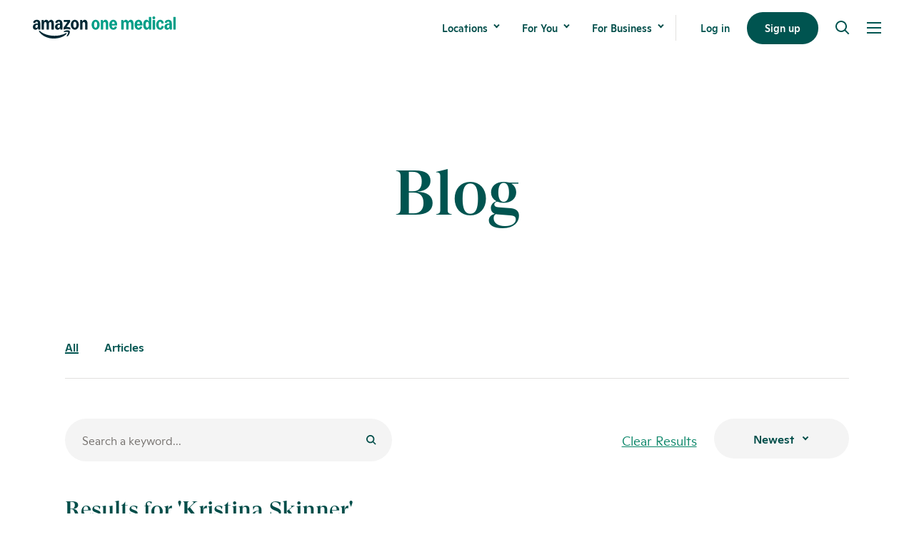

--- FILE ---
content_type: text/html; charset=utf-8
request_url: https://www.onemedical.com/blog/author/kristina-skinner/
body_size: 20194
content:





<!DOCTYPE html>
<html class="no-js" lang="en">
    <head  prefix="og: http://ogp.me/ns#">
        <script>
    /**
     * Process the GPC signal using the navigator object.
     * In the current specification, the signal is either null or set to 'Do Not Sell'.
     *
     * In the case of older user agents,
     * it will be assumed that the lack of a signal IS equivalent to permission to sell.
     */
    var CCPAConsent = ''
    switch (navigator.globalPrivacyControl) {
        case true:
            // Y indicates the user has selected to opt out
            CCPAConsent = 'Y';
            break;
        default:
            // N indicates the user has not selected to opt out
            CCPAConsent = 'N';
    }
    var uspFramework = {
        version: 1,
        notice: 'Y',
        optOut: CCPAConsent,
        // OM Legal Team confirmed we should leave the `lspa` value as 'Y', as we don’t need to have LSPA documents in place
        lspa: 'Y'
    }

    /**
     * @return {string} A USP formatted string like '1YYY' indicating CCPA consent.
     */
    var uspString = Object.values(uspFramework).reduce((a, c) => {
        return a + c
    }, '')

    /**
     * This function should be called by any scripts
     * before tracking any data to maintain compliance with CCPA.
     *
     * @see https://github.com/InteractiveAdvertisingBureau/USPrivacy/blob/master/CCPA/USP%20API.md
     *
     * @param command {String} USP API command
     * @param version {Number} USP API version
     * @param callback {Function} function to be called and passed an argument with the USP formatted consent string
     * @return {undefined}
     */
    window.__uspapi = (command, version, callback) => {
        if (command === 'getUSPData' && version === 1) {
            callback(uspString)
        }
    }

</script>

        <script>
    window.addEventListener('DOMContentLoaded', function () {
        /**
         * Update Google Tag Manager dataLayer with `page_view` event and related fields.
         */

        let searchParams = new URL(window.location.href).searchParams
        let colorScheme = (window.matchMedia && window.matchMedia('(prefers-color-scheme: dark)').matches) ? 'dark' : 'no preference'
        colorScheme = (window.matchMedia && window.matchMedia('(prefers-color-scheme: light)').matches) ? 'light' : colorScheme

        window.dataLayer = window.dataLayer || [];
        dataLayer.push({
            'event': 'page_view',
            'website': {
                'page_name': document.title,
                'site_language': document.documentElement.lang,
                'subdomain': document.location.hostname,
                'site_type': 'undefined' // to be implemented later
            },
            'page': {
                'query_string': window.location.search,
                'page_path': window.location.pathname,
                'page_type': 'undefined', // to be implemented later
                'page_category': 'undefined', // to be implemented later
                'page_language': 'undefined', // to be implemented later
                'referrer': document.referrer,
                'url': window.location.href,
                'url_cleaned': window.location.href.split("?")[0].split("#")[0],
                'params': window.location.search
            },
            'device': {
                'type': navigator.userAgent,
                'viewport': window.innerWidth + 'x' + window.innerHeight,
                'color_scheme': colorScheme
            },
            'utm': {
                'source': searchParams.get('utm_source') ?? '',
                'medium': searchParams.get('utm_medium') ?? '',
                'campaign': searchParams.get('utm_campaign') ?? '',
                'content': searchParams.get('utm_content') ?? '',
                'term': searchParams.get('utm_term') ?? ''
            }
        })

    })
</script>



<!-- Google Tag Manager (www.onemedical.com AND app.onemedical.com) -->

    
    <script>
    window.__uspapi('getUSPData', 1, loadGTMProd)

    /**
     * Load Production Google Tag Manager Container
     * in compliance with Global Privacy Control
     *
     * @param uspString USP consent string
     */
    function loadGTMProd(uspString) {
        if (uspString !== '1YYY') {
            (function(w,d,s,l,i){w[l]=w[l]||[];w[l].push({'gtm.start':
            new Date().getTime(),event:'gtm.js'});var f=d.getElementsByTagName(s)[0],
            j=d.createElement(s),dl=l!='dataLayer'?'&l='+l:'';j.async=true;j.src=
            'https://www.googletagmanager.com/gtm.js?id='+i+dl;f.parentNode.insertBefore(j,f);
            })(window,document,'script','dataLayer','GTM-5PQD');
        }
    }
    </script>

<!-- End Google Tag Manager -->

<!-- Google Tag Manager (www.onemedical.com ONLY) -->
<script>
    window.__uspapi('getUSPData', 1, loadGTMOnlyWWW)

    /**
     * Load www only Google Tag Manager Container
     * in compliance with Global Privacy Control
     *
     * @param uspString USP consent string
     */
    function loadGTMOnlyWWW(uspString) {
        if (uspString !== '1YYY') {
            (function(w,d,s,l,i){w[l]=w[l]||[];w[l].push({'gtm.start':
            new Date().getTime(),event:'gtm.js'});var f=d.getElementsByTagName(s)[0],
            j=d.createElement(s),dl=l!='dataLayer'?'&l='+l:'';j.async=true;j.src=
            'https://www.googletagmanager.com/gtm.js?id='+i+dl;f.parentNode.insertBefore(j,f);
            })(window,document,'script','dataLayer','GTM-TTMCK6T');

        }
    }
</script>
<!-- End Google Tag Manager -->

        <meta name="google-site-verification" content="S0mGps85xqE3lAXGY3uc8YVrqTGIvP9mnlCkP-nRzZU"/>
        <script defer>

    // Class with 1 public method `.track()`, initializes cta event handlers on DOMContentLoaded
    class CtaTracker {
        #trackedCtas;

        constructor() {

            window.addEventListener('DOMContentLoaded', () => {
                this.#trackedCtas = document.querySelectorAll('.js-cta-block-wrapper');
                if (this.#trackedCtas.length) {
                    this.#handleTestQuery();
                }
            });
        }

        #handleTestQuery() {
            let queryParams = new URL(window.location.href).searchParams
            if (queryParams.get('show-tracked-ctas') == 'true') {
                this.#showElements();
            }

            // with this query param, we see only the new ctas (final proof-check before toggling page level setting)
            if (queryParams.get('show-tracked-ctas-only') == 'true') {
                let legacyCtas = document.querySelectorAll('.legacy-cta-base');
                this.#showElements();
                this.#hideElements(legacyCtas);
            }
        }

        #showElements() {
            this.#trackedCtas.forEach(element => {
                element.classList.remove('-hide-important');
            })
        }

        #hideElements(elements) {
            elements.forEach(element => {
                element.classList.add('-hide-important');
            })
        }
    }

</script>

        <meta charset="utf-8" />
        
            
<title>Kristina Skinner | Author | Our Healthcare &amp; Wellness Articles | One Medical</title><meta name="description" content="Read our healthcare blog for articles on the latest medical information and get wellness tips on how to keep your mind and body healthy at any age."><meta name="keywords" content="healthcare articles, healthcare blogs, medical articles, health and wellness blogs, one medical blog"><meta property="og:title" content="Discover how to be a better consumer of primary care"><meta property="og:description" content="Our experienced San Francisco Bay Area doctors apply a modern approach and a caring touch to provide you with the highest quality health care. Find out how."><meta property="og:image" content="https://www.onemedical.com/media/images/om-opengraph.2e16d0ba.fill-1200x630.jpg"><meta property="og:image:secure_url" content="https://www.onemedical.com/media/images/om-opengraph.2e16d0ba.fill-1200x630.jpg"><meta name="twitter:card" content="summary_large_image"><meta property="og:type" content="Website">

        
        
        <link rel="shortcut icon" href="https://www.onemedical.com/static/images/favicon.ico" type="image/x-icon">
        <link rel="icon" href="https://www.onemedical.com/static/images/favicon.ico" type="image/x-icon">
        <link rel="apple-touch-icon" sizes="57x57" href="https://www.onemedical.com/static/images/apple-touch-icon-57x57.png">
        <link rel="apple-touch-icon" sizes="60x60" href="https://www.onemedical.com/static/images/apple-touch-icon-60x60.png">
        <link rel="apple-touch-icon" sizes="72x72" href="https://www.onemedical.com/static/images/apple-touch-icon-72x72.png">
        <link rel="apple-touch-icon" sizes="76x76" href="https://www.onemedical.com/static/images/apple-touch-icon-76x76.png">
        <link rel="apple-touch-icon" sizes="114x114" href="https://www.onemedical.com/static/images/apple-touch-icon-114x114.png">
        <link rel="apple-touch-icon" sizes="120x120" href="https://www.onemedical.com/static/images/apple-touch-icon-120x120.png">
        <link rel="apple-touch-icon" sizes="144x144" href="https://www.onemedical.com/static/images/apple-touch-icon-144x144.png">
        <link rel="apple-touch-icon" sizes="152x152" href="https://www.onemedical.com/static/images/apple-touch-icon-152x152.png">
        <link rel="apple-touch-icon" sizes="180x180" href="https://www.onemedical.com/static/images/apple-touch-icon-180x180.png">
        <link rel="icon" type="image/png" sizes="192x192"  href="https://www.onemedical.com/static/images/android-icon-192x192.png">
        <link rel="icon" type="image/png" sizes="32x32" href="https://www.onemedical.com/static/images/favicon-32x32.png">
        <link rel="icon" type="image/png" sizes="96x96" href="https://www.onemedical.com/static/images/favicon-96x96.png">
        <link rel="icon" type="image/png" sizes="16x16" href="https://www.onemedical.com/static/images/favicon-16x16.png">
        <link rel="preload" href="https://www.onemedical.com/static/fonts/ginto-light/ginto-light.woff2" as="font" crossorigin>
        <link rel="preload" href="https://www.onemedical.com/static/fonts/ginto-medium/ginto-medium.woff2" as="font" crossorigin>
        <link rel="preload" href="https://www.onemedical.com/static/fonts/gt-super-display-medium/gt-super-display-medium.woff2" as="font" crossorigin>
        <link rel="manifest" href="https://www.onemedical.com/static/images/manifest.json">
        <meta name="msapplication-TileColor" content="#ffffff">
        <meta name="msapplication-TileImage" content="https://www.onemedical.com/static/images/ms-icon-144x144.png">
        <meta name="theme-color" content="#ffffff">
        <meta name="viewport" content="width=device-width, initial-scale=1, viewport-fit=cover" />
        
            <link rel="canonical" href="https://www.onemedical.com/blog/author/kristina-skinner/"/>
        

        
            <style>

    /* Shared styles */
    .global-banner.-font-color-white .cta-base__text-wrapper {
        color: #fff;
    }

    .global-banner.-font-color-white .cta-base__arrow-icon g {
        fill: #fff;
    }

    .hornbill-2023 .navigation {
        background-color: #fff;
    }

    .hornbill-2023 .page-hero-minimized__subcopy a {
        color: #fff;
    }

    .hornbill-2023 .page-hero-minimized__subcopy a:hover {
        color: #ffc776 !important;
    }

    .hornbill-2023 .callout__subhead .-btn-arrow {
        color: #ffffff;
    }

    .global-banner.-font-color-white img.global-banner__logo.-before {
        max-width: 65px;
        padding-right: 10px;
    }

    @media only screen and (max-width: 525px) {
        .global-banner.-font-color-white img.global-banner__logo.-before {
            width: 100%;
            max-width: 50px;
            top: 3px;
            position: relative;
            padding-right: 7px !important;
        }
    }

    /* Hero styles */

    .hornbill-2023 .page-hero-minimized {
        position: relative;
    }

    @media only screen and (max-width: 525px) {
        .hornbill-2023 .page-hero-minimized__subcopy {
            margin-bottom: 85px;
        }
    }

    .hornbill-2023 .callout__headline {
        padding-bottom: 24px;
    }

    /* Homepage only styles */
    .hornbill-2023-hp .gradient-callout {
        background: linear-gradient(180deg, #005450 56.17%, #abcc76 215.69%);
        color: #fff;
    }

    .hornbill-2023-hp .gradient-footer {
        background: linear-gradient(1turn, #005450 56.17%, #ffc776 215.69%, #ffc776 0);
        color: #fff;
    }

    @media only screen and (min-width: 525px) {
        /* Insurance dropdown temp fix */
        .template-insurance-grid .form-select-menu-list {
            max-height: 200px;
        }
    }

</style>
        

        
        <!-- Build: unknown -->
        <link href="/static/css/app.db9a479f038ea92dff44.css" rel="stylesheet" />

        

        
            
        
    </head>

    <body class="template-blog-index noscript js-focus">
        <div class='js-gtm-click-tracking'></div>
        

<!-- Google Tag Manager (noscript) (www.onemedical.com AND app.onemedical.com) -->

    
    <noscript><iframe src="https://www.googletagmanager.com/ns.html?id=GTM-5PQD" height="0" width="0" style="display:none;visibility:hidden"></iframe></noscript>


<!-- Google Tag Manager (noscript) (www.onemedical.com ONLY) -->
<noscript><iframe src="https://www.googletagmanager.com/ns.html?id=GTM-TTMCK6T" height="0" width="0" style="display:none;visibility:hidden"></iframe></noscript>

        

        
            






    








<nav class="
    navigation
    js-navigation
    
    
        
        
    
    ">
    <div class="navigation__wrapper row row-xs--between row-xs--middle">
        <div class="navigation__logo-wrapper">
            <a href="/" class="navigation__logo-anchor js-header-logo" aria-label="One Medical Logo Home Link"
               data-nav_element="Logo"
               data-nav_subelement=""
               data-nav_location="Header"
               data-event_label="logo_menu_click"
            >
                <svg class="navigation__icon navigation__logo" xmlns="http://www.w3.org/2000/svg" version="1.1" viewBox="0 0 1083.2 168.9">
  <path class="color-health-green" d="M1065.2,6c0-.7.2-1.2.6-1.6.4-.4.9-.6,1.6-.6h13.6c1.5,0,2.2.7,2.2,2.2v88.9c0,.7-.2,1.2-.6,1.6-.4.4-.9.6-1.6.6h-13.6c-.7,0-1.2-.2-1.6-.6-.4-.4-.6-.9-.6-1.6V6Z"/>
  <path class="color-health-green" d="M1018.6,98.8c-4,0-7.6-.9-10.7-2.6-3-1.8-5.4-4.3-7.1-7.6-1.7-3.3-2.5-7-2.5-11.2s1.3-9.4,3.8-13.2c2.5-3.8,6.1-6.7,10.8-8.7,4.7-2.1,10.2-3.1,16.5-3.1s5.2.2,7,.6v-1.8c0-4.4-.8-7.7-2.4-9.8-1.5-2.1-3.9-3.1-7.1-3.1-5.1,0-8.4,2.8-10,8.3-.5,1.6-1.4,2.3-2.7,2l-11.9-2c-.7-.1-1.2-.4-1.5-.9-.3-.6-.4-1.3-.2-2.1,1.5-6,4.7-10.6,9.4-13.8,4.8-3.2,10.8-4.8,18.1-4.8s15.1,2.3,19.6,7c4.5,4.6,6.7,11.4,6.7,20.3v42.8c0,.6-.2,1.2-.6,1.6-.4.4-.9.6-1.6.6h-11.2c-1.2,0-2-.7-2.4-2.2l-1.7-8h-.7c-1.5,3.8-3.8,6.7-6.8,8.8-3,2-6.6,3.1-10.7,3.1ZM1016.8,75.4c0,3.1.8,5.5,2.3,7.3,1.6,1.8,3.7,2.7,6.4,2.7s6.2-1.6,8.1-4.7c1.9-3.2,2.8-7.8,2.8-13.8v-4.4c-1.4-.3-2.8-.5-4.4-.5-4.6,0-8.3,1.2-11,3.6-2.7,2.4-4.1,5.7-4.1,9.8Z"/>
  <path class="color-health-green" d="M991.6,72.4c.7.1,1.2.4,1.4.8.3.5.5,1,.3,1.8-1,5-2.9,9.3-5.5,12.9-2.6,3.6-5.8,6.3-9.6,8.1-3.7,1.9-7.8,2.8-12.2,2.8s-10.9-1.6-15.6-4.8c-4.6-3.2-8.3-7.7-10.9-13.3-2.7-5.7-4-11.9-4-18.8s1.3-13.2,4-18.8c2.7-5.7,6.3-10.1,10.9-13.3,4.7-3.2,9.9-4.8,15.6-4.8s8.5.9,12.2,2.8c3.8,1.9,7,4.6,9.6,8.2,2.7,3.6,4.5,7.8,5.5,12.8.1.7,0,1.3-.3,1.8-.3.5-.8.7-1.4.8l-12.3,2.2c-1.4.2-2.2-.4-2.5-1.8-1.8-8.3-5.4-12.5-10.7-12.5s-6.9,1.9-8.9,5.8c-2,3.8-3,9.4-3,16.8s1,13,3,16.8c2,3.8,5,5.8,8.9,5.8s8.9-4.2,10.7-12.5c.3-1.5,1.2-2.1,2.5-1.8l12.3,2.2Z"/>
  <path class="color-health-green" d="M911.2,97.1c-.7,0-1.2-.2-1.6-.6-.4-.4-.6-.9-.6-1.6V28.8c0-.7.2-1.2.6-1.6.4-.4.9-.6,1.6-.6h13.6c1.5,0,2.2.7,2.2,2.2v66.2c0,.7-.2,1.2-.6,1.6-.4.4-.9.6-1.6.6h-13.6ZM918,21c-2.9,0-5.4-1-7.5-2.9-2-1.9-3.1-4.5-3.1-7.6s1-5.8,3-7.6c2-1.9,4.6-2.9,7.5-2.9s5.5,1,7.5,2.9c2,1.9,3.1,4.4,3.1,7.6s-1,5.7-3.1,7.6c-2,1.9-4.5,2.9-7.5,2.9Z"/>
  <path class="color-health-green" d="M861.6,98.8c-4.8,0-9-1.5-12.7-4.6-3.7-3.1-6.5-7.4-8.6-13-2-5.6-3-12.1-3-19.4s1-13.8,3-19.3c2-5.6,4.9-9.9,8.6-13,3.7-3.1,7.9-4.7,12.7-4.7s7.1,1,9.9,2.9,5.3,4.9,7.4,8.8h.7V6c0-.7.2-1.2.6-1.6.4-.4.9-.6,1.6-.6h13.6c.6,0,1.1.2,1.5.7.5.4.7.9.7,1.5v88.9c0,.6-.2,1.1-.7,1.5-.4.5-.9.7-1.5.7h-11.2c-1.2,0-2-.7-2.4-2.2l-1.7-8.3h-.7c-1.5,3.7-3.9,6.6-7.2,8.9-3.2,2.2-6.8,3.3-10.6,3.3ZM867.9,83.7c3.8,0,6.8-1.9,8.9-5.7,2.1-3.8,3.1-9.2,3.1-16.2s-1-12.4-3.1-16.2c-2.1-3.8-5.1-5.7-8.9-5.7s-6.8,1.9-8.8,5.7c-2,3.8-3.1,9.2-3.1,16.2s1,12.4,3.1,16.2c2,3.8,5,5.7,8.8,5.7Z"/>
  <path class="color-health-green" d="M771.4,62.4c0-7.2,1.3-13.6,3.9-19.3,2.7-5.7,6.3-10.2,10.9-13.4,4.6-3.2,9.9-4.8,15.9-4.8s10.8,1.6,15.2,4.7c4.5,3.1,7.9,7.4,10.3,13,2.5,5.5,3.7,11.8,3.7,18.8v3.6c0,.7-.2,1.2-.7,1.6-.4.4-1,.6-1.7.6h-38.8c.8,11.7,4.8,17.5,11.9,17.5s9.4-3,10.9-9.1c.3-1.4,1.2-2,2.5-1.7l12.6,2.8c1.5.3,2,1.2,1.5,2.7-2.1,6.3-5.6,11.1-10.4,14.5-4.8,3.3-10.5,5-17.1,5s-11.3-1.5-15.9-4.6c-4.6-3.1-8.3-7.4-10.9-12.9-2.6-5.5-3.9-11.9-3.9-19ZM813,55.2c-.5-5.3-1.7-9.3-3.6-12-1.8-2.7-4.3-4.1-7.4-4.1s-5.6,1.4-7.7,4.2c-2,2.8-3.4,6.8-4,12h22.7Z"/>
  <path class="color-health-green" d="M672.9,97.1c-.6,0-1.1-.2-1.5-.7-.5-.5-.7-1-.7-1.5V28.8c0-.7.2-1.2.6-1.6.5-.4,1-.6,1.6-.6h11.2c1.3,0,2.1.7,2.4,2.2l1.7,8.3h.7c1.5-4,3.7-7,6.6-9.1,2.9-2.1,6.3-3.1,10.2-3.1s7.7,1.1,10.7,3.2c3,2.1,5.3,5.1,6.9,9h.7c2.5-4.1,5.4-7.1,8.5-9.2,3.2-2,6.7-3.1,10.6-3.1s7.8,1.1,10.9,3.4c3.1,2.3,5.5,5.5,7,9.8,1.6,4.2,2.5,9.1,2.5,14.8v42.1c0,.6-.2,1.2-.6,1.6-.4.4-.9.6-1.6.6h-13.6c-.6,0-1.1-.2-1.5-.7-.5-.5-.7-1-.7-1.5v-40.7c0-4.2-.8-7.4-2.4-9.6-1.6-2.2-3.8-3.3-6.8-3.3s-5.9,1.3-7.6,3.9c-1.7,2.6-2.5,6.4-2.5,11.4v38.3c0,.6-.2,1.2-.6,1.6-.4.4-.9.6-1.6.6h-13.6c-.6,0-1.1-.2-1.5-.7-.5-.5-.7-1-.7-1.5v-40.7c0-4.2-.8-7.4-2.4-9.6-1.6-2.2-3.8-3.3-6.8-3.3s-5.9,1.3-7.6,3.9c-1.7,2.6-2.5,6.4-2.5,11.4v38.3c0,.6-.2,1.2-.6,1.6-.4.4-.9.6-1.6.6h-13.6Z"/>
  <path class="color-health-green" d="M579.7,62.4c0-7.2,1.3-13.6,3.9-19.3,2.7-5.7,6.3-10.2,10.9-13.4,4.6-3.2,9.9-4.8,15.9-4.8s10.8,1.6,15.2,4.7c4.5,3.1,7.9,7.4,10.4,13,2.5,5.5,3.7,11.8,3.7,18.8v3.6c0,.7-.2,1.2-.7,1.6-.4.4-1,.6-1.7.6h-38.8c.8,11.7,4.8,17.5,11.9,17.5s9.4-3,10.9-9.1c.3-1.4,1.2-2,2.5-1.7l12.6,2.8c1.5.3,2,1.2,1.5,2.7-2.1,6.3-5.6,11.1-10.4,14.5-4.8,3.3-10.5,5-17.1,5s-11.3-1.5-15.9-4.6c-4.6-3.1-8.3-7.4-10.9-12.9-2.6-5.5-3.9-11.9-3.9-19ZM621.3,55.2c-.5-5.3-1.7-9.3-3.6-12-1.8-2.7-4.3-4.1-7.4-4.1s-5.6,1.4-7.7,4.2c-2,2.8-3.4,6.8-4,12h22.6Z"/>
  <path class="color-health-green" d="M517.5,97.1c-.6,0-1.1-.2-1.5-.7-.5-.5-.7-1-.7-1.5V28.8c0-.7.2-1.2.6-1.6.5-.4,1-.6,1.6-.6h11.2c.7,0,1.2.2,1.6.6.4.4.6.9.8,1.6l1.7,8.3h.7c1.5-4,3.8-7,6.7-9.1,3-2.1,6.5-3.1,10.6-3.1s7.9,1.1,11,3.4c3.2,2.3,5.6,5.5,7.3,9.8,1.7,4.2,2.5,9.1,2.5,14.8v42.1c0,.6-.2,1.2-.6,1.6-.4.4-.9.6-1.6.6h-13.6c-.6,0-1.1-.2-1.5-.7-.5-.5-.7-1-.7-1.5v-40.7c0-4.2-.8-7.4-2.5-9.6-1.6-2.2-4-3.3-7.1-3.3s-6.2,1.3-8,3.9-2.7,6.4-2.7,11.4v38.3c0,.6-.2,1.2-.6,1.6-.4.4-.9.6-1.6.6h-13.6Z"/>
  <path class="color-health-green" d="M476.1,98.8c-5.7,0-10.9-1.6-15.5-4.8-4.6-3.2-8.3-7.6-11-13.2-2.7-5.7-4-12-4-18.9s1.3-13.2,4-18.8c2.7-5.7,6.4-10.1,11-13.3,4.6-3.2,9.8-4.8,15.5-4.8s11,1.6,15.6,4.8c4.7,3.2,8.4,7.7,11,13.3,2.7,5.6,4.1,11.9,4.1,18.8s-1.4,13.3-4.1,18.9c-2.7,5.6-6.3,10-11,13.2-4.6,3.2-9.8,4.8-15.6,4.8ZM476.1,84.4c3.9,0,6.9-1.9,8.9-5.8,2.1-3.9,3.1-9.5,3.1-16.8s-1-12.9-3.1-16.7c-2-3.9-5-5.9-8.9-5.9s-6.8,2-8.8,5.9c-2,3.8-3.1,9.4-3.1,16.7s1,12.9,3.1,16.8c2,3.8,5,5.8,8.8,5.8Z"/>
  <path class="color-squid-ink" d="M20.3,98.7c-4,0-7.6-.9-10.6-2.6-3.1-1.8-5.4-4.3-7.1-7.5-1.7-3.2-2.5-6.9-2.5-11.1s1.2-9.4,3.7-13.2c2.5-3.8,6.1-6.7,10.8-8.7,4.7-2,10.2-3.1,16.5-3.1s5.2.2,7,.6v-1.8c0-4.3-.8-7.5-2.4-9.6-1.6-2.1-4-3.2-7.2-3.2-5.2,0-8.5,2.7-10,8.2-.5,1.6-1.4,2.3-2.8,2l-11.5-2c-.8-.2-1.4-.5-1.8-1.1-.3-.6-.3-1.3,0-2.3,1.5-5.8,4.6-10.2,9.3-13.4,4.8-3.2,10.8-4.8,18.1-4.8s15.1,2.3,19.6,7c4.5,4.6,6.8,11.4,6.8,20.3v42.7c0,.6-.2,1.2-.7,1.6-.4.4-.9.6-1.5.6h-11c-1.4,0-2.2-.7-2.5-2.2l-1.7-8h-.7c-1.5,3.7-3.8,6.6-6.9,8.7-3,2-6.6,3.1-10.7,3.1ZM18.5,75.4c0,3,.8,5.4,2.3,7.2,1.6,1.8,3.7,2.6,6.4,2.6s6.2-1.6,8.1-4.7c1.9-3.2,2.8-7.7,2.8-13.6v-4.5c-1.6-.3-3.1-.4-4.5-.4-4.6,0-8.3,1.2-11,3.6-2.7,2.4-4,5.6-4,9.7ZM46.5,111.1c-.6-2-.4-3.4.7-4.2.8-.6,1.8-.7,3.1-.3,1.3.5,3,1.5,5.1,3.1,14.4,11.5,30.9,20,49.5,25.5,18.6,5.4,37.9,8.1,57.9,8.1s31.6-1.6,46.4-4.9c14.9-3.2,27.5-7.6,37.8-13,2.1-1.1,3.8-1.8,5-2.1,1.2-.3,2.2,0,3.1.8.6.7.9,1.5.9,2.2,0,2-1.9,4.6-5.7,8-10.8,9.3-24.3,16.6-40.4,21.7-16.1,5.2-33.1,7.8-50.9,7.8s-27.5-1.7-40.9-5c-13.3-3.3-25.8-8.4-37.4-15.3-11.7-6.9-21.7-15.6-30.1-26-2.1-2.6-3.4-4.8-4-6.5ZM66.5,28.8c0-.6.2-1.1.6-1.5.5-.5,1-.7,1.6-.7h11.2c.6,0,1.1.2,1.5.6.5.4.7.9.8,1.6l1.7,8.3h.7c1.5-3.9,3.7-6.9,6.5-8.9,2.9-2.1,6.3-3.1,10.2-3.1s7.8,1.1,10.8,3.3c3.1,2.2,5.4,5.3,7,9.4h.7c2.5-4.3,5.3-7.5,8.4-9.6,3.1-2.1,6.6-3.1,10.4-3.1s7.8,1.1,10.9,3.4c3.1,2.3,5.5,5.5,7.1,9.7,1.6,4.2,2.5,9.1,2.5,14.8v42c0,.6-.2,1.2-.7,1.6-.4.4-.9.6-1.5.6h-13.6c-.6,0-1.2-.2-1.6-.6-.4-.5-.6-1-.6-1.6v-40.6c0-4.1-.8-7.3-2.4-9.5-1.6-2.2-3.9-3.3-6.9-3.3s-5.8,1.3-7.5,3.9c-1.7,2.6-2.5,6.4-2.5,11.3v38.3c0,.6-.2,1.2-.7,1.6-.4.4-.9.6-1.5.6h-13.6c-.6,0-1.2-.2-1.6-.6-.4-.5-.6-1-.6-1.6v-40.6c0-4.1-.8-7.3-2.4-9.5-1.6-2.2-3.9-3.3-6.9-3.3s-5.8,1.3-7.6,3.9c-1.7,2.6-2.5,6.4-2.5,11.3v38.3c0,.6-.2,1.2-.7,1.6-.4.4-.9.6-1.5.6h-13.6c-.6,0-1.2-.2-1.6-.6-.4-.5-.6-1-.6-1.6V28.8ZM168,77.5c0-5,1.2-9.4,3.7-13.2,2.5-3.8,6.1-6.7,10.8-8.7,4.7-2,10.2-3.1,16.5-3.1s5.2.2,7,.6v-1.8c0-4.3-.8-7.5-2.4-9.6-1.6-2.1-4-3.2-7.2-3.2-5.2,0-8.5,2.7-10,8.2-.5,1.6-1.4,2.3-2.8,2l-11.5-2c-.8-.2-1.4-.5-1.8-1.1-.3-.6-.3-1.3,0-2.3,1.5-5.8,4.6-10.2,9.3-13.4,4.8-3.2,10.8-4.8,18.1-4.8s15.1,2.3,19.6,7c4.5,4.6,6.8,11.4,6.8,20.3v42.7c0,.6-.2,1.2-.7,1.6-.4.4-.9.6-1.5.6h-11c-1.4,0-2.2-.7-2.5-2.2l-1.7-8h-.7c-1.5,3.7-3.8,6.6-6.9,8.7-3,2-6.6,3.1-10.7,3.1s-7.6-.9-10.6-2.6c-3.1-1.8-5.4-4.3-7.1-7.5-1.7-3.2-2.5-6.9-2.5-11.1ZM186.5,75.4c0,3,.8,5.4,2.3,7.2,1.6,1.8,3.7,2.6,6.4,2.6s6.2-1.6,8.1-4.7c1.9-3.2,2.8-7.7,2.8-13.6v-4.5c-1.6-.3-3.1-.4-4.5-.4-4.6,0-8.3,1.2-11,3.6-2.7,2.4-4,5.6-4,9.7ZM233.1,84.7c0-1.2.3-2.3,1-3.2l29-40.6h-27.1c-.6,0-1.2-.2-1.6-.6-.4-.5-.6-1-.6-1.6v-9.8c0-.6.2-1.1.6-1.5.5-.5,1-.7,1.6-.7h44.6c.6,0,1.1.2,1.5.7.5.4.7.9.7,1.5v10.3c0,1.2-.3,2.3-1,3.2l-26.3,36.1c1.6-.3,3.2-.4,4.8-.4,4.1,0,7.8.4,11.2,1.1,3.4.7,7,1.8,10.7,3.4,1.3.6,2,1.5,2,2.9v9.8c0,.9-.3,1.5-.8,1.9-.6.3-1.3.3-2.1,0-4.2-1.6-8-2.7-11.3-3.3-3.2-.7-6.8-1-10.6-1s-7.5.3-11.2,1c-3.6.7-7.6,1.8-12,3.3-.8.3-1.6.3-2.1,0-.6-.3-.8-.9-.8-1.8v-10.4ZM234.7,114.7c-.6-1.2-.3-2.4.9-3.6,1.2-1.1,3-2.3,5.3-3.6,6.4-3.4,13.3-5.1,20.4-5.1s7.3.5,10.9,1.5c3.7,1,6.1,2.3,7.1,3.9,1.1,1.6,1.6,4.4,1.3,8.1-.3,3.8-1,7.4-2.3,10.9-2.3,6.7-6.2,12.4-11.8,17.3-3.1,2.9-5.5,4.3-7.1,4.3s-1.2-.3-1.7-.8c-.8-.7-1.1-1.6-.8-2.7.2-1.1.9-2.5,2-4.4,2.9-4.6,5.3-9.4,7-14.3,1.8-4.9,2.1-8.1,1.1-9.7-.7-1-2.4-1.6-5.1-2-2.7-.3-5.9-.4-9.6-.2-3.7.3-7.2.8-10.6,1.5-2.1.4-3.7.5-4.8.3-1.1-.1-1.9-.6-2.3-1.5ZM287.9,61.8c0-6.9,1.3-13.1,4-18.7,2.7-5.7,6.3-10.1,10.9-13.2,4.7-3.2,9.9-4.8,15.6-4.8s11,1.6,15.6,4.8c4.7,3.2,8.4,7.6,11,13.2,2.7,5.6,4.1,11.8,4.1,18.7s-1.4,13.2-4.1,18.8c-2.7,5.6-6.3,10-11,13.2-4.6,3.2-9.8,4.8-15.6,4.8s-10.9-1.6-15.6-4.8c-4.6-3.2-8.3-7.6-10.9-13.2-2.7-5.7-4-11.9-4-18.8ZM306.6,61.8c0,7.2,1,12.7,3.1,16.6,2,3.8,5,5.8,8.8,5.8s6.8-1.9,8.9-5.8c2.1-3.9,3.1-9.4,3.1-16.6s-1-12.7-3.1-16.5c-2.1-3.9-5.1-5.9-8.9-5.9s-6.8,2-8.8,5.9c-2,3.8-3.1,9.4-3.1,16.5ZM358.3,28.8c0-.6.2-1.1.6-1.5.5-.5,1-.7,1.6-.7h11.2c.6,0,1.1.2,1.5.6.5.4.7.9.8,1.6l1.7,8.3h.7c1.5-3.8,3.8-6.8,6.7-8.9,3-2.1,6.5-3.1,10.5-3.1s8,1.1,11.1,3.4c3.2,2.3,5.6,5.5,7.3,9.7,1.7,4.2,2.5,9.1,2.5,14.8v42c0,.6-.2,1.2-.7,1.6-.4.4-.9.6-1.5.6h-13.6c-.6,0-1.2-.2-1.6-.6-.4-.5-.6-1-.6-1.6v-40.6c0-4.1-.8-7.3-2.5-9.5-1.7-2.2-4.1-3.3-7.2-3.3s-6.1,1.3-7.9,3.9c-1.8,2.6-2.7,6.4-2.7,11.3v38.3c0,.6-.2,1.2-.7,1.6-.4.4-.9.6-1.5.6h-13.6c-.6,0-1.2-.2-1.6-.6-.4-.5-.6-1-.6-1.6V28.8Z"/>
</svg>
            </a>
        </div>
        <ul class="navigation__list row row-xs--middle  ">

            <li class="navigation__item col-xs--hide col-nb--show-inline-block navigation__item--dropdown">
                <button class="navigation__anchor js-header-item" aria-expanded="false"
                        aria-controls="navigation__locations">
                    Locations
                </button>
                <ul class="navigation__dropdown" id="navigation__locations">
                    <li class="js-cta-block-wrapper">
                        <a href="/locations/"
                           class=""
                           data-nav_element="Locations"
                           data-nav_subelement="Offices"
                           data-nav_location="Header"
                           data-event_label="offices_menu_click"
                        >Offices</a>
                    </li>
                    <li class="js-cta-block-wrapper">
                        <a href="/virtual-care/"
                           class=""
                           data-nav_element="Locations"
                           data-nav_subelement="Virtual Care"
                           data-nav_location="Header"
                           data-event_label="virtual_care_menu_click"
                        >Virtual Care</a>
                    </li>
                </ul>
            </li>

            <li class="navigation__item col-xs--hide col-nb--show-inline-block navigation__item--dropdown">
                <button class="navigation__anchor js-header-item" aria-expanded="false"
                        aria-controls="navigation__membership">
                    For You
                </button>

                <ul class="navigation__dropdown" id="navigation__membership">
                    <li class="js-cta-block-wrapper">
                        <a href="/membership/"
                           class=""
                           data-nav_element="For You"
                           data-nav_subelement="Adults Under 65"
                           data-nav_location="Header"
                           data-event_label="adults_under_65_menu_click"
                        >Adults under 65</a>
                    </li>
                    <li class="js-cta-block-wrapper">
                        <a href="/sixty-five-plus/"
                           class=""
                           data-nav_element="For You"
                           data-nav_subelement="Adults 65+"
                           data-nav_location="Header"
                           data-event_label="adults_65_plus_click"
                        >Adults 65+</a>
                    </li>
                    <li class="js-cta-block-wrapper">
                        <a href="/kids/"
                           class=""
                           data-nav_element="For You"
                           data-nav_subelement="Kids"
                           data-nav_location="Header"
                           data-event_label="kids_menu_click"
                        >Kids</a>
                    </li>
                    <li class="js-cta-block-wrapper">
                        <a href="/sixty-five-plus/medicare-agents/"
                           class=""
                           data-nav_element="For You"
                           data-nav_subelement="For Medicare Agents"
                           data-nav_location="Header"
                           data-event_label="medicare_agents_menu_click"
                        >Medicare agents</a>
                    </li>
                </ul>
            </li>
            <li class="navigation__item col-xs--hide col-nb--show-inline-block navigation__item--dropdown navigation__item--separator">
                <button class="navigation__anchor js-header-item" aria-expanded="false"
                        aria-controls="navigation__business">
                    For Business
                </button>

                <ul class="navigation__dropdown" id="navigation__business">
                    <li class="js-cta-block-wrapper">
                        <a href="/business/"
                           class=""
                           data-nav_element="For Business"
                           data-nav_subelement="Overview"
                           data-nav_location="Header"
                           data-event_label="business_overview_menu_click"
                        >Overview</a>
                    </li>
                    <li class="js-cta-block-wrapper">
                        <a href="/business/impact/"
                           class=""
                           data-nav_element="For Business"
                           data-nav_subelement="Results"
                           data-nav_location="Header"
                           data-event_label="business_results_menu_click"
                        >Results</a>
                    </li>
                    <li class="js-cta-block-wrapper">
                        <a href="/services/mindset/"
                           class=""
                           data-nav_element="For Business"
                           data-nav_subelement="Mental Health"
                           data-nav_location="Header"
                           data-event_label="business_mental_health_menu_click"
                        >Mental Health</a>
                    </li>
                    <li class="js-cta-block-wrapper">
                        <a href="/small-business/"
                           class=""
                           data-nav_element="For Business"
                           data-nav_subelement="Small Business"
                           data-nav_location="Header"
                           data-event_label="business_small_menu_click"
                        >Small Business</a>
                    </li>
                    <li class="js-cta-block-wrapper">
                        <a href="/business/consultants/"
                           class=""
                           data-nav_element="For Business"
                           data-nav_subelement="For Consultants"
                           data-nav_location="Header"
                           data-event_label="business_consultants_menu_click"
                        >For Consultants</a>
                    </li>
                    <li class="js-cta-block-wrapper">
                        <a href="/resource-center/"
                           class=""
                           data-nav_element="For Business"
                           data-nav_subelement="Resource Center"
                           data-nav_location="Header"
                           data-event_label="business_resource_center_menu_click"
                        >Resource Center</a>
                    </li>
                    <li class="js-cta-block-wrapper">
                        <a href="https://go2.onemedical.com/get-in-touch"
                           class=""
                           data-nav_element="For Business"
                           data-nav_subelement="Get in Touch"
                           data-nav_location="Header"
                           data-event_label="business_contact_menu_click"
                        >Get in Touch</a>
                    </li>
                </ul>
            </li>
            <li class="js-cta-block-wrapper navigation__item col-xs--hide col-md--show-inline-block">
                <a href="https://app.onemedical.com/login-web"
                   class="navigation__anchor js-header-item"
                   data-nav_element="Log in"
                   data-nav_subelement=""
                   data-nav_location="Header"
                   data-event_label="log_in_menu_click"
                >Log in</a>
            </li>
            
            <li class="js-cta-block-wrapper navigation__item col-xs--hide col-md--show-inline-block">
                <a href="https://app.onemedical.com/registration/signup?service_area_id=all&amp;source=omdc-top_nav-signup"
                   class="-btn-pill navigation__btn-pill navigation__anchor js-header-item"
                >Sign up
                </a>
            </li>
            
            <li class="js-cta-block-wrapper navigation__item col-xs--hide col-md--show-inline-block">
                <a href="/search/"
                   class="js-cta-link navigation__anchor js-search js-header-item"
                   data-nav_element="Search"
                   data-nav_subelement=""
                   data-nav_location="Header"
                   data-event_label="search_menu_click"
                   aria-label="Search">
                    <div class="navigation__search-wrapper">
                        
<svg class="navigation__icon" viewBox="0 0 20 20" version="1.1" xmlns="http://www.w3.org/2000/svg" xmlns:xlink="http://www.w3.org/1999/xlink">
    <g stroke="none" stroke-width="1" fill-rule="evenodd">
        <g transform="translate(-1294.000000, -43.000000)" fill-rule="nonzero">
            <g transform="translate(1292.000000, 41.000000)">
                <path d="M16.3198574,14.9056439 L21.363961,19.9497475 L19.9497475,21.363961 L14.9056439,16.3198574 C13.5509601,17.3729184 11.8487115,18 10,18 C5.581722,18 2,14.418278 2,10 C2,5.581722 5.581722,2 10,2 C14.418278,2 18,5.581722 18,10 C18,11.8487115 17.3729184,13.5509601 16.3198574,14.9056439 Z M10,16 C13.3137085,16 16,13.3137085 16,10 C16,6.6862915 13.3137085,4 10,4 C6.6862915,4 4,6.6862915 4,10 C4,13.3137085 6.6862915,16 10,16 Z"></path>
            </g>
        </g>
    </g>
</svg>
                    </div>
                </a>
            </li>
            <li class="navigation__item">
                <button class="navigation__anchor js-nav-menu-link js-header-item" aria-label="Open Menu"
                        aria-expanded="false">
                    <span class="navigation__menu-icon-wrapper">
                        <i class="navigation__menu-icon">
                            <span class="navigation__menu-icon-burger"></span>
                        </i>
                    </span>
                </button>
            </li>
        </ul>

    </div>

    
    <div class="navigation__menu js-nav-menu" aria-hidden="true">
        <ul class="navigation__menu-wrapper">
            
                
                    <li class="js-cta-block-wrapper navigation__menu-item">
                        <a href="
                                        /locations/
                                    "
                           class="navigation__menu-anchor"
                           data-nav_element="Office locations"
                           data-nav_subelement=""
                           data-nav_location="Hamburger Menu"
                           data-event_label="office-locations_menu_click"
                            tabindex="-1">
                            Office locations
                        </a>
                    </li>
                
            
                
                    <li class="js-cta-block-wrapper navigation__menu-item">
                        <a href="
                                        /virtual-care/
                                    "
                           class="navigation__menu-anchor"
                           data-nav_element="Virtual Care"
                           data-nav_subelement=""
                           data-nav_location="Hamburger Menu"
                           data-event_label="virtual-care_menu_click"
                            tabindex="-1">
                            Virtual Care
                        </a>
                    </li>
                
            
                
                    <li class="js-cta-block-wrapper navigation__menu-item">
                        <a href="
                                        /insurance/
                                    "
                           class="navigation__menu-anchor"
                           data-nav_element="Insurance"
                           data-nav_subelement=""
                           data-nav_location="Hamburger Menu"
                           data-event_label="insurance_menu_click"
                            tabindex="-1">
                            Insurance
                        </a>
                    </li>
                
            
                
                    <li class="js-cta-block-wrapper navigation__menu-item">
                        <a href="
                                        /providers/
                                    "
                           class="navigation__menu-anchor"
                           data-nav_element="Providers"
                           data-nav_subelement=""
                           data-nav_location="Hamburger Menu"
                           data-event_label="providers_menu_click"
                            tabindex="-1">
                            Providers
                        </a>
                    </li>
                
            
                
                    <li class="js-cta-block-wrapper navigation__menu-item">
                        <a href="
                                        /services/
                                    "
                           class="navigation__menu-anchor"
                           data-nav_element="Services"
                           data-nav_subelement=""
                           data-nav_location="Hamburger Menu"
                           data-event_label="services_menu_click"
                            tabindex="-1">
                            Services
                        </a>
                    </li>
                
            
                
                    <li class="js-cta-block-wrapper navigation__menu-item">
                        <a href="
                                        /blog/
                                    "
                           class="navigation__menu-anchor"
                           data-nav_element="Blog"
                           data-nav_subelement=""
                           data-nav_location="Hamburger Menu"
                           data-event_label="blog_menu_click"
                            tabindex="-1">
                            Blog
                        </a>
                    </li>
                
            
                
                    <li class="js-cta-block-wrapper navigation__menu-item">
                        <a href="
                                        /gift/
                                    "
                           class="navigation__menu-anchor"
                           data-nav_element="Give a membership"
                           data-nav_subelement=""
                           data-nav_location="Hamburger Menu"
                           data-event_label="give-a-membership_menu_click"
                            tabindex="-1">
                            Give a membership
                        </a>
                    </li>
                
            
                
                    <li class="js-cta-block-wrapper navigation__menu-item">
                        <a href="
                                        https://careers.onemedical.com/
                                    "
                           class="navigation__menu-anchor"
                           data-nav_element="Careers"
                           data-nav_subelement=""
                           data-nav_location="Hamburger Menu"
                           data-event_label="careers_menu_click"
                            tabindex="-1">
                            Careers
                        </a>
                    </li>
                
            
            <li class="navigation__menu-heading">
                <div style="text-transform: uppercase">For You</div>
            </li>
            
                <li class="js-cta-block-wrapper navigation__menu-item">
                    
                        
                            <a href="/membership/"
                               class="navigation__menu-anchor"
                               data-nav_element="Memberships"
                               data-nav_subelement="Adults under 65"
                               data-nav_location="Hamburger Menu"
                               data-event_label="adults-under-65_menu_click"
                                tabindex="-1">
                                Adults under 65
                            </a>
                        
                    
                </li>
            
                <li class="js-cta-block-wrapper navigation__menu-item">
                    
                        
                            <a href="/sixty-five-plus/"
                               class="navigation__menu-anchor"
                               data-nav_element="Memberships"
                               data-nav_subelement="Adults 65+"
                               data-nav_location="Hamburger Menu"
                               data-event_label="adults-65_menu_click"
                                tabindex="-1">
                                Adults 65+
                            </a>
                        
                    
                </li>
            
                <li class="js-cta-block-wrapper navigation__menu-item">
                    
                        
                            <a href="/services/kids/"
                               class="navigation__menu-anchor"
                               data-nav_element="Memberships"
                               data-nav_subelement="Kids"
                               data-nav_location="Hamburger Menu"
                               data-event_label="kids_menu_click"
                                tabindex="-1">
                                Kids
                            </a>
                        
                    
                </li>
            
                <li class="js-cta-block-wrapper navigation__menu-item">
                    
                        
                            <a href="/business/"
                               class="navigation__menu-anchor"
                               data-nav_element="Memberships"
                               data-nav_subelement="Business"
                               data-nav_location="Hamburger Menu"
                               data-event_label="business_menu_click"
                                tabindex="-1">
                                Business
                            </a>
                        
                    
                </li>
            
                <li class="js-cta-block-wrapper navigation__menu-item">
                    
                        
                            <a href="/sixty-five-plus/medicare-agents-old/"
                               class="navigation__menu-anchor"
                               data-nav_element="Memberships"
                               data-nav_subelement="Medicare agents"
                               data-nav_location="Hamburger Menu"
                               data-event_label="medicare-agents_menu_click"
                                tabindex="-1">
                                Medicare agents
                            </a>
                        
                    
                </li>
            
            <li class="js-cta-block-wrapper navigation__menu-item navigation__menu-item--small col-xs--show col-md--hide js-mobile-item">
                <a href="/search/"
                   class="navigation__anchor"
                   data-nav_element="Search"
                   data-nav_subelement=""
                   data-nav_location="Hamburger Menu"
                   data-event_label="search_hamburger_menu_click"
                    aria-label="Search"
                    tabindex="-1">
                    <div class="navigation__search-wrapper">
                        
<svg class="navigation__icon" viewBox="0 0 20 20" version="1.1" xmlns="http://www.w3.org/2000/svg" xmlns:xlink="http://www.w3.org/1999/xlink">
    <g stroke="none" stroke-width="1" fill-rule="evenodd">
        <g transform="translate(-1294.000000, -43.000000)" fill-rule="nonzero">
            <g transform="translate(1292.000000, 41.000000)">
                <path d="M16.3198574,14.9056439 L21.363961,19.9497475 L19.9497475,21.363961 L14.9056439,16.3198574 C13.5509601,17.3729184 11.8487115,18 10,18 C5.581722,18 2,14.418278 2,10 C2,5.581722 5.581722,2 10,2 C14.418278,2 18,5.581722 18,10 C18,11.8487115 17.3729184,13.5509601 16.3198574,14.9056439 Z M10,16 C13.3137085,16 16,13.3137085 16,10 C16,6.6862915 13.3137085,4 10,4 C6.6862915,4 4,6.6862915 4,10 C4,13.3137085 6.6862915,16 10,16 Z"></path>
            </g>
        </g>
    </g>
</svg>
                    </div>
                </a>
            </li>
            <li class="js-cta-block-wrapper navigation__menu-item navigation__menu-item--small col-xs--show col-md--hide js-mobile-item">
                <a href="https://app.onemedical.com/login-web"
                   class="navigation__anchor"
                   data-nav_element="Log in"
                   data-nav_subelement=""
                   data-nav_location="Hamburger Menu"
                   data-event_label="log_in_hamburger_menu_click"
                    tabindex="-1">
                    Log in
                    <span class="-off-screen">opens in a new window</span>
                </a>
            </li>
            
                <li class="js-cta-block-wrapper navigation__menu-item navigation__menu-item--small col-xs--show col-md--hide js-mobile-item">
                    <a href="
                            https://app.onemedical.com/registration/signup?service_area_id=all&amp;source=omdc-top_nav-signup"
                       class="navigation__anchor"
                       tabindex="-1">
                        Sign up
                        <span class="-off-screen">opens in a new window</span>
                    </a>
                </li>
            
        </ul>
    </div>
</nav>

        

        <article role="main">
        
    







<header class="
    page-hero
    
    
        page-hero__text-hero
    
    
    row row-xs--middle row-xs--center">
    

    <div class="page-hero__inner-wrapper col-xs-12 col-md-10 col-lg-8">
        
        
        <h1 class="page-hero__headline">
            
                Blog
            
        </h1>
        
        
            <div class="page-hero__subhead">
                
                    <div class="rich-text"></div>
                

            </div>
        

        
            

            
            <div class="page_hero__all-ctas-wrapper">
                

                

                

                
            </div>
        
        
    </div>

    

</header>




    
<div class="filter-bar js-blog-filter">
    <ul class="filter-bar__list row row-xs--start -hide-mobile">
        <li class="filter-bar__list-type">
            <a href="/blog/author/kristina-skinner/" class="filter-bar__list-link -active" aria-current="true">All</a>
        </li>
        
            <li class="filter-bar__list-type">
                <a href="/blog/author/kristina-skinner/?type=articles" class="filter-bar__list-link">Articles</a>
            </li>
        
        
    </ul>
    
<div class="row blog-filters__wrapper">
    <div class="col-xs-12 col-md-6">
        <div class="blog-filters__input-wrapper">
            <form action="/blog/author/kristina-skinner/" method="get">
                <input type="hidden" name="sort" value="newest" /> 
                <input
                    type="text"
                    class="blog-filters__input"
                    name="search"
                    placeholder="Search a keyword..."
                    aria-label="Search for a blog post"
                    value=""
                />
                <button type="submit" class="blog-filters__btn" aria-label="Submit">
                    <svg class="blog-filters__icon" viewBox="0 0 16 16" version="1.1" xmlns="http://www.w3.org/2000/svg" xmlns:xlink="http://www.w3.org/1999/xlink">
    <g stroke="none" stroke-width="1" fill="none" fill-rule="evenodd">
        <g transform="translate(-321.000000, -24.000000)" fill="#004D49" fill-rule="nonzero">
            <g transform="translate(321.000000, 24.000000)">
                <path d="M6.5,11 C8.98528137,11 11,8.98528137 11,6.5 C11,4.01471863 8.98528137,2 6.5,2 C4.01471863,2 2,4.01471863 2,6.5 C2,8.98528137 4.01471863,11 6.5,11 Z M11.7489008,10.3346872 L15.5961941,14.1819805 L14.1819805,15.5961941 L10.3346872,11.7489008 C9.2597335,12.5355664 7.9341039,13 6.5,13 C2.91014913,13 0,10.0898509 0,6.5 C0,2.91014913 2.91014913,0 6.5,0 C10.0898509,0 13,2.91014913 13,6.5 C13,7.9341039 12.5355664,9.2597335 11.7489008,10.3346872 Z"></path>
            </g>
        </g>
    </g>
</svg>
                </button>
            </form>
        </div>
    </div>
    <div class="col-xs-12 col-md-6 blog-filters__select-wrapper">
        
            <a class="filter-bar__results-clear-filter col-xs--hide col-md--show" href="/blog">
                Clear Results
            </a>
        
        
<div class="filter-group js-filter-group " data-type="blog">
    
        <button type="button" class="-btn-pill--quaternary filter-group-mobile-cta js-mobile-filter-cta">Filter blog posts</button>
    

    <div class="filter-group-wrapper">
        
            

<div class="form-select-wrapper js-form-select  col-md--hide" data-id="category" >
    <button type="button" class="-btn-pill--select form-select-wrapper-button js-form-select-button">
        <span class="form-select-wrapper-button-inner-wrapper js-select-label">
            All Posts
        </span>
        <i class="form-select-wrapper-arrow"></i>
    </button>
    <div class="form-select-menu ">
        <form action="/blog/" class="form-select-menu-form js-form-select-form">
            
                <ul class="form-select-menu-list">
                    
                        <li class="form-select-menu-list-item">
                            
                            <label class="form-select-menu-select-wrapper" for="all-1-3504783">
                                <input class="-off-screen " type="radio" id="all-1-3504783" data-label="All Posts" name="category" value="all" checked>
                                <span class="form-select-menu-select-label">All Posts</span>
                            </label>

                        </li>
                    
                        <li class="form-select-menu-list-item">
                            
                            <label class="form-select-menu-select-wrapper" for="articles-2-1401665">
                                <input class="-off-screen " type="radio" id="articles-2-1401665" data-label="All Articles" name="category" value="articles" >
                                <span class="form-select-menu-select-label">All Articles</span>
                            </label>

                        </li>
                    
                        <li class="form-select-menu-list-item">
                            
                            <label class="form-select-menu-select-wrapper" for="eat-well-3-5616810">
                                <input class="-off-screen " type="radio" id="eat-well-3-5616810" data-label="Eat Well" name="category" value="eat-well" >
                                <span class="form-select-menu-select-label">Eat Well</span>
                            </label>

                        </li>
                    
                        <li class="form-select-menu-list-item">
                            
                            <label class="form-select-menu-select-wrapper" for="get-well-4-6059982">
                                <input class="-off-screen " type="radio" id="get-well-4-6059982" data-label="Get Well" name="category" value="get-well" >
                                <span class="form-select-menu-select-label">Get Well</span>
                            </label>

                        </li>
                    
                        <li class="form-select-menu-list-item">
                            
                            <label class="form-select-menu-select-wrapper" for="healthy-workplace-5-7603750">
                                <input class="-off-screen " type="radio" id="healthy-workplace-5-7603750" data-label="Healthy Workplace" name="category" value="healthy-workplace" >
                                <span class="form-select-menu-select-label">Healthy Workplace</span>
                            </label>

                        </li>
                    
                        <li class="form-select-menu-list-item">
                            
                            <label class="form-select-menu-select-wrapper" for="healthy-living-6-4441679">
                                <input class="-off-screen " type="radio" id="healthy-living-6-4441679" data-label="Healthy Living" name="category" value="healthy-living" >
                                <span class="form-select-menu-select-label">Healthy Living</span>
                            </label>

                        </li>
                    
                        <li class="form-select-menu-list-item">
                            
                            <label class="form-select-menu-select-wrapper" for="newsworthy-7-7178989">
                                <input class="-off-screen " type="radio" id="newsworthy-7-7178989" data-label="Newsworthy" name="category" value="newsworthy" >
                                <span class="form-select-menu-select-label">Newsworthy</span>
                            </label>

                        </li>
                    
                        <li class="form-select-menu-list-item">
                            
                            <label class="form-select-menu-select-wrapper" for="insurance-education-8-1396067">
                                <input class="-off-screen " type="radio" id="insurance-education-8-1396067" data-label="Insurance Education" name="category" value="insurance-education" >
                                <span class="form-select-menu-select-label">Insurance Education</span>
                            </label>

                        </li>
                    
                        <li class="form-select-menu-list-item">
                            
                            <label class="form-select-menu-select-wrapper" for="diet-nutrition-9-1203992">
                                <input class="-off-screen " type="radio" id="diet-nutrition-9-1203992" data-label="Diet Nutrition" name="category" value="diet-nutrition" >
                                <span class="form-select-menu-select-label">Diet Nutrition</span>
                            </label>

                        </li>
                    
                        <li class="form-select-menu-list-item">
                            
                            <label class="form-select-menu-select-wrapper" for="mental-health-10-8988995">
                                <input class="-off-screen " type="radio" id="mental-health-10-8988995" data-label="Mental Health" name="category" value="mental-health" >
                                <span class="form-select-menu-select-label">Mental Health</span>
                            </label>

                        </li>
                    
                        <li class="form-select-menu-list-item">
                            
                            <label class="form-select-menu-select-wrapper" for="exercise-fitness-11-2767938">
                                <input class="-off-screen " type="radio" id="exercise-fitness-11-2767938" data-label="Exercise Fitness" name="category" value="exercise-fitness" >
                                <span class="form-select-menu-select-label">Exercise Fitness</span>
                            </label>

                        </li>
                    
                        <li class="form-select-menu-list-item">
                            
                            <label class="form-select-menu-select-wrapper" for="preventive-care-12-9862451">
                                <input class="-off-screen " type="radio" id="preventive-care-12-9862451" data-label="Preventive Care" name="category" value="preventive-care" >
                                <span class="form-select-menu-select-label">Preventive Care</span>
                            </label>

                        </li>
                    
                        <li class="form-select-menu-list-item">
                            
                            <label class="form-select-menu-select-wrapper" for="chronic-conditions-13-1210512">
                                <input class="-off-screen " type="radio" id="chronic-conditions-13-1210512" data-label="Chronic Conditions" name="category" value="chronic-conditions" >
                                <span class="form-select-menu-select-label">Chronic Conditions</span>
                            </label>

                        </li>
                    
                        <li class="form-select-menu-list-item">
                            
                            <label class="form-select-menu-select-wrapper" for="your-primary-care-experience-14-1830147">
                                <input class="-off-screen " type="radio" id="your-primary-care-experience-14-1830147" data-label="Your Primary Care Experience" name="category" value="your-primary-care-experience" >
                                <span class="form-select-menu-select-label">Your Primary Care Experience</span>
                            </label>

                        </li>
                    
                        <li class="form-select-menu-list-item">
                            
                            <label class="form-select-menu-select-wrapper" for="covid-19-15-4960602">
                                <input class="-off-screen " type="radio" id="covid-19-15-4960602" data-label="Covid 19" name="category" value="covid-19" >
                                <span class="form-select-menu-select-label">Covid 19</span>
                            </label>

                        </li>
                    
                        <li class="form-select-menu-list-item">
                            
                            <label class="form-select-menu-select-wrapper" for="sexual-reproductive-health-16-7270486">
                                <input class="-off-screen " type="radio" id="sexual-reproductive-health-16-7270486" data-label="Sexual Reproductive Health" name="category" value="sexual-reproductive-health" >
                                <span class="form-select-menu-select-label">Sexual Reproductive Health</span>
                            </label>

                        </li>
                    
                </ul>
            
            
                <div class="form-select-menu-button-wrapper">
                    <a href="#" class="form-select-menu-cancel js-form-select-cancel" data-redirect-url="">Cancel</a>
                    <button class="-btn-pill form-select-menu-button js-form-select-button" type="submit">Apply</button>
                </div>
            
        </form>
    </div>
</div>
<script>
    document.addEventListener("DOMContentLoaded", function () {
    const cancelButton = document.querySelector(".form-select-menu-cancel.js-form-select-cancel");
    if (cancelButton) {
    cancelButton.addEventListener("click", function () {
        const redirectUrl = cancelButton.dataset.redirectUrl;
        if (redirectUrl) {
           window.location.href = redirectUrl;
       }
    });
  }
});
</script>
        
            

<div class="form-select-wrapper js-form-select  -right" data-id="sort" >
    <button type="button" class="-btn-pill--select form-select-wrapper-button js-form-select-button">
        <span class="form-select-wrapper-button-inner-wrapper js-select-label">
            Newest
        </span>
        <i class="form-select-wrapper-arrow"></i>
    </button>
    <div class="form-select-menu ">
        <form action="/blog/" class="form-select-menu-form js-form-select-form">
            
                <ul class="form-select-menu-list">
                    
                        <li class="form-select-menu-list-item">
                            
                            <label class="form-select-menu-select-wrapper" for="newest-1-7211143">
                                <input class="-off-screen " type="radio" id="newest-1-7211143" data-label="Newest" name="sort" value="newest" checked>
                                <span class="form-select-menu-select-label">Newest</span>
                            </label>

                        </li>
                    
                        <li class="form-select-menu-list-item">
                            
                            <label class="form-select-menu-select-wrapper" for="oldest-2-1629069">
                                <input class="-off-screen " type="radio" id="oldest-2-1629069" data-label="Oldest" name="sort" value="oldest" >
                                <span class="form-select-menu-select-label">Oldest</span>
                            </label>

                        </li>
                    
                </ul>
            
            
                <div class="form-select-menu-button-wrapper">
                    <a href="#" class="form-select-menu-cancel js-form-select-cancel" data-redirect-url="">Cancel</a>
                    <button class="-btn-pill form-select-menu-button js-form-select-button" type="submit">Apply</button>
                </div>
            
        </form>
    </div>
</div>
<script>
    document.addEventListener("DOMContentLoaded", function () {
    const cancelButton = document.querySelector(".form-select-menu-cancel.js-form-select-cancel");
    if (cancelButton) {
    cancelButton.addEventListener("click", function () {
        const redirectUrl = cancelButton.dataset.redirectUrl;
        if (redirectUrl) {
           window.location.href = redirectUrl;
       }
    });
  }
});
</script>
        
        
    </div>
    <div class="filter-group-mobile-wrapper js-mobile-filter-menu">
        <a class="filter-group-mobile-close js-menu-close" href="#"><span class="-visually-hidden">Close</span></a>
        <form action="/blog/" class="js-form-select-mobile-form">
            
                
<div class="accordion row js-accordion" id="filter-blog-posts">
    
        <h2 class="accordion__headline col-xs--clear">Filter blog posts</h2>
    
    <ol class="accordion__list col-xs-12 col-md-10 col-md-offset-1" data-aria-accordion>
    
        <li class="accordion__item js-accordion-item">
            <h3 class="accordion__item-headline">
                <button class="accordion__item-button js-accordion-toggle" aria-expanded="false">Category</button>
                <span class="accordion__icon-wrapper">
                    <span class="accordion__icon-line accordion__icon-line--horizontal"></span>
                    <span class="accordion__icon-line accordion__icon-line--vertical"></span>
                </span>
            </h3>
            <div class="accordion__item-body js-accordion-body-wrapper" aria-hidden="true">
                <div class="accordion__item-body--inner-wrapper js-accordion-body">
                    <ul class="form-select-menu-list">
                        
                            <li class="form-select-menu-list-item">
                                <label class="form-select-menu-select-wrapper" for="all-mobile-1">
                                    <input
                                        class="-off-screen"
                                        type="radio"
                                        id="all-mobile-1"
                                        data-label="All Posts"
                                        name="category"
                                        value="type:all"
                                        checked>
                                    <span class="form-select-menu-select-label ">All Posts</span>
                                </label>
                            </li>
                        
                            <li class="form-select-menu-list-item">
                                <label class="form-select-menu-select-wrapper" for="articles-mobile-2">
                                    <input
                                        class="-off-screen"
                                        type="radio"
                                        id="articles-mobile-2"
                                        data-label="All Articles"
                                        name="category"
                                        value="type:articles"
                                        >
                                    <span class="form-select-menu-select-label ">All Articles</span>
                                </label>
                            </li>
                        
                            <li class="form-select-menu-list-item">
                                <label class="form-select-menu-select-wrapper" for="eat-well-mobile-3">
                                    <input
                                        class="-off-screen"
                                        type="radio"
                                        id="eat-well-mobile-3"
                                        data-label="Eat Well"
                                        name="category"
                                        value="category:eat-well"
                                        >
                                    <span class="form-select-menu-select-label -subtype">Eat Well</span>
                                </label>
                            </li>
                        
                            <li class="form-select-menu-list-item">
                                <label class="form-select-menu-select-wrapper" for="get-well-mobile-4">
                                    <input
                                        class="-off-screen"
                                        type="radio"
                                        id="get-well-mobile-4"
                                        data-label="Get Well"
                                        name="category"
                                        value="category:get-well"
                                        >
                                    <span class="form-select-menu-select-label -subtype">Get Well</span>
                                </label>
                            </li>
                        
                            <li class="form-select-menu-list-item">
                                <label class="form-select-menu-select-wrapper" for="healthy-workplace-mobile-5">
                                    <input
                                        class="-off-screen"
                                        type="radio"
                                        id="healthy-workplace-mobile-5"
                                        data-label="Healthy Workplace"
                                        name="category"
                                        value="category:healthy-workplace"
                                        >
                                    <span class="form-select-menu-select-label -subtype">Healthy Workplace</span>
                                </label>
                            </li>
                        
                            <li class="form-select-menu-list-item">
                                <label class="form-select-menu-select-wrapper" for="healthy-living-mobile-6">
                                    <input
                                        class="-off-screen"
                                        type="radio"
                                        id="healthy-living-mobile-6"
                                        data-label="Healthy Living"
                                        name="category"
                                        value="category:healthy-living"
                                        >
                                    <span class="form-select-menu-select-label -subtype">Healthy Living</span>
                                </label>
                            </li>
                        
                            <li class="form-select-menu-list-item">
                                <label class="form-select-menu-select-wrapper" for="newsworthy-mobile-7">
                                    <input
                                        class="-off-screen"
                                        type="radio"
                                        id="newsworthy-mobile-7"
                                        data-label="Newsworthy"
                                        name="category"
                                        value="category:newsworthy"
                                        >
                                    <span class="form-select-menu-select-label -subtype">Newsworthy</span>
                                </label>
                            </li>
                        
                            <li class="form-select-menu-list-item">
                                <label class="form-select-menu-select-wrapper" for="insurance-education-mobile-8">
                                    <input
                                        class="-off-screen"
                                        type="radio"
                                        id="insurance-education-mobile-8"
                                        data-label="Insurance Education"
                                        name="category"
                                        value="category:insurance-education"
                                        >
                                    <span class="form-select-menu-select-label -subtype">Insurance Education</span>
                                </label>
                            </li>
                        
                            <li class="form-select-menu-list-item">
                                <label class="form-select-menu-select-wrapper" for="diet-nutrition-mobile-9">
                                    <input
                                        class="-off-screen"
                                        type="radio"
                                        id="diet-nutrition-mobile-9"
                                        data-label="Diet Nutrition"
                                        name="category"
                                        value="category:diet-nutrition"
                                        >
                                    <span class="form-select-menu-select-label -subtype">Diet Nutrition</span>
                                </label>
                            </li>
                        
                            <li class="form-select-menu-list-item">
                                <label class="form-select-menu-select-wrapper" for="mental-health-mobile-10">
                                    <input
                                        class="-off-screen"
                                        type="radio"
                                        id="mental-health-mobile-10"
                                        data-label="Mental Health"
                                        name="category"
                                        value="category:mental-health"
                                        >
                                    <span class="form-select-menu-select-label -subtype">Mental Health</span>
                                </label>
                            </li>
                        
                            <li class="form-select-menu-list-item">
                                <label class="form-select-menu-select-wrapper" for="exercise-fitness-mobile-11">
                                    <input
                                        class="-off-screen"
                                        type="radio"
                                        id="exercise-fitness-mobile-11"
                                        data-label="Exercise Fitness"
                                        name="category"
                                        value="category:exercise-fitness"
                                        >
                                    <span class="form-select-menu-select-label -subtype">Exercise Fitness</span>
                                </label>
                            </li>
                        
                            <li class="form-select-menu-list-item">
                                <label class="form-select-menu-select-wrapper" for="preventive-care-mobile-12">
                                    <input
                                        class="-off-screen"
                                        type="radio"
                                        id="preventive-care-mobile-12"
                                        data-label="Preventive Care"
                                        name="category"
                                        value="category:preventive-care"
                                        >
                                    <span class="form-select-menu-select-label -subtype">Preventive Care</span>
                                </label>
                            </li>
                        
                            <li class="form-select-menu-list-item">
                                <label class="form-select-menu-select-wrapper" for="chronic-conditions-mobile-13">
                                    <input
                                        class="-off-screen"
                                        type="radio"
                                        id="chronic-conditions-mobile-13"
                                        data-label="Chronic Conditions"
                                        name="category"
                                        value="category:chronic-conditions"
                                        >
                                    <span class="form-select-menu-select-label -subtype">Chronic Conditions</span>
                                </label>
                            </li>
                        
                            <li class="form-select-menu-list-item">
                                <label class="form-select-menu-select-wrapper" for="your-primary-care-experience-mobile-14">
                                    <input
                                        class="-off-screen"
                                        type="radio"
                                        id="your-primary-care-experience-mobile-14"
                                        data-label="Your Primary Care Experience"
                                        name="category"
                                        value="category:your-primary-care-experience"
                                        >
                                    <span class="form-select-menu-select-label -subtype">Your Primary Care Experience</span>
                                </label>
                            </li>
                        
                            <li class="form-select-menu-list-item">
                                <label class="form-select-menu-select-wrapper" for="covid-19-mobile-15">
                                    <input
                                        class="-off-screen"
                                        type="radio"
                                        id="covid-19-mobile-15"
                                        data-label="Covid 19"
                                        name="category"
                                        value="category:covid-19"
                                        >
                                    <span class="form-select-menu-select-label -subtype">Covid 19</span>
                                </label>
                            </li>
                        
                            <li class="form-select-menu-list-item">
                                <label class="form-select-menu-select-wrapper" for="sexual-reproductive-health-mobile-16">
                                    <input
                                        class="-off-screen"
                                        type="radio"
                                        id="sexual-reproductive-health-mobile-16"
                                        data-label="Sexual Reproductive Health"
                                        name="category"
                                        value="category:sexual-reproductive-health"
                                        >
                                    <span class="form-select-menu-select-label -subtype">Sexual Reproductive Health</span>
                                </label>
                            </li>
                        
                    </ul>
                </div>
            </div>
        </li>
    
        <li class="accordion__item js-accordion-item">
            <h3 class="accordion__item-headline">
                <button class="accordion__item-button js-accordion-toggle" aria-expanded="false">Sort by</button>
                <span class="accordion__icon-wrapper">
                    <span class="accordion__icon-line accordion__icon-line--horizontal"></span>
                    <span class="accordion__icon-line accordion__icon-line--vertical"></span>
                </span>
            </h3>
            <div class="accordion__item-body js-accordion-body-wrapper" aria-hidden="true">
                <div class="accordion__item-body--inner-wrapper js-accordion-body">
                    <ul class="form-select-menu-list">
                        
                            <li class="form-select-menu-list-item">
                                <label class="form-select-menu-select-wrapper" for="newest-mobile-1">
                                    <input
                                        class="-off-screen"
                                        type="radio"
                                        id="newest-mobile-1"
                                        data-label="Newest"
                                        name="sort"
                                        value="newest"
                                        checked>
                                    <span class="form-select-menu-select-label ">Newest</span>
                                </label>
                            </li>
                        
                            <li class="form-select-menu-list-item">
                                <label class="form-select-menu-select-wrapper" for="oldest-mobile-2">
                                    <input
                                        class="-off-screen"
                                        type="radio"
                                        id="oldest-mobile-2"
                                        data-label="Oldest"
                                        name="sort"
                                        value="oldest"
                                        >
                                    <span class="form-select-menu-select-label ">Oldest</span>
                                </label>
                            </li>
                        
                    </ul>
                </div>
            </div>
        </li>
    
    </ol>
</div>
    
            
            <div class="filter-group-mobile-submit-outer-wrapper">
                <div class="filter-group-mobile-submit-inner-wrapper">
                    <button type="submit" class="-btn-pill--primary filter-group-mobile-submit">Apply</button>
                    <a href="#" class="filter-group-mobile-cancel js-menu-close">Cancel</a>
                </div>
            </div>
        </form>
    </div>
</div>

    </div>
</div>
    
    
    <div class="filter-bar__results-label-wrapper row row-xs--between">
        
            <div class="filter-bar__results-label">Results for 'Kristina Skinner'</div>
        
        
            <a class="filter-bar__results-clear-filter col-md--hide" href="/blog">
                Clear Results
            </a>
        
    </div>
    
    
</div>

    
        
        


<div class="post-grid">
    <ul class="post-grid__list row row-xs--start">
        
            
                
                    
                
            
        <li class="post-grid__card col-xs-12 col-md-6 post-grid__card--two-col">
            <div class="post-grid__content-wrapper  post-grid__content-wrapper--first">
                <a href="/blog/healthy-living/updates-covid-19-vaccinations-efforts-your-area/" class="post-grid__link">
                    <div class="post-grid__image-wrapper">
                        <div class="post-grid__image js-lazy-load-bg" data-bg="https://www.onemedical.com/media/images/covid-19-vaccine.width-1170.jpg"></div>
                    </div>
                    <div class="post-grid__info-wrapper">
                            
                                <span class="post-grid__category">Healthy Living</span>
                            
                        <span class="post-grid__date">Apr 7, 2021</span>
                    </div>
                    <h3 href="/blog/healthy-living/updates-covid-19-vaccinations-efforts-your-area/" class="post-grid__headline post-grid__headline--large">Updates on COVID-19 Vaccination Efforts in Your Area</h3>
                    
                </a>
            </div>
        </li>
        
            
                
                    
                
            
        <li class="post-grid__card col-xs-12 col-md-6 post-grid__card--two-col">
            <div class="post-grid__content-wrapper  post-grid__content-wrapper--second">
                <a href="/blog/healthy-living/covid-19-testing-essential-workers/" class="post-grid__link">
                    <div class="post-grid__image-wrapper">
                        <div class="post-grid__image js-lazy-load-bg" data-bg="https://www.onemedical.com/media/images/fireman-holding-boy.width-1170.jpg"></div>
                    </div>
                    <div class="post-grid__info-wrapper">
                            
                                <span class="post-grid__category">Healthy Living</span>
                            
                        <span class="post-grid__date">Apr 10, 2020</span>
                    </div>
                    <h3 href="/blog/healthy-living/covid-19-testing-essential-workers/" class="post-grid__headline post-grid__headline--large">One Medical Offers Virtual Care And Testing Services To COVID-19 Front-Line Responders And Essential Workers</h3>
                    
                </a>
            </div>
        </li>
        
    </ul>
</div>


        


<div class="post-grid">
    <ul class="post-grid__list row row-xs--start">
        
            
                
                    
                
            
        <li class="post-grid__card col-xs-12 col-md-4 post-grid__card--three-col">
            <div class="post-grid__content-wrapper  post-grid__content-wrapper--three-col">
                <a href="/blog/healthy-living/vaccines-save-lives-campaign/" class="post-grid__link">
                    <div class="post-grid__image-wrapper">
                        <div class="post-grid__image js-lazy-load-bg" data-bg="https://www.onemedical.com/media/images/Baby_recieving_vaccine_shot.width-1170.jpg"></div>
                    </div>
                    <div class="post-grid__info-wrapper">
                            
                                <span class="post-grid__category">Healthy Living</span>
                            
                        <span class="post-grid__date">Aug 26, 2019</span>
                    </div>
                    <h3 href="/blog/healthy-living/vaccines-save-lives-campaign/" class="post-grid__headline post-grid__headline--small">One Medical Teams Up With SELF Magazine &amp; AAP On &quot;Vaccines Save Lives&quot; Campaign</h3>
                    
                </a>
            </div>
        </li>
        
    </ul>
</div>


        

<div class="banner -bg-color-avocado">
    <h2 class="banner__headline">Better health starts here</h2>
    
        

    

    <a href="/services/"
        class="legacy-cta-base cta-base -btn-arrow banner__cta  "
        
    >
        <span class="cta-base__text-wrapper">
                Learn about our services
                
                    <svg class="cta-base__arrow-icon" viewBox="0 0 6 9" version="1.1" xmlns="http://www.w3.org/2000/svg" xmlns:xlink="http://www.w3.org/1999/xlink">
    <g stroke="none" stroke-width="1" fill-rule="evenodd">
        <g transform="translate(-47.000000, -8.000000)" fill-rule="nonzero" fill="#068466">
            <g transform="translate(45.000000, 8.000000)">
                <polygon points="4.80702598 4.10441657 2.02983763 1.44433857 3.41327036 0 7.63608201 4.04474128 3.44310799 8.41452745 2 7.02981112"></polygon>
            </g>
        </g>
    </g>
</svg>
                
                
        </span>
        
            <span class="-off-screen">Clicking here takes you to the Services page.</span>
        
    </a>

    


    
</div>
        



    
    



        </article>

        
            
        

        
            

<footer class="footer row">
    <!-- location drawer -->
    <div class="js-location-drawer footer__drawer" aria-hidden="true">
        <div class="row">
            <div class="footer__drawer-close"></div>

            <div class="navigation__location-wrapper col-xs-12 col-xs-offset-1">
                <form id="locations-form" method="GET" onchange="this.submit()">
                    <fieldset>
                        <legend class="-off-screen">Locations: </legend>
                        <div class="navigation__location-grid">
                        
                            
                        
                            
                            <div class="navigation__location-drawer-item col-xs-12 col-nb-4">
                                <input
                                    type="checkbox"
                                    id="all-locations"
                                    class="-off-screen js-location-item"
                                    name="service_area"
                                    value="all"
                                    tabindex="-1"
                                />
                                <label
                                    for="all-locations"
                                    class="navigation__location-drawer-item-label"
                                >
                                    All Locations
                                </label>
                            </div>
                            
                        
                            
                            
                        
                            
                            <div class="navigation__location-drawer-item col-xs-12 col-nb-4">
                                <input
                                    type="checkbox"
                                    id="atlanta"
                                    class="-off-screen js-location-item"
                                    name="service_area"
                                    value="atl"
                                    tabindex="-1"
                                />
                                <label
                                    for="atlanta"
                                    class="navigation__location-drawer-item-label"
                                >
                                    Atlanta
                                </label>
                            </div>
                            
                        
                            
                            <div class="navigation__location-drawer-item col-xs-12 col-nb-4">
                                <input
                                    type="checkbox"
                                    id="atlanta-seniors"
                                    class="-off-screen js-location-item"
                                    name="service_area"
                                    value="ats"
                                    tabindex="-1"
                                />
                                <label
                                    for="atlanta-seniors"
                                    class="navigation__location-drawer-item-label"
                                >
                                    Atlanta Seniors
                                </label>
                            </div>
                            
                        
                            
                            <div class="navigation__location-drawer-item col-xs-12 col-nb-4">
                                <input
                                    type="checkbox"
                                    id="austin"
                                    class="-off-screen js-location-item"
                                    name="service_area"
                                    value="atx"
                                    tabindex="-1"
                                />
                                <label
                                    for="austin"
                                    class="navigation__location-drawer-item-label"
                                >
                                    Austin
                                </label>
                            </div>
                            
                        
                            
                            <div class="navigation__location-drawer-item col-xs-12 col-nb-4">
                                <input
                                    type="checkbox"
                                    id="boston"
                                    class="-off-screen js-location-item"
                                    name="service_area"
                                    value="bos"
                                    tabindex="-1"
                                />
                                <label
                                    for="boston"
                                    class="navigation__location-drawer-item-label"
                                >
                                    Boston
                                </label>
                            </div>
                            
                        
                            
                            
                        
                            
                            <div class="navigation__location-drawer-item col-xs-12 col-nb-4">
                                <input
                                    type="checkbox"
                                    id="chicago"
                                    class="-off-screen js-location-item"
                                    name="service_area"
                                    value="chi"
                                    tabindex="-1"
                                />
                                <label
                                    for="chicago"
                                    class="navigation__location-drawer-item-label"
                                >
                                    Chicago
                                </label>
                            </div>
                            
                        
                            
                            <div class="navigation__location-drawer-item col-xs-12 col-nb-4">
                                <input
                                    type="checkbox"
                                    id="cleveland"
                                    class="-off-screen js-location-item"
                                    name="service_area"
                                    value="cle"
                                    tabindex="-1"
                                />
                                <label
                                    for="cleveland"
                                    class="navigation__location-drawer-item-label"
                                >
                                    Cleveland
                                </label>
                            </div>
                            
                        
                            
                            <div class="navigation__location-drawer-item col-xs-12 col-nb-4">
                                <input
                                    type="checkbox"
                                    id="colorado-seniors"
                                    class="-off-screen js-location-item"
                                    name="service_area"
                                    value="des"
                                    tabindex="-1"
                                />
                                <label
                                    for="colorado-seniors"
                                    class="navigation__location-drawer-item-label"
                                >
                                    Colorado Seniors
                                </label>
                            </div>
                            
                        
                            
                            
                        
                            
                            <div class="navigation__location-drawer-item col-xs-12 col-nb-4">
                                <input
                                    type="checkbox"
                                    id="columbus"
                                    class="-off-screen js-location-item"
                                    name="service_area"
                                    value="cmh"
                                    tabindex="-1"
                                />
                                <label
                                    for="columbus"
                                    class="navigation__location-drawer-item-label"
                                >
                                    Columbus
                                </label>
                            </div>
                            
                        
                            
                            <div class="navigation__location-drawer-item col-xs-12 col-nb-4">
                                <input
                                    type="checkbox"
                                    id="connecticut"
                                    class="-off-screen js-location-item"
                                    name="service_area"
                                    value="ct"
                                    tabindex="-1"
                                />
                                <label
                                    for="connecticut"
                                    class="navigation__location-drawer-item-label"
                                >
                                    Connecticut
                                </label>
                            </div>
                            
                        
                            
                            <div class="navigation__location-drawer-item col-xs-12 col-nb-4">
                                <input
                                    type="checkbox"
                                    id="dc-metro-area-dmv"
                                    class="-off-screen js-location-item"
                                    name="service_area"
                                    value="dc"
                                    tabindex="-1"
                                />
                                <label
                                    for="dc-metro-area-dmv"
                                    class="navigation__location-drawer-item-label"
                                >
                                    D.C. Metro Area (DMV)
                                </label>
                            </div>
                            
                        
                            
                            <div class="navigation__location-drawer-item col-xs-12 col-nb-4">
                                <input
                                    type="checkbox"
                                    id="dallas-ft-worth"
                                    class="-off-screen js-location-item"
                                    name="service_area"
                                    value="dfw"
                                    tabindex="-1"
                                />
                                <label
                                    for="dallas-ft-worth"
                                    class="navigation__location-drawer-item-label"
                                >
                                    Dallas-Ft. Worth
                                </label>
                            </div>
                            
                        
                            
                            
                        
                            
                            <div class="navigation__location-drawer-item col-xs-12 col-nb-4">
                                <input
                                    type="checkbox"
                                    id="houston"
                                    class="-off-screen js-location-item"
                                    name="service_area"
                                    value="hou"
                                    tabindex="-1"
                                />
                                <label
                                    for="houston"
                                    class="navigation__location-drawer-item-label"
                                >
                                    Houston
                                </label>
                            </div>
                            
                        
                            
                            <div class="navigation__location-drawer-item col-xs-12 col-nb-4">
                                <input
                                    type="checkbox"
                                    id="houston-seniors"
                                    class="-off-screen js-location-item"
                                    name="service_area"
                                    value="hos"
                                    tabindex="-1"
                                />
                                <label
                                    for="houston-seniors"
                                    class="navigation__location-drawer-item-label"
                                >
                                    Houston Seniors
                                </label>
                            </div>
                            
                        
                            
                        
                            
                            <div class="navigation__location-drawer-item col-xs-12 col-nb-4">
                                <input
                                    type="checkbox"
                                    id="los-angeles"
                                    class="-off-screen js-location-item"
                                    name="service_area"
                                    value="la"
                                    tabindex="-1"
                                />
                                <label
                                    for="los-angeles"
                                    class="navigation__location-drawer-item-label"
                                >
                                    Los Angeles
                                </label>
                            </div>
                            
                        
                            
                            <div class="navigation__location-drawer-item col-xs-12 col-nb-4">
                                <input
                                    type="checkbox"
                                    id="miami-ft-lauderdale"
                                    class="-off-screen js-location-item"
                                    name="service_area"
                                    value="mia"
                                    tabindex="-1"
                                />
                                <label
                                    for="miami-ft-lauderdale"
                                    class="navigation__location-drawer-item-label"
                                >
                                    Miami-Ft. Lauderdale
                                </label>
                            </div>
                            
                        
                            
                            <div class="navigation__location-drawer-item col-xs-12 col-nb-4">
                                <input
                                    type="checkbox"
                                    id="new-england-seniors"
                                    class="-off-screen js-location-item"
                                    name="service_area"
                                    value="nes"
                                    tabindex="-1"
                                />
                                <label
                                    for="new-england-seniors"
                                    class="navigation__location-drawer-item-label"
                                >
                                    New England Seniors
                                </label>
                            </div>
                            
                        
                            
                            
                        
                            
                            <div class="navigation__location-drawer-item col-xs-12 col-nb-4">
                                <input
                                    type="checkbox"
                                    id="new-jersey"
                                    class="-off-screen js-location-item"
                                    name="service_area"
                                    value="nj"
                                    tabindex="-1"
                                />
                                <label
                                    for="new-jersey"
                                    class="navigation__location-drawer-item-label"
                                >
                                    New Jersey
                                </label>
                            </div>
                            
                        
                            
                            <div class="navigation__location-drawer-item col-xs-12 col-nb-4">
                                <input
                                    type="checkbox"
                                    id="new-york"
                                    class="-off-screen js-location-item"
                                    name="service_area"
                                    value="nyc"
                                    tabindex="-1"
                                />
                                <label
                                    for="new-york"
                                    class="navigation__location-drawer-item-label"
                                >
                                    New York
                                </label>
                            </div>
                            
                        
                            
                            <div class="navigation__location-drawer-item col-xs-12 col-nb-4">
                                <input
                                    type="checkbox"
                                    id="north-carolina-seniors"
                                    class="-off-screen js-location-item"
                                    name="service_area"
                                    value="ncs"
                                    tabindex="-1"
                                />
                                <label
                                    for="north-carolina-seniors"
                                    class="navigation__location-drawer-item-label"
                                >
                                    North Carolina Seniors
                                </label>
                            </div>
                            
                        
                            
                            <div class="navigation__location-drawer-item col-xs-12 col-nb-4">
                                <input
                                    type="checkbox"
                                    id="orange-county"
                                    class="-off-screen js-location-item"
                                    name="service_area"
                                    value="oc"
                                    tabindex="-1"
                                />
                                <label
                                    for="orange-county"
                                    class="navigation__location-drawer-item-label"
                                >
                                    Orange County
                                </label>
                            </div>
                            
                        
                            
                        
                            
                            <div class="navigation__location-drawer-item col-xs-12 col-nb-4">
                                <input
                                    type="checkbox"
                                    id="phoenix"
                                    class="-off-screen js-location-item"
                                    name="service_area"
                                    value="phx"
                                    tabindex="-1"
                                />
                                <label
                                    for="phoenix"
                                    class="navigation__location-drawer-item-label"
                                >
                                    Phoenix
                                </label>
                            </div>
                            
                        
                            
                            <div class="navigation__location-drawer-item col-xs-12 col-nb-4">
                                <input
                                    type="checkbox"
                                    id="phoenix-seniors"
                                    class="-off-screen js-location-item"
                                    name="service_area"
                                    value="phs"
                                    tabindex="-1"
                                />
                                <label
                                    for="phoenix-seniors"
                                    class="navigation__location-drawer-item-label"
                                >
                                    Phoenix Seniors
                                </label>
                            </div>
                            
                        
                            
                            <div class="navigation__location-drawer-item col-xs-12 col-nb-4">
                                <input
                                    type="checkbox"
                                    id="portland"
                                    class="-off-screen js-location-item"
                                    name="service_area"
                                    value="pdx"
                                    tabindex="-1"
                                />
                                <label
                                    for="portland"
                                    class="navigation__location-drawer-item-label"
                                >
                                    Portland
                                </label>
                            </div>
                            
                        
                            
                            <div class="navigation__location-drawer-item col-xs-12 col-nb-4">
                                <input
                                    type="checkbox"
                                    id="raleigh-durham"
                                    class="-off-screen js-location-item"
                                    name="service_area"
                                    value="rdu"
                                    tabindex="-1"
                                />
                                <label
                                    for="raleigh-durham"
                                    class="navigation__location-drawer-item-label"
                                >
                                    Raleigh-Durham 
                                </label>
                            </div>
                            
                        
                            
                            <div class="navigation__location-drawer-item col-xs-12 col-nb-4">
                                <input
                                    type="checkbox"
                                    id="san-diego"
                                    class="-off-screen js-location-item"
                                    name="service_area"
                                    value="sd"
                                    tabindex="-1"
                                />
                                <label
                                    for="san-diego"
                                    class="navigation__location-drawer-item-label"
                                >
                                    San Diego
                                </label>
                            </div>
                            
                        
                            
                            <div class="navigation__location-drawer-item col-xs-12 col-nb-4">
                                <input
                                    type="checkbox"
                                    id="seattle-seniors"
                                    class="-off-screen js-location-item"
                                    name="service_area"
                                    value="ses"
                                    tabindex="-1"
                                />
                                <label
                                    for="seattle-seniors"
                                    class="navigation__location-drawer-item-label"
                                >
                                    Seattle Seniors
                                </label>
                            </div>
                            
                        
                            
                            <div class="navigation__location-drawer-item col-xs-12 col-nb-4">
                                <input
                                    type="checkbox"
                                    id="seattle-tacoma"
                                    class="-off-screen js-location-item"
                                    name="service_area"
                                    value="sea"
                                    tabindex="-1"
                                />
                                <label
                                    for="seattle-tacoma"
                                    class="navigation__location-drawer-item-label"
                                >
                                    Seattle-Tacoma
                                </label>
                            </div>
                            
                        
                            
                            <div class="navigation__location-drawer-item col-xs-12 col-nb-4">
                                <input
                                    type="checkbox"
                                    id="sf-bay-area"
                                    class="-off-screen js-location-item"
                                    name="service_area"
                                    value="sf"
                                    tabindex="-1"
                                />
                                <label
                                    for="sf-bay-area"
                                    class="navigation__location-drawer-item-label"
                                >
                                    SF Bay Area
                                </label>
                            </div>
                            
                        
                            
                            
                        
                            
                            
                        
                            
                            <div class="navigation__location-drawer-item col-xs-12 col-nb-4">
                                <input
                                    type="checkbox"
                                    id="tucson-seniors"
                                    class="-off-screen js-location-item"
                                    name="service_area"
                                    value="tus"
                                    tabindex="-1"
                                />
                                <label
                                    for="tucson-seniors"
                                    class="navigation__location-drawer-item-label"
                                >
                                    Tucson Seniors
                                </label>
                            </div>
                            
                        
                            
                        
                    </div>
                    </fieldset>
                </form>
            </div>
        </div>
    </div>
    <!-- location drawer end -->

    <div class="footer__logo-wrapper col-xs-12">
        <a href="/" class="footer__logo-anchor" aria-label="One Medical Logo Home Link">
            <svg class="footer__logo-svg" viewBox="0 0 32 32" xmlns="http://www.w3.org/2000/svg"><path d="M27.664 12.111c-2.182 0-3.952 1.715-3.952 3.829 0 2.115 1.77 3.828 3.952 3.828 2.183 0 3.952-1.713 3.952-3.828 0-2.114-1.769-3.829-3.952-3.829zM15.808.627c-2.182 0-3.952 1.713-3.952 3.827 0 2.115 1.77 3.829 3.952 3.829 2.183 0 3.952-1.714 3.952-3.829 0-2.114-1.769-3.827-3.952-3.827zm0 22.97c-2.182 0-3.952 1.714-3.952 3.828 0 2.115 1.77 3.829 3.952 3.829 2.183 0 3.952-1.714 3.952-3.829 0-2.114-1.769-3.828-3.952-3.828zm0-11.486c-2.182 0-3.952 1.715-3.952 3.829s1.77 3.828 3.952 3.828c2.183 0 3.952-1.714 3.952-3.828s-1.769-3.829-3.952-3.829zm-11.855 0C1.77 12.111 0 13.826 0 15.94c0 2.115 1.77 3.828 3.953 3.828 2.182 0 3.951-1.713 3.951-3.828 0-2.114-1.769-3.829-3.951-3.829z" fill-rule="nonzero"/></svg>
        </a>

        <button class="navigation__location js-location-menu-btn-footer" aria-label=" (click to change location)" aria-expanded="false">
            <span class="navigation__anchor">
    <span class="navigation__location-icon-wrapper">
        
<svg class="navigation__icon" viewBox="0 0 12 16" version="1.1" xmlns="http://www.w3.org/2000/svg" xmlns:xlink="http://www.w3.org/1999/xlink">
    <g stroke="none" stroke-width="1" fill-rule="evenodd">
        <g transform="translate(-664.000000, -28.000000)" fill-rule="nonzero">
            <g transform="translate(662.000000, 26.000000)">
                <g transform="translate(0.000000, 2.000000)">
                    <path d="M13.6213579,6.5108465 C13.6213579,8.79229576 11.8670217,11.5806318 8.35834923,14.8758546 C8.05048682,15.1649882 7.57089662,15.1649883 7.26303408,14.8758548 L7.2630223,14.8758674 C3.75434077,11.580639 2,8.79229871 2,6.5108465 C2,2.91502215 4.60154465,-1.24344979e-14 7.81067896,-1.24344979e-14 C11.0198133,-1.24344979e-14 13.6213579,2.91502215 13.6213579,6.5108465 Z M8,8.5 C9.38071187,8.5 10.5,7.38071187 10.5,6 C10.5,4.61928813 9.38071187,3.5 8,3.5 C6.61928813,3.5 5.5,4.61928813 5.5,6 C5.5,7.38071187 6.61928813,8.5 8,8.5 Z" id="Combined-Shape"></path>
                </g>
            </g>
        </g>
    </g>
</svg>
    </span>
    <span class="navigation__service-area">Your Location (ALL)
        <i class="navigation__location-arrow"></i>
    </span>
</span>

        </button>
    </div>
    <div class="footer__links col-xs-12 col-md-8">
        
            <ul class="footer__links-list">
            
                
                    
                        
                            <li class="js-cta-block-wrapper footer__links-item">
                                <a href="/blog/"
                                class="js-cta-link footer__links-link"
                                data-destination_url="/blog/"
                                data-module_name="footer"
                                data-text="Blog"
                                data-type="internal"
                                >Blog</a>
                            </li>
                        <!-- CLEANUP: Remove when we remove feature flag -->
                        
                    
                
            
                
                    
                        
                            <li class="js-cta-block-wrapper footer__links-item">
                                <a href="/mediacenter/"
                                class="js-cta-link footer__links-link"
                                data-destination_url="/mediacenter/"
                                data-module_name="footer"
                                data-text="Media center"
                                data-type="internal"
                                >Media center</a>
                            </li>
                        <!-- CLEANUP: Remove when we remove feature flag -->
                        
                    
                
            
                
                    
                        
                            <li class="js-cta-block-wrapper footer__links-item">
                                <a href="/about-us/"
                                class="js-cta-link footer__links-link"
                                data-destination_url="/about-us/"
                                data-module_name="footer"
                                data-text="About"
                                data-type="internal"
                                >About</a>
                            </li>
                        <!-- CLEANUP: Remove when we remove feature flag -->
                        
                    
                
            
                
                    
                        
                            <li class="js-cta-block-wrapper footer__links-item">
                                <a href="/sponsored-membership/"
                                class="js-cta-link footer__links-link"
                                data-destination_url="/sponsored-membership/"
                                data-module_name="footer"
                                data-text="Sponsored membership"
                                data-type="internal"
                                >Sponsored membership</a>
                            </li>
                        <!-- CLEANUP: Remove when we remove feature flag -->
                        
                    
                
            
                
                    
                        
                            <li class="js-cta-block-wrapper footer__links-item">
                                <a href="https://careers.onemedical.com/"
                                class="js-cta-link footer__links-link"
                                data-destination_url="https://careers.onemedical.com/"
                                data-module_name="footer"
                                data-text="Careers"
                                data-type="external"
                                 target="_blank" >Careers</a>
                            </li>
                        <!-- CLEANUP: Remove when we remove feature flag -->
                        
                    
                
            
                
                    
                        
                            <li class="js-cta-block-wrapper footer__links-item">
                                <a href="/contact-us/"
                                class="js-cta-link footer__links-link"
                                data-destination_url="/contact-us/"
                                data-module_name="footer"
                                data-text="Contact us"
                                data-type="internal"
                                >Contact us</a>
                            </li>
                        <!-- CLEANUP: Remove when we remove feature flag -->
                        
                    
                
            
                
                    
                        
                            <li class="js-cta-block-wrapper footer__links-item">
                                <a href="/faq/"
                                class="js-cta-link footer__links-link"
                                data-destination_url="/faq/"
                                data-module_name="footer"
                                data-text="FAQ"
                                data-type="internal"
                                >FAQ</a>
                            </li>
                        <!-- CLEANUP: Remove when we remove feature flag -->
                        
                    
                
            
                
                    
                        
                            <li class="js-cta-block-wrapper footer__links-item">
                                <a href="/gift/"
                                class="js-cta-link footer__links-link"
                                data-destination_url="/gift/"
                                data-module_name="footer"
                                data-text="Give a membership"
                                data-type="internal"
                                >Give a membership</a>
                            </li>
                        <!-- CLEANUP: Remove when we remove feature flag -->
                        
                    
                
            
        </ul>
        
    </div>
    <div class="footer__social col-xs-12 col-md-4">
        <ul class="footer__social-list row row-md--end">
            <li class="js-cta-block-wrapper footer__social-item">
                <a href="https://www.facebook.com/amazononemedical"
                    class="js-cta-link footer__social-link"
                    data-destination_url="https://www.facebook.com/amazononemedical"
                    data-module_name="footer-social"
                    data-text="Facebook Logo"
                    data-type="external"
                    target="_blank">
                    <svg class="footer__social-logo footer__social-logo--facebook" viewBox="0 0 10 20" version="1.1" xmlns="http://www.w3.org/2000/svg" xmlns:xlink="http://www.w3.org/1999/xlink">
    <g stroke="none" stroke-width="1" fill-rule="evenodd">
        <g transform="translate(-1146.000000, -173.000000)" fill-rule="nonzero">
            <g transform="translate(1141.000000, 174.000000)">
                <g>
                    <path d="M7.85741506,18.3749943 L7.85741506,9.87696772 L5,9.87696772 L5,6.50002265 L7.85741506,6.50002265 L7.85741506,3.82815402 C7.85741506,2.41800113 8.25324764,1.32327718 9.04491223,0.543982163 C9.83657682,-0.235312854 10.888007,-0.624960363 12.1992016,-0.624960363 C13.2630013,-0.624960363 14.1288845,-0.575481503 14.7968516,-0.476523217 L14.7968516,2.52932899 L13.0156059,2.52932899 C12.3476387,2.52932899 11.8899577,2.67776614 11.6425623,2.97464043 C11.4446463,3.22203586 11.345688,3.61786787 11.345688,4.1621376 L11.345688,6.50002265 L14.4999774,6.50002265 L14.0546659,9.87696772 L11.345688,9.87696772 L11.345688,18.3749943 L7.85741506,18.3749943 Z" id="Facebook"></path>
                </g>
            </g>
        </g>
    </g>
</svg>
                    <span class="-off-screen">Facebook opens in a new window</span>
                </a>
            </li>
            <li class="js-cta-block-wrapper footer__social-item">
                <a href="https://twitter.com/onemedical"
                    class="js-cta-link footer__social-link"
                    data-destination_url="https://twitter.com/onemedical"
                    data-module_name="footer-social"
                    data-text="Twitter Logo"
                    data-type="external"
                    target="_blank">
                    <svg class="footer__social-logo footer__social-logo--twitter" viewBox="0 0 20 17" version="1.1" xmlns="http://www.w3.org/2000/svg" xmlns:xlink="http://www.w3.org/1999/xlink">
    <title>Icon/Twitter</title>
    <desc>Twitter Icon</desc>
    <g stroke="none" stroke-width="1" fill-rule="evenodd">
        <g transform="translate(-1185.000000, -175.000000)" fill-rule="nonzero">
            <g transform="translate(1141.000000, 174.000000)">
                <g transform="translate(44.000000, 0.000000)">
                    <path d="M17.9296448,5.43752757 C17.9556866,5.54169418 17.9687072,5.71096442 17.9687072,5.94533886 C17.9687072,7.82033439 17.5129789,9.63022571 16.6015229,11.3750134 C15.6640252,13.2239671 14.3489239,14.695318 12.6562198,15.7890654 C10.8072661,17.0130206 8.68487493,17.6249985 6.28904751,17.6249985 C3.9973861,17.6249985 1.90103733,17.0130206 0,15.7890654 C0.286457452,15.8151072 0.611977906,15.8281278 0.976560172,15.8281278 C2.8775975,15.8281278 4.58332221,15.2421917 6.09373547,14.0703195 C5.18227951,14.0703195 4.38150017,13.8033932 3.69139745,13.2695401 C3.00129473,12.7356871 2.52603584,12.0651161 2.2656196,11.2578262 C2.52603584,11.283868 2.77343089,11.2968886 3.00780533,11.2968886 C3.37238759,11.2968886 3.73697046,11.2578262 4.10155272,11.1797014 C3.16405496,10.9713687 2.38280682,10.4895987 1.75780831,9.73439232 C1.1328098,8.97918599 0.820310544,8.11981304 0.820310544,7.15627347 L0.820310544,7.07814866 C1.39322604,7.41668971 2.00520335,7.59898055 2.65624367,7.62502235 C2.10936997,7.23439828 1.66666289,6.7396076 1.32812183,6.14065089 C0.989580775,5.54169418 0.820310544,4.88414327 0.820310544,4.16799934 C0.820310544,3.45185542 1.01562258,2.7682633 1.40624665,2.11722298 C2.42186923,3.39326181 3.66535565,4.40888438 5.1367065,5.16409072 C6.60805736,5.91929705 8.17706364,6.33596293 9.84372653,6.41408774 C9.79164352,6.10158848 9.76560172,5.78908923 9.76560172,5.47658997 C9.76560172,4.74742485 9.94789315,4.06383273 10.3124754,3.42581361 C10.6770577,2.7877945 11.1718484,2.28649321 11.7968469,1.92191095 C12.4218454,1.55732868 13.0989269,1.37503725 13.828092,1.37503725 C14.4270487,1.37503725 14.980433,1.49222447 15.4882443,1.72659891 C15.9960556,1.96097336 16.4452733,2.27347261 16.8358974,2.66409668 C17.7733951,2.48180525 18.6457887,2.15628539 19.4530786,1.68753651 C19.1405794,2.65107608 18.5416227,3.40628241 17.6562079,3.95315611 C18.437456,3.84898949 19.2187042,3.62763625 19.9999523,3.28909519 C19.4270368,4.12242634 18.7369347,4.83857086 17.9296448,5.43752757 Z"></path>
                </g>
            </g>
        </g>
    </g>
</svg>
                    <span class="-off-screen">Twitter opens in a new window</span>
                </a>
            </li>
            <li class="js-cta-block-wrapper footer__social-item">
                <a href="https://www.youtube.com/channel/UCVuDmERByiofU8ss3Nz_Odw/featured"
                    class="js-cta-link footer__social-link"
                    data-destination_url="https://www.youtube.com/channel/UCVuDmERByiofU8ss3Nz_Odw/featured"
                    data-module_name="footer-social"
                    data-text="Youtube Logo"
                    data-type="external"
                    arget="_blank">
                    <svg class="footer__social-logo footer__social-logo--youtube" viewBox="0 0 22 15" version="1.1" xmlns="http://www.w3.org/2000/svg" xmlns:xlink="http://www.w3.org/1999/xlink">
    <g stroke="none" stroke-width="1" fill-rule="evenodd">
        <g transform="translate(-1228.000000, -176.000000)" fill-rule="nonzero">
            <g transform="translate(1141.000000, 174.000000)">
                <g transform="translate(88.000000, 0.000000)">
                    <path d="M20.4843238,4.34378017 C20.6666152,5.0469035 20.796823,6.11460909 20.8749478,7.54689754 L20.9140103,9.50001788 L20.8749478,11.4531382 C20.796823,12.9114679 20.6666152,13.9921947 20.4843238,14.695318 C20.354116,15.1380251 20.1197415,15.5286491 19.7812005,15.8671902 C19.4426594,16.2057313 19.0390147,16.4401057 18.5702658,16.5703135 C17.8931843,16.752605 16.3046462,16.8828128 13.8046522,16.9609376 L10.2499732,17 L6.69529415,16.9609376 C4.19530011,16.8828128 2.60676204,16.752605 1.92968052,16.5703135 C1.46093163,16.4401057 1.05728696,16.2057313 0.718745902,15.8671902 C0.380204844,15.5286491 0.145830403,15.1380251 0.0156225786,14.695318 C-0.166668852,13.9921947 -0.296876676,12.9114679 -0.37500149,11.4531382 L-0.414063897,9.50001788 C-0.414063897,8.92710238 -0.401043293,8.27606266 -0.37500149,7.54689754 C-0.296876676,6.11460909 -0.166668852,5.0469035 0.0156225786,4.34378017 C0.145830403,3.87503129 0.380204844,3.47138662 0.718745902,3.13284556 C1.05728696,2.7943045 1.46093163,2.55993006 1.92968052,2.42972224 C2.60676204,2.24743081 4.19530011,2.11722298 6.69529415,2.03909817 L10.2499732,2.00003576 L13.8046522,2.03909817 C16.3046462,2.11722298 17.8931843,2.24743081 18.5702658,2.42972224 C19.0390147,2.55993006 19.4426594,2.7943045 19.7812005,3.13284556 C20.1197415,3.47138662 20.354116,3.87503129 20.4843238,4.34378017 Z M8.06247839,12.7031352 L13.6484026,9.50001788 L8.06247839,6.33596293 L8.06247839,12.7031352 Z"></path>
                </g>
            </g>
        </g>
    </g>
</svg>
                    <span class="-off-screen">YouTube opens in a new window</span>
                </a>
            </li>
            <li class="js-cta-block-wrapper footer__social-item">
                <a href="https://www.instagram.com/amazononemedical/"
                    class="js-cta-link footer__social-link"
                    data-destination_url="https://www.instagram.com/amazononemedical/"
                    data-module_name="footer-social"
                    data-text="Instagram Logo"
                    data-type="external"
                    arget="_blank">
                    <svg class="footer__social-logo footer__social-logo--instagram" viewBox="0 0 16 16" version="1.1" xmlns="http://www.w3.org/2000/svg" xmlns:xlink="http://www.w3.org/1999/xlink">
    <defs>
        <path d="M10,2 C12.6055808,2 12.9141864,2.00991628 13.9431557,2.05686369 C14.8945765,2.10028616 15.4112691,2.25925657 15.7551627,2.39285524 C16.2106145,2.56987639 16.5357214,2.78137211 16.8771746,3.12282537 C17.2186279,3.46427862 17.4301236,3.78938551 17.607106,4.24483729 C17.7407434,4.58873088 17.8997138,5.10542345 17.9431363,6.05680558 C17.9900837,7.08581361 18,7.39441919 18,10 C18,12.6055808 17.9900837,12.9141864 17.9431363,13.9431557 C17.8997138,14.8945765 17.7407434,15.4112691 17.607106,15.7551627 C17.4301236,16.2106145 17.2186279,16.5357214 16.8771746,16.8771746 C16.5357214,17.2186279 16.2106145,17.4301236 15.7551627,17.607106 C15.4112691,17.7407434 14.8945765,17.8997138 13.9431557,17.9431363 C12.9143413,17.9900837 12.6057358,18 10,18 C7.39426424,18 7.08565867,17.9900837 6.05684432,17.9431363 C5.10542345,17.8997138 4.58873088,17.7407434 4.24487602,17.607106 C3.78938551,17.4301236 3.46427862,17.2186279 3.12282537,16.8771746 C2.78137211,16.5357214 2.56987639,16.2106145 2.39289398,15.7551627 C2.25925657,15.4112691 2.10028616,14.8945765 2.05686369,13.9431944 C2.00991628,12.9141864 2,12.6055808 2,10 C2,7.39441919 2.00991628,7.08581361 2.05686369,6.05684432 C2.10028616,5.10542345 2.25925657,4.58873088 2.39289398,4.24483729 C2.56987639,3.78938551 2.78137211,3.46427862 3.12282537,3.12282537 C3.46427862,2.78137211 3.78938551,2.56987639 4.24487602,2.39285524 C4.58873088,2.25925657 5.10542345,2.10028616 6.05680558,2.05686369 C7.08581361,2.00991628 7.39441919,2 10,2 Z M10.019381,5.00468008 C7.24987182,5.00468008 5.00471881,7.24983309 5.00471881,10.0193423 C5.00471881,12.7888514 7.24987182,15.0340044 10.019381,15.0340044 C12.7888902,15.0340044 15.0340432,12.7888514 15.0340432,10.0193423 C15.0340432,7.24983309 12.7888902,5.00468008 10.019381,5.00468008 Z M10.019381,13.2744827 C8.22163827,13.2744827 6.76424056,11.817085 6.76424056,10.0193423 C6.76424056,8.22159953 8.22163827,6.76420183 10.019381,6.76420183 C11.8171237,6.76420183 13.2745214,8.22159953 13.2745214,10.0193423 C13.2745214,11.817085 11.8171237,13.2744827 10.019381,13.2744827 Z M16.350634,4.7723213 C16.350634,4.13072733 15.8305494,3.61064271 15.1889554,3.61064271 C14.5473615,3.61064271 14.0272384,4.13072733 14.0272384,4.7723213 C14.0272384,5.41391527 14.5473615,5.93403832 15.1889554,5.93403832 C15.8305494,5.93403832 16.350634,5.41391527 16.350634,4.7723213 Z" id="instagram-path"></path>
    </defs>
    <g stroke="none" stroke-width="1" fill-rule="evenodd">
        <g transform="translate(-1275.000000, -176.000000)">
            <g transform="translate(1141.000000, 174.000000)">
                <g transform="translate(132.000000, 0.000000)">
                    <mask fill="white">
                        <use xlink:href="#instagram-path"></use>
                    </mask>
                    <use fill-rule="nonzero" xlink:href="#instagram-path"></use>
                </g>
            </g>
        </g>
    </g>
</svg>
                    <span class="-off-screen">Instagram opens in a new window</span>
                </a>
            </li>
            <li class="js-cta-block-wrapper footer__social-item">
                <a href="https://www.linkedin.com/company/one-medical-group"
                    class="js-cta-link footer__social-link"
                    data-destination_url="https://www.linkedin.com/company/one-medical-group"
                    data-module_name="footer-social"
                    data-text="LinkedIn Logo"
                    data-type="external"
                    arget="_blank">
                    <svg class="footer__social-logo footer__social-logo--linkedin" viewBox="0 0 18 19" version="1.1" xmlns="http://www.w3.org/2000/svg" xmlns:xlink="http://www.w3.org/1999/xlink">
    <g stroke="none" stroke-width="1" fill-rule="evenodd">
        <g transform="translate(-1318.000000, -173.000000)" fill-rule="nonzero">
            <g transform="translate(1141.000000, 174.000000)">
                <g transform="translate(176.000000, 0.000000)">
                    <path d="M4.90624069,17.249997 L1.27343685,17.249997 L1.27343685,5.57033737 L4.90624069,5.57033737 L4.90624069,17.249997 Z M3.10936997,3.96877868 C2.53645447,3.96877868 2.04166438,3.76044605 1.62499851,3.34378017 C1.20833264,2.9271143 1,2.43232421 1,1.85940871 C1,1.28649321 1.20833264,0.791703125 1.62499851,0.375037253 C2.04166438,-0.041628619 2.53645447,-0.249961257 3.10936997,-0.249961257 C3.68228547,-0.249961257 4.17707556,-0.041628619 4.59374143,0.375037253 C5.0104073,0.791703125 5.21873994,1.28649321 5.21873994,1.85940871 C5.21873994,2.43232421 5.0104073,2.9271143 4.59374143,3.34378017 C4.17707556,3.76044605 3.68228547,3.96877868 3.10936997,3.96877868 Z M18.4999583,17.249997 L14.8671544,17.249997 L14.8671544,11.5468856 C14.8671544,10.6093879 14.7890296,9.93230633 14.63278,9.51564046 C14.3463225,8.81251714 13.7864276,8.46095547 12.9530965,8.46095547 C12.1197654,8.46095547 11.5338293,8.77345473 11.1952882,9.39845324 C10.9348719,9.86720212 10.8046641,10.5573048 10.8046641,11.4687608 L10.8046641,17.249997 L7.21092269,17.249997 L7.21092269,5.57033737 L10.6874769,5.57033737 L10.6874769,7.17189605 L10.7265393,7.17189605 C10.9869556,6.65106416 11.4036208,6.22137768 11.9765363,5.88283662 C12.6015348,5.46617075 13.3307,5.25783811 14.1640311,5.25783811 C15.8567352,5.25783811 17.0416286,5.7916912 17.7187101,6.85939679 C18.239542,7.71876974 18.4999583,9.04689158 18.4999583,10.8437623 L18.4999583,17.249997 Z" id="Linkedin"></path>
                </g>
            </g>
        </g>
    </g>
</svg>

                    <span class="-off-screen">LinkedIn opens in a new window</span>
                </a>
            </li>
        </ul>
    </div>
    <div class="footer__subfooter row row-md--between row-xs--middle">
        <div class="footer__subfooter-wrapper">
            <ul class="footer__subfooter-list row row-xs--middle">
                
                    
                        
                            <li class="js-cta-block-wrapper footer__subfooter-item">
                                <a href="/terms-of-use/"
                                    class="js-cta-link footer__subfooter-link"
                                    data-destination_url="/terms-of-use/"
                                    data-module_name="footer-subfooter"
                                    data-text="One Medical Terms of Use"
                                    data-type="internal">One Medical Terms of Use</a>
                            </li>
                        
                    
                
                    
                        
                            <li class="js-cta-block-wrapper footer__subfooter-item">
                                <a href="/medical-terms-service/"
                                    class="js-cta-link footer__subfooter-link"
                                    data-destination_url="/medical-terms-service/"
                                    data-module_name="footer-subfooter"
                                    data-text="Medical Terms of Service"
                                    data-type="internal">Medical Terms of Service</a>
                            </li>
                        
                    
                
                    
                        
                            <li class="js-cta-block-wrapper footer__subfooter-item">
                                <a href="/amazon-privacy-page/"
                                    class="js-cta-link footer__subfooter-link"
                                    data-destination_url="/amazon-privacy-page/"
                                    data-module_name="footer-subfooter"
                                    data-text="Privacy Notice"
                                    data-type="internal">Privacy Notice</a>
                            </li>
                        
                    
                
                    
                        
                            <li class="js-cta-block-wrapper footer__subfooter-item">
                                <a href="/sms-terms/"
                                    class="js-cta-link footer__subfooter-link"
                                    data-destination_url="/sms-terms/"
                                    data-module_name="footer-subfooter"
                                    data-text="SMS Short Code Terms of Service"
                                    data-type="internal">SMS Short Code Terms of Service</a>
                            </li>
                        
                    
                
                    
                        
                            <li class="js-cta-block-wrapper footer__subfooter-item">
                                <a href="/hipaa/"
                                    class="js-cta-link footer__subfooter-link"
                                    data-destination_url="/hipaa/"
                                    data-module_name="footer-subfooter"
                                    data-text="Notice of Privacy Practices"
                                    data-type="internal">Notice of Privacy Practices</a>
                            </li>
                        
                    
                
                    
                        
                            <li class="js-cta-block-wrapper footer__subfooter-item">
                                <a href="/notice-non-discrimination/"
                                    class="js-cta-link footer__subfooter-link"
                                    data-destination_url="/notice-non-discrimination/"
                                    data-module_name="footer-subfooter"
                                    data-text="Notice of Non-Discrimination"
                                    data-type="internal">Notice of Non-Discrimination</a>
                            </li>
                        
                    
                
                    
                        
                            <li class="js-cta-block-wrapper footer__subfooter-item">
                                <a href="/california-employee-privacy-notice/"
                                    class="js-cta-link footer__subfooter-link"
                                    data-destination_url="/california-employee-privacy-notice/"
                                    data-module_name="footer-subfooter"
                                    data-text="Employee Privacy Notice"
                                    data-type="internal">Employee Privacy Notice</a>
                            </li>
                        
                    
                
                    
                        
                            <li class="js-cta-block-wrapper footer__subfooter-item">
                                <a href="/records/"
                                    class="js-cta-link footer__subfooter-link"
                                    data-destination_url="/records/"
                                    data-module_name="footer-subfooter"
                                    data-text="Medical Records"
                                    data-type="internal">Medical Records</a>
                            </li>
                        
                    
                
            </ul>
        </div>
        <div class="footer__disclaimer col-xs-clear">
            <p>One Medical services are only available in the U.S. The information provided on this website is not
                intended for consumers outside of the U.S.</p>
        </div>
        <div class="footer__copyright col-xs--clear">
            ©2026 1Life Healthcare, Inc. All rights reserved.</div>
    </div>
</footer>

        

        
        <!-- Build: unknown -->
        <script src="/static/js/app.bundle.db9a479f038ea92dff44.js" ></script>

        <!-- Live Chat widget -->
        
        
        
        <script type="text/javascript"
                src='https://home-c67.nice-incontact.com/inContact/ChatClient/js/embed.min.js'></script>
        
    </body>
</html>


--- FILE ---
content_type: text/css
request_url: https://www.onemedical.com/static/css/app.db9a479f038ea92dff44.css
body_size: 62668
content:
.-off-screen{position:absolute;clip:rect(1px 1px 1px 1px);clip:rect(1px,1px,1px,1px);-webkit-clip-path:inset(50%);clip-path:inset(50%);padding:0;border:0;height:1px;width:1px;overflow:hidden;white-space:nowrap}.-hidden,.-inactive{display:none}.-hide-important{display:none!important}.-zero-height-wrapper{font-size:0;line-height:0}.-visible{display:block}.-text-center{text-align:center}a,abbr,acronym,address,applet,article,aside,audio,b,big,blockquote,body,canvas,caption,center,cite,code,dd,del,details,dfn,div,dl,dt,em,embed,fieldset,figcaption,figure,footer,form,h1,h2,h3,h4,h5,h6,header,hgroup,html,i,iframe,img,ins,kbd,label,legend,li,mark,menu,nav,object,ol,output,p,pre,q,ruby,s,samp,section,small,span,strike,strong,sub,summary,sup,table,tbody,td,tfoot,th,thead,time,tr,tt,u,ul,var,video{margin:0;padding:0;border:0;font:inherit;vertical-align:baseline}article,aside,details,figcaption,figure,footer,header,hgroup,img,menu,nav,section{display:block}ol,ul{list-style:none}blockquote,q{quotes:none}blockquote:after,blockquote:before,q:after,q:before{content:"";content:none}table{border-collapse:collapse;border-spacing:0}a:active,a:hover{outline:0}body,html{-webkit-font-smoothing:antialiased;-moz-osx-font-smoothing:grayscale}.row{box-sizing:border-box;flex:0 1 auto;flex-direction:row;flex-wrap:wrap;position:relative}.col.reverse{flex-direction:column-reverse}.col-xs-1{flex:0 0 auto;flex-basis:7.14286vw;width:7.14286vw}.col-xs-offset-0{margin-left:0}.col-xs-offset-right-0{margin-right:0}.col-xs-offset-top-0{margin-top:0}.col-xs-offset-1{margin-left:7.14286vw}.col-xs-offset-right-1{margin-right:7.14286vw}.col-xs-offset-top-1{margin-top:7.14286vw}.col-xs-2{flex:0 0 auto;flex-basis:14.28571vw;width:14.28571vw}.col-xs-offset-2{margin-left:14.28571vw}.col-xs-offset-right-2{margin-right:14.28571vw}.col-xs-offset-top-2{margin-top:14.28571vw}.col-xs-3{flex:0 0 auto;flex-basis:21.42857vw;width:21.42857vw}.col-xs-offset-3{margin-left:21.42857vw}.col-xs-offset-right-3{margin-right:21.42857vw}.col-xs-offset-top-3{margin-top:21.42857vw}.col-xs-4{flex:0 0 auto;flex-basis:28.57143vw;width:28.57143vw}.col-xs-offset-4{margin-left:28.57143vw}.col-xs-offset-right-4{margin-right:28.57143vw}.col-xs-offset-top-4{margin-top:28.57143vw}.col-xs-5{flex:0 0 auto;flex-basis:35.71429vw;width:35.71429vw}.col-xs-offset-5{margin-left:35.71429vw}.col-xs-offset-right-5{margin-right:35.71429vw}.col-xs-offset-top-5{margin-top:35.71429vw}.col-xs-6{flex:0 0 auto;flex-basis:42.85714vw;width:42.85714vw}.col-xs-offset-6{margin-left:42.85714vw}.col-xs-offset-right-6{margin-right:42.85714vw}.col-xs-offset-top-6{margin-top:42.85714vw}.col-xs-7{flex:0 0 auto;flex-basis:50vw;width:50vw}.col-xs-offset-7{margin-left:50vw}.col-xs-offset-right-7{margin-right:50vw}.col-xs-offset-top-7{margin-top:50vw}.col-xs-8{flex:0 0 auto;flex-basis:57.14286vw;width:57.14286vw}.col-xs-offset-8{margin-left:57.14286vw}.col-xs-offset-right-8{margin-right:57.14286vw}.col-xs-offset-top-8{margin-top:57.14286vw}.col-xs-9{flex:0 0 auto;flex-basis:64.28571vw;width:64.28571vw}.col-xs-offset-9{margin-left:64.28571vw}.col-xs-offset-right-9{margin-right:64.28571vw}.col-xs-offset-top-9{margin-top:64.28571vw}.col-xs-10{flex:0 0 auto;flex-basis:71.42857vw;width:71.42857vw}.col-xs-offset-10{margin-left:71.42857vw}.col-xs-offset-right-10{margin-right:71.42857vw}.col-xs-offset-top-10{margin-top:71.42857vw}.col-xs-11{flex:0 0 auto;flex-basis:78.57143vw;width:78.57143vw}.col-xs-offset-11{margin-left:78.57143vw}.col-xs-offset-right-11{margin-right:78.57143vw}.col-xs-offset-top-11{margin-top:78.57143vw}.col-xs-12{flex:0 0 auto;flex-basis:85.71429vw;width:85.71429vw}.col-xs-offset-12{margin-left:85.71429vw}.col-xs-offset-right-12{margin-right:85.71429vw}.col-xs-offset-top-12{margin-top:85.71429vw}.col-xs-13{flex:0 0 auto;flex-basis:92.85714vw;width:92.85714vw}.col-xs-offset-13{margin-left:92.85714vw}.col-xs-offset-right-13{margin-right:92.85714vw}.col-xs-offset-top-13{margin-top:92.85714vw}.col-xs-14{flex:0 0 auto;flex-basis:100vw;width:100vw}.col-xs-offset-14{margin-left:100vw}.col-xs-offset-right-14{margin-right:100vw}.col-xs-offset-top-14{margin-top:100vw}.row-xs--start{justify-content:flex-start}.row-xs--center{justify-content:center}.row-xs--end{justify-content:flex-end}.row-xs--top{align-items:flex-start}.row-xs--middle{align-items:center}.row-xs--bottom{align-items:flex-end}.row-xs--around{justify-content:space-around}.row-xs--between{justify-content:space-between}.row-xs--reverse{flex-direction:row-reverse}.row-xs--grow{height:100%}.col-xs{flex-grow:1;flex-basis:0;width:100%}.col-xs--first{order:-1}.col-xs--last{order:1}.col-xs--hide{display:none}.col-xs--show{display:flex}.col-xs--show-inline-block{display:inline-block}.col-xs--clear{flex:0 0 100%}.col-xs--unclear{flex:0 1 auto}@media only screen and (min-width:375px){.col-sm-1{flex:0 0 auto;flex-basis:7.14286vw;width:7.14286vw}.col-sm-offset-0{margin-left:0}.col-sm-offset-right-0{margin-right:0}.col-sm-offset-top-0{margin-top:0}.col-sm-offset-1{margin-left:7.14286vw}.col-sm-offset-right-1{margin-right:7.14286vw}.col-sm-offset-top-1{margin-top:7.14286vw}.col-sm-2{flex:0 0 auto;flex-basis:14.28571vw;width:14.28571vw}.col-sm-offset-2{margin-left:14.28571vw}.col-sm-offset-right-2{margin-right:14.28571vw}.col-sm-offset-top-2{margin-top:14.28571vw}.col-sm-3{flex:0 0 auto;flex-basis:21.42857vw;width:21.42857vw}.col-sm-offset-3{margin-left:21.42857vw}.col-sm-offset-right-3{margin-right:21.42857vw}.col-sm-offset-top-3{margin-top:21.42857vw}.col-sm-4{flex:0 0 auto;flex-basis:28.57143vw;width:28.57143vw}.col-sm-offset-4{margin-left:28.57143vw}.col-sm-offset-right-4{margin-right:28.57143vw}.col-sm-offset-top-4{margin-top:28.57143vw}.col-sm-5{flex:0 0 auto;flex-basis:35.71429vw;width:35.71429vw}.col-sm-offset-5{margin-left:35.71429vw}.col-sm-offset-right-5{margin-right:35.71429vw}.col-sm-offset-top-5{margin-top:35.71429vw}.col-sm-6{flex:0 0 auto;flex-basis:42.85714vw;width:42.85714vw}.col-sm-offset-6{margin-left:42.85714vw}.col-sm-offset-right-6{margin-right:42.85714vw}.col-sm-offset-top-6{margin-top:42.85714vw}.col-sm-7{flex:0 0 auto;flex-basis:50vw;width:50vw}.col-sm-offset-7{margin-left:50vw}.col-sm-offset-right-7{margin-right:50vw}.col-sm-offset-top-7{margin-top:50vw}.col-sm-8{flex:0 0 auto;flex-basis:57.14286vw;width:57.14286vw}.col-sm-offset-8{margin-left:57.14286vw}.col-sm-offset-right-8{margin-right:57.14286vw}.col-sm-offset-top-8{margin-top:57.14286vw}.col-sm-9{flex:0 0 auto;flex-basis:64.28571vw;width:64.28571vw}.col-sm-offset-9{margin-left:64.28571vw}.col-sm-offset-right-9{margin-right:64.28571vw}.col-sm-offset-top-9{margin-top:64.28571vw}.col-sm-10{flex:0 0 auto;flex-basis:71.42857vw;width:71.42857vw}.col-sm-offset-10{margin-left:71.42857vw}.col-sm-offset-right-10{margin-right:71.42857vw}.col-sm-offset-top-10{margin-top:71.42857vw}.col-sm-11{flex:0 0 auto;flex-basis:78.57143vw;width:78.57143vw}.col-sm-offset-11{margin-left:78.57143vw}.col-sm-offset-right-11{margin-right:78.57143vw}.col-sm-offset-top-11{margin-top:78.57143vw}.col-sm-12{flex:0 0 auto;flex-basis:85.71429vw;width:85.71429vw}.col-sm-offset-12{margin-left:85.71429vw}.col-sm-offset-right-12{margin-right:85.71429vw}.col-sm-offset-top-12{margin-top:85.71429vw}.col-sm-13{flex:0 0 auto;flex-basis:92.85714vw;width:92.85714vw}.col-sm-offset-13{margin-left:92.85714vw}.col-sm-offset-right-13{margin-right:92.85714vw}.col-sm-offset-top-13{margin-top:92.85714vw}.col-sm-14{flex:0 0 auto;flex-basis:100vw;width:100vw}.col-sm-offset-14{margin-left:100vw}.col-sm-offset-right-14{margin-right:100vw}.col-sm-offset-top-14{margin-top:100vw}.row-sm--start{justify-content:flex-start}.row-sm--center{justify-content:center}.row-sm--end{justify-content:flex-end}.row-sm--top{align-items:flex-start}.row-sm--middle{align-items:center}.row-sm--bottom{align-items:flex-end}.row-sm--around{justify-content:space-around}.row-sm--between{justify-content:space-between}.row-sm--reverse{flex-direction:row-reverse}.row-sm--grow{height:100%}.col-sm{flex-grow:1;flex-basis:0;width:100%}.col-sm--first{order:-1}.col-sm--last{order:1}.col-sm--hide{display:none}.col-sm--show{display:flex}.col-sm--show-inline-block{display:inline-block}.col-sm--clear{flex:0 0 100%}.col-sm--unclear{flex:0 1 auto}}@media only screen and (min-width:1160px){.col-nb-1{flex:0 0 auto;flex-basis:7.14286vw;width:7.14286vw}.col-nb-offset-0{margin-left:0}.col-nb-offset-right-0{margin-right:0}.col-nb-offset-top-0{margin-top:0}.col-nb-offset-1{margin-left:7.14286vw}.col-nb-offset-right-1{margin-right:7.14286vw}.col-nb-offset-top-1{margin-top:7.14286vw}.col-nb-2{flex:0 0 auto;flex-basis:14.28571vw;width:14.28571vw}.col-nb-offset-2{margin-left:14.28571vw}.col-nb-offset-right-2{margin-right:14.28571vw}.col-nb-offset-top-2{margin-top:14.28571vw}.col-nb-3{flex:0 0 auto;flex-basis:21.42857vw;width:21.42857vw}.col-nb-offset-3{margin-left:21.42857vw}.col-nb-offset-right-3{margin-right:21.42857vw}.col-nb-offset-top-3{margin-top:21.42857vw}.col-nb-4{flex:0 0 auto;flex-basis:28.57143vw;width:28.57143vw}.col-nb-offset-4{margin-left:28.57143vw}.col-nb-offset-right-4{margin-right:28.57143vw}.col-nb-offset-top-4{margin-top:28.57143vw}.col-nb-5{flex:0 0 auto;flex-basis:35.71429vw;width:35.71429vw}.col-nb-offset-5{margin-left:35.71429vw}.col-nb-offset-right-5{margin-right:35.71429vw}.col-nb-offset-top-5{margin-top:35.71429vw}.col-nb-6{flex:0 0 auto;flex-basis:42.85714vw;width:42.85714vw}.col-nb-offset-6{margin-left:42.85714vw}.col-nb-offset-right-6{margin-right:42.85714vw}.col-nb-offset-top-6{margin-top:42.85714vw}.col-nb-7{flex:0 0 auto;flex-basis:50vw;width:50vw}.col-nb-offset-7{margin-left:50vw}.col-nb-offset-right-7{margin-right:50vw}.col-nb-offset-top-7{margin-top:50vw}.col-nb-8{flex:0 0 auto;flex-basis:57.14286vw;width:57.14286vw}.col-nb-offset-8{margin-left:57.14286vw}.col-nb-offset-right-8{margin-right:57.14286vw}.col-nb-offset-top-8{margin-top:57.14286vw}.col-nb-9{flex:0 0 auto;flex-basis:64.28571vw;width:64.28571vw}.col-nb-offset-9{margin-left:64.28571vw}.col-nb-offset-right-9{margin-right:64.28571vw}.col-nb-offset-top-9{margin-top:64.28571vw}.col-nb-10{flex:0 0 auto;flex-basis:71.42857vw;width:71.42857vw}.col-nb-offset-10{margin-left:71.42857vw}.col-nb-offset-right-10{margin-right:71.42857vw}.col-nb-offset-top-10{margin-top:71.42857vw}.col-nb-11{flex:0 0 auto;flex-basis:78.57143vw;width:78.57143vw}.col-nb-offset-11{margin-left:78.57143vw}.col-nb-offset-right-11{margin-right:78.57143vw}.col-nb-offset-top-11{margin-top:78.57143vw}.col-nb-12{flex:0 0 auto;flex-basis:85.71429vw;width:85.71429vw}.col-nb-offset-12{margin-left:85.71429vw}.col-nb-offset-right-12{margin-right:85.71429vw}.col-nb-offset-top-12{margin-top:85.71429vw}.col-nb-13{flex:0 0 auto;flex-basis:92.85714vw;width:92.85714vw}.col-nb-offset-13{margin-left:92.85714vw}.col-nb-offset-right-13{margin-right:92.85714vw}.col-nb-offset-top-13{margin-top:92.85714vw}.col-nb-14{flex:0 0 auto;flex-basis:100vw;width:100vw}.col-nb-offset-14{margin-left:100vw}.col-nb-offset-right-14{margin-right:100vw}.col-nb-offset-top-14{margin-top:100vw}.row-nb--start{justify-content:flex-start}.row-nb--center{justify-content:center}.row-nb--end{justify-content:flex-end}.row-nb--top{align-items:flex-start}.row-nb--middle{align-items:center}.row-nb--bottom{align-items:flex-end}.row-nb--around{justify-content:space-around}.row-nb--between{justify-content:space-between}.row-nb--reverse{flex-direction:row-reverse}.row-nb--grow{height:100%}.col-nb{flex-grow:1;flex-basis:0;width:100%}.col-nb--first{order:-1}.col-nb--last{order:1}.col-nb--hide{display:none}.col-nb--show{display:flex}.col-nb--show-inline-block{display:inline-block}.col-nb--clear{flex:0 0 100%}.col-nb--unclear{flex:0 1 auto}}@media only screen and (min-width:1024px){.col-tbl-1{flex:0 0 auto;flex-basis:7.14286vw;width:7.14286vw}.col-tbl-offset-0{margin-left:0}.col-tbl-offset-right-0{margin-right:0}.col-tbl-offset-top-0{margin-top:0}.col-tbl-offset-1{margin-left:7.14286vw}.col-tbl-offset-right-1{margin-right:7.14286vw}.col-tbl-offset-top-1{margin-top:7.14286vw}.col-tbl-2{flex:0 0 auto;flex-basis:14.28571vw;width:14.28571vw}.col-tbl-offset-2{margin-left:14.28571vw}.col-tbl-offset-right-2{margin-right:14.28571vw}.col-tbl-offset-top-2{margin-top:14.28571vw}.col-tbl-3{flex:0 0 auto;flex-basis:21.42857vw;width:21.42857vw}.col-tbl-offset-3{margin-left:21.42857vw}.col-tbl-offset-right-3{margin-right:21.42857vw}.col-tbl-offset-top-3{margin-top:21.42857vw}.col-tbl-4{flex:0 0 auto;flex-basis:28.57143vw;width:28.57143vw}.col-tbl-offset-4{margin-left:28.57143vw}.col-tbl-offset-right-4{margin-right:28.57143vw}.col-tbl-offset-top-4{margin-top:28.57143vw}.col-tbl-5{flex:0 0 auto;flex-basis:35.71429vw;width:35.71429vw}.col-tbl-offset-5{margin-left:35.71429vw}.col-tbl-offset-right-5{margin-right:35.71429vw}.col-tbl-offset-top-5{margin-top:35.71429vw}.col-tbl-6{flex:0 0 auto;flex-basis:42.85714vw;width:42.85714vw}.col-tbl-offset-6{margin-left:42.85714vw}.col-tbl-offset-right-6{margin-right:42.85714vw}.col-tbl-offset-top-6{margin-top:42.85714vw}.col-tbl-7{flex:0 0 auto;flex-basis:50vw;width:50vw}.col-tbl-offset-7{margin-left:50vw}.col-tbl-offset-right-7{margin-right:50vw}.col-tbl-offset-top-7{margin-top:50vw}.col-tbl-8{flex:0 0 auto;flex-basis:57.14286vw;width:57.14286vw}.col-tbl-offset-8{margin-left:57.14286vw}.col-tbl-offset-right-8{margin-right:57.14286vw}.col-tbl-offset-top-8{margin-top:57.14286vw}.col-tbl-9{flex:0 0 auto;flex-basis:64.28571vw;width:64.28571vw}.col-tbl-offset-9{margin-left:64.28571vw}.col-tbl-offset-right-9{margin-right:64.28571vw}.col-tbl-offset-top-9{margin-top:64.28571vw}.col-tbl-10{flex:0 0 auto;flex-basis:71.42857vw;width:71.42857vw}.col-tbl-offset-10{margin-left:71.42857vw}.col-tbl-offset-right-10{margin-right:71.42857vw}.col-tbl-offset-top-10{margin-top:71.42857vw}.col-tbl-11{flex:0 0 auto;flex-basis:78.57143vw;width:78.57143vw}.col-tbl-offset-11{margin-left:78.57143vw}.col-tbl-offset-right-11{margin-right:78.57143vw}.col-tbl-offset-top-11{margin-top:78.57143vw}.col-tbl-12{flex:0 0 auto;flex-basis:85.71429vw;width:85.71429vw}.col-tbl-offset-12{margin-left:85.71429vw}.col-tbl-offset-right-12{margin-right:85.71429vw}.col-tbl-offset-top-12{margin-top:85.71429vw}.col-tbl-13{flex:0 0 auto;flex-basis:92.85714vw;width:92.85714vw}.col-tbl-offset-13{margin-left:92.85714vw}.col-tbl-offset-right-13{margin-right:92.85714vw}.col-tbl-offset-top-13{margin-top:92.85714vw}.col-tbl-14{flex:0 0 auto;flex-basis:100vw;width:100vw}.col-tbl-offset-14{margin-left:100vw}.col-tbl-offset-right-14{margin-right:100vw}.col-tbl-offset-top-14{margin-top:100vw}.row-tbl--start{justify-content:flex-start}.row-tbl--center{justify-content:center}.row-tbl--end{justify-content:flex-end}.row-tbl--top{align-items:flex-start}.row-tbl--middle{align-items:center}.row-tbl--bottom{align-items:flex-end}.row-tbl--around{justify-content:space-around}.row-tbl--between{justify-content:space-between}.row-tbl--reverse{flex-direction:row-reverse}.row-tbl--grow{height:100%}.col-tbl{flex-grow:1;flex-basis:0;width:100%}.col-tbl--first{order:-1}.col-tbl--last{order:1}.col-tbl--hide{display:none}.col-tbl--show{display:flex}.col-tbl--show-inline-block{display:inline-block}.col-tbl--clear{flex:0 0 100%}.col-tbl--unclear{flex:0 1 auto}}@media only screen and (min-width:768px){.col-md-1{flex:0 0 auto;flex-basis:7.14286vw;width:7.14286vw}.col-md-offset-0{margin-left:0}.col-md-offset-right-0{margin-right:0}.col-md-offset-top-0{margin-top:0}.col-md-offset-1{margin-left:7.14286vw}.col-md-offset-right-1{margin-right:7.14286vw}.col-md-offset-top-1{margin-top:7.14286vw}.col-md-2{flex:0 0 auto;flex-basis:14.28571vw;width:14.28571vw}.col-md-offset-2{margin-left:14.28571vw}.col-md-offset-right-2{margin-right:14.28571vw}.col-md-offset-top-2{margin-top:14.28571vw}.col-md-3{flex:0 0 auto;flex-basis:21.42857vw;width:21.42857vw}.col-md-offset-3{margin-left:21.42857vw}.col-md-offset-right-3{margin-right:21.42857vw}.col-md-offset-top-3{margin-top:21.42857vw}.col-md-4{flex:0 0 auto;flex-basis:28.57143vw;width:28.57143vw}.col-md-offset-4{margin-left:28.57143vw}.col-md-offset-right-4{margin-right:28.57143vw}.col-md-offset-top-4{margin-top:28.57143vw}.col-md-5{flex:0 0 auto;flex-basis:35.71429vw;width:35.71429vw}.col-md-offset-5{margin-left:35.71429vw}.col-md-offset-right-5{margin-right:35.71429vw}.col-md-offset-top-5{margin-top:35.71429vw}.col-md-6{flex:0 0 auto;flex-basis:42.85714vw;width:42.85714vw}.col-md-offset-6{margin-left:42.85714vw}.col-md-offset-right-6{margin-right:42.85714vw}.col-md-offset-top-6{margin-top:42.85714vw}.col-md-7{flex:0 0 auto;flex-basis:50vw;width:50vw}.col-md-offset-7{margin-left:50vw}.col-md-offset-right-7{margin-right:50vw}.col-md-offset-top-7{margin-top:50vw}.col-md-8{flex:0 0 auto;flex-basis:57.14286vw;width:57.14286vw}.col-md-offset-8{margin-left:57.14286vw}.col-md-offset-right-8{margin-right:57.14286vw}.col-md-offset-top-8{margin-top:57.14286vw}.col-md-9{flex:0 0 auto;flex-basis:64.28571vw;width:64.28571vw}.col-md-offset-9{margin-left:64.28571vw}.col-md-offset-right-9{margin-right:64.28571vw}.col-md-offset-top-9{margin-top:64.28571vw}.col-md-10{flex:0 0 auto;flex-basis:71.42857vw;width:71.42857vw}.col-md-offset-10{margin-left:71.42857vw}.col-md-offset-right-10{margin-right:71.42857vw}.col-md-offset-top-10{margin-top:71.42857vw}.col-md-11{flex:0 0 auto;flex-basis:78.57143vw;width:78.57143vw}.col-md-offset-11{margin-left:78.57143vw}.col-md-offset-right-11{margin-right:78.57143vw}.col-md-offset-top-11{margin-top:78.57143vw}.col-md-12{flex:0 0 auto;flex-basis:85.71429vw;width:85.71429vw}.col-md-offset-12{margin-left:85.71429vw}.col-md-offset-right-12{margin-right:85.71429vw}.col-md-offset-top-12{margin-top:85.71429vw}.col-md-13{flex:0 0 auto;flex-basis:92.85714vw;width:92.85714vw}.col-md-offset-13{margin-left:92.85714vw}.col-md-offset-right-13{margin-right:92.85714vw}.col-md-offset-top-13{margin-top:92.85714vw}.col-md-14{flex:0 0 auto;flex-basis:100vw;width:100vw}.col-md-offset-14{margin-left:100vw}.col-md-offset-right-14{margin-right:100vw}.col-md-offset-top-14{margin-top:100vw}.row-md--start{justify-content:flex-start}.row-md--center{justify-content:center}.row-md--end{justify-content:flex-end}.row-md--top{align-items:flex-start}.row-md--middle{align-items:center}.row-md--bottom{align-items:flex-end}.row-md--around{justify-content:space-around}.row-md--between{justify-content:space-between}.row-md--reverse{flex-direction:row-reverse}.row-md--grow{height:100%}.col-md{flex-grow:1;flex-basis:0;width:100%}.col-md--first{order:-1}.col-md--last{order:1}.col-md--hide{display:none}.col-md--show{display:flex}.col-md--show-inline-block{display:inline-block}.col-md--clear{flex:0 0 100%}.col-md--unclear{flex:0 1 auto}}@media only screen and (min-width:1280px){.col-lg-1{flex:0 0 auto;flex-basis:7.14286vw;width:7.14286vw}.col-lg-offset-0{margin-left:0}.col-lg-offset-right-0{margin-right:0}.col-lg-offset-top-0{margin-top:0}.col-lg-offset-1{margin-left:7.14286vw}.col-lg-offset-right-1{margin-right:7.14286vw}.col-lg-offset-top-1{margin-top:7.14286vw}.col-lg-2{flex:0 0 auto;flex-basis:14.28571vw;width:14.28571vw}.col-lg-offset-2{margin-left:14.28571vw}.col-lg-offset-right-2{margin-right:14.28571vw}.col-lg-offset-top-2{margin-top:14.28571vw}.col-lg-3{flex:0 0 auto;flex-basis:21.42857vw;width:21.42857vw}.col-lg-offset-3{margin-left:21.42857vw}.col-lg-offset-right-3{margin-right:21.42857vw}.col-lg-offset-top-3{margin-top:21.42857vw}.col-lg-4{flex:0 0 auto;flex-basis:28.57143vw;width:28.57143vw}.col-lg-offset-4{margin-left:28.57143vw}.col-lg-offset-right-4{margin-right:28.57143vw}.col-lg-offset-top-4{margin-top:28.57143vw}.col-lg-5{flex:0 0 auto;flex-basis:35.71429vw;width:35.71429vw}.col-lg-offset-5{margin-left:35.71429vw}.col-lg-offset-right-5{margin-right:35.71429vw}.col-lg-offset-top-5{margin-top:35.71429vw}.col-lg-6{flex:0 0 auto;flex-basis:42.85714vw;width:42.85714vw}.col-lg-offset-6{margin-left:42.85714vw}.col-lg-offset-right-6{margin-right:42.85714vw}.col-lg-offset-top-6{margin-top:42.85714vw}.col-lg-7{flex:0 0 auto;flex-basis:50vw;width:50vw}.col-lg-offset-7{margin-left:50vw}.col-lg-offset-right-7{margin-right:50vw}.col-lg-offset-top-7{margin-top:50vw}.col-lg-8{flex:0 0 auto;flex-basis:57.14286vw;width:57.14286vw}.col-lg-offset-8{margin-left:57.14286vw}.col-lg-offset-right-8{margin-right:57.14286vw}.col-lg-offset-top-8{margin-top:57.14286vw}.col-lg-9{flex:0 0 auto;flex-basis:64.28571vw;width:64.28571vw}.col-lg-offset-9{margin-left:64.28571vw}.col-lg-offset-right-9{margin-right:64.28571vw}.col-lg-offset-top-9{margin-top:64.28571vw}.col-lg-10{flex:0 0 auto;flex-basis:71.42857vw;width:71.42857vw}.col-lg-offset-10{margin-left:71.42857vw}.col-lg-offset-right-10{margin-right:71.42857vw}.col-lg-offset-top-10{margin-top:71.42857vw}.col-lg-11{flex:0 0 auto;flex-basis:78.57143vw;width:78.57143vw}.col-lg-offset-11{margin-left:78.57143vw}.col-lg-offset-right-11{margin-right:78.57143vw}.col-lg-offset-top-11{margin-top:78.57143vw}.col-lg-12{flex:0 0 auto;flex-basis:85.71429vw;width:85.71429vw}.col-lg-offset-12{margin-left:85.71429vw}.col-lg-offset-right-12{margin-right:85.71429vw}.col-lg-offset-top-12{margin-top:85.71429vw}.col-lg-13{flex:0 0 auto;flex-basis:92.85714vw;width:92.85714vw}.col-lg-offset-13{margin-left:92.85714vw}.col-lg-offset-right-13{margin-right:92.85714vw}.col-lg-offset-top-13{margin-top:92.85714vw}.col-lg-14{flex:0 0 auto;flex-basis:100vw;width:100vw}.col-lg-offset-14{margin-left:100vw}.col-lg-offset-right-14{margin-right:100vw}.col-lg-offset-top-14{margin-top:100vw}.row-lg--start{justify-content:flex-start}.row-lg--center{justify-content:center}.row-lg--end{justify-content:flex-end}.row-lg--top{align-items:flex-start}.row-lg--middle{align-items:center}.row-lg--bottom{align-items:flex-end}.row-lg--around{justify-content:space-around}.row-lg--between{justify-content:space-between}.row-lg--reverse{flex-direction:row-reverse}.row-lg--grow{height:100%}.col-lg{flex-grow:1;flex-basis:0;width:100%}.col-lg--first{order:-1}.col-lg--last{order:1}.col-lg--hide{display:none}.col-lg--show{display:flex}.col-lg--show-inline-block{display:inline-block}.col-lg--clear{flex:0 0 100%}.col-lg--unclear{flex:0 1 auto}}@media only screen and (min-width:1440px){.col-xl-1{flex:0 0 auto;flex-basis:7.14286vw;width:7.14286vw}.col-xl-offset-0{margin-left:0}.col-xl-offset-right-0{margin-right:0}.col-xl-offset-top-0{margin-top:0}.col-xl-offset-1{margin-left:7.14286vw}.col-xl-offset-right-1{margin-right:7.14286vw}.col-xl-offset-top-1{margin-top:7.14286vw}.col-xl-2{flex:0 0 auto;flex-basis:14.28571vw;width:14.28571vw}.col-xl-offset-2{margin-left:14.28571vw}.col-xl-offset-right-2{margin-right:14.28571vw}.col-xl-offset-top-2{margin-top:14.28571vw}.col-xl-3{flex:0 0 auto;flex-basis:21.42857vw;width:21.42857vw}.col-xl-offset-3{margin-left:21.42857vw}.col-xl-offset-right-3{margin-right:21.42857vw}.col-xl-offset-top-3{margin-top:21.42857vw}.col-xl-4{flex:0 0 auto;flex-basis:28.57143vw;width:28.57143vw}.col-xl-offset-4{margin-left:28.57143vw}.col-xl-offset-right-4{margin-right:28.57143vw}.col-xl-offset-top-4{margin-top:28.57143vw}.col-xl-5{flex:0 0 auto;flex-basis:35.71429vw;width:35.71429vw}.col-xl-offset-5{margin-left:35.71429vw}.col-xl-offset-right-5{margin-right:35.71429vw}.col-xl-offset-top-5{margin-top:35.71429vw}.col-xl-6{flex:0 0 auto;flex-basis:42.85714vw;width:42.85714vw}.col-xl-offset-6{margin-left:42.85714vw}.col-xl-offset-right-6{margin-right:42.85714vw}.col-xl-offset-top-6{margin-top:42.85714vw}.col-xl-7{flex:0 0 auto;flex-basis:50vw;width:50vw}.col-xl-offset-7{margin-left:50vw}.col-xl-offset-right-7{margin-right:50vw}.col-xl-offset-top-7{margin-top:50vw}.col-xl-8{flex:0 0 auto;flex-basis:57.14286vw;width:57.14286vw}.col-xl-offset-8{margin-left:57.14286vw}.col-xl-offset-right-8{margin-right:57.14286vw}.col-xl-offset-top-8{margin-top:57.14286vw}.col-xl-9{flex:0 0 auto;flex-basis:64.28571vw;width:64.28571vw}.col-xl-offset-9{margin-left:64.28571vw}.col-xl-offset-right-9{margin-right:64.28571vw}.col-xl-offset-top-9{margin-top:64.28571vw}.col-xl-10{flex:0 0 auto;flex-basis:71.42857vw;width:71.42857vw}.col-xl-offset-10{margin-left:71.42857vw}.col-xl-offset-right-10{margin-right:71.42857vw}.col-xl-offset-top-10{margin-top:71.42857vw}.col-xl-11{flex:0 0 auto;flex-basis:78.57143vw;width:78.57143vw}.col-xl-offset-11{margin-left:78.57143vw}.col-xl-offset-right-11{margin-right:78.57143vw}.col-xl-offset-top-11{margin-top:78.57143vw}.col-xl-12{flex:0 0 auto;flex-basis:85.71429vw;width:85.71429vw}.col-xl-offset-12{margin-left:85.71429vw}.col-xl-offset-right-12{margin-right:85.71429vw}.col-xl-offset-top-12{margin-top:85.71429vw}.col-xl-13{flex:0 0 auto;flex-basis:92.85714vw;width:92.85714vw}.col-xl-offset-13{margin-left:92.85714vw}.col-xl-offset-right-13{margin-right:92.85714vw}.col-xl-offset-top-13{margin-top:92.85714vw}.col-xl-14{flex:0 0 auto;flex-basis:100vw;width:100vw}.col-xl-offset-14{margin-left:100vw}.col-xl-offset-right-14{margin-right:100vw}.col-xl-offset-top-14{margin-top:100vw}.row-xl--start{justify-content:flex-start}.row-xl--center{justify-content:center}.row-xl--end{justify-content:flex-end}.row-xl--top{align-items:flex-start}.row-xl--middle{align-items:center}.row-xl--bottom{align-items:flex-end}.row-xl--around{justify-content:space-around}.row-xl--between{justify-content:space-between}.row-xl--reverse{flex-direction:row-reverse}.row-xl--grow{height:100%}.col-xl{flex-grow:1;flex-basis:0;width:100%}.col-xl--first{order:-1}.col-xl--last{order:1}.col-xl--hide{display:none}.col-xl--show{display:flex}.col-xl--show-inline-block{display:inline-block}.col-xl--clear{flex:0 0 100%}.col-xl--unclear{flex:0 1 auto}}@font-face{font-family:Ginto;src:url(/static/fonts/ginto-light/ginto-light.eot);src:url(/static/fonts/ginto-light/ginto-light.woff2) format("woff2"),url(/static/fonts/ginto-light/ginto-light.woff) format("woff"),url(/static/fonts/ginto-light/ginto-light.ttf) format("truetype"),url(/static/fonts/ginto-light/ginto-light.svg) format("svg");font-weight:200;font-display:swap}@font-face{font-family:Ginto;src:url(/static/fonts/ginto-light-italic/ginto-light-italic.eot);src:url(/static/fonts/ginto-light-italic/ginto-light-italic.woff2) format("woff2"),url(/static/fonts/ginto-light-italic/ginto-light-italic.woff) format("woff"),url(/static/fonts/ginto-light-italic/ginto-light-italic.ttf) format("truetype"),url(/static/fonts/ginto-light-italic/ginto-light-italic.svg) format("svg");font-weight:200;font-style:italic;font-display:swap}@font-face{font-family:Ginto;src:url(/static/fonts/ginto-medium/ginto-medium.eot);src:url(/static/fonts/ginto-medium/ginto-medium.woff2) format("woff2"),url(/static/fonts/ginto-medium/ginto-medium.woff) format("woff"),url(/static/fonts/ginto-medium/ginto-medium.ttf) format("truetype"),url(/static/fonts/ginto-medium/ginto-medium.svg) format("svg");font-weight:600;font-display:swap}@font-face{font-family:Ginto;src:url(/static/fonts/ginto-medium-italic/ginto-medium-italic.eot);src:url(/static/fonts/ginto-medium-italic/ginto-medium-italic.woff2) format("woff2"),url(/static/fonts/ginto-medium-italic/ginto-medium-italic.woff) format("woff"),url(/static/fonts/ginto-medium-italic/ginto-medium-italic.ttf) format("truetype"),url(/static/fonts/ginto-medium-italic/ginto-medium-italic.svg) format("svg");font-weight:600;font-style:italic;font-display:swap}@font-face{font-family:GT Super Display;src:url(/static/fonts/gt-super-display-medium/gt-super-display-medium.eot);src:url(/static/fonts/gt-super-display-medium/gt-super-display-medium.woff2) format("woff2"),url(/static/fonts/gt-super-display-medium/gt-super-display-medium.woff) format("woff"),url(/static/fonts/gt-super-display-medium/gt-super-display-medium.ttf) format("truetype"),url(/static/fonts/gt-super-display-medium/gt-super-display-medium.svg) format("svg");font-weight:600;font-display:swap}@font-face{font-family:GT Super Display;src:url(/static/fonts/gt-super-display-medium-italic/gt-super-display-medium-italic.eot);src:url(/static/fonts/gt-super-display-medium-italic/gt-super-display-medium-italic.woff2) format("woff2"),url(/static/fonts/gt-super-display-medium-italic/gt-super-display-medium-italic.woff) format("woff"),url(/static/fonts/gt-super-display-medium-italic/gt-super-display-medium-italic.ttf) format("truetype"),url(/static/fonts/gt-super-display-medium-italic/gt-super-display-medium-italic.svg) format("svg");font-weight:600;font-style:italic;font-display:swap}@font-face{font-family:Amazon Ember;src:url(/static/fonts/amazon-ember-display/AmazonEmberDisplay_Rg.ttf) format("truetype");font-weight:400;font-display:swap}@font-face{font-family:Amazon Ember Bold;src:url(/static/fonts/amazon-ember-display-bold/AmazonEmberDisplay_Bd.ttf) format("truetype");font-weight:700;font-display:swap}@-webkit-keyframes fadeUp{0%{opacity:0;transform:translateY(20px)}to{opacity:1;transform:none}}@keyframes fadeUp{0%{opacity:0;transform:translateY(20px)}to{opacity:1;transform:none}}@-webkit-keyframes fadeZoom{0%{opacity:0;transform:scale3d(1.05,1.05,1)}to{opacity:1;transform:none}}@keyframes fadeZoom{0%{opacity:0;transform:scale3d(1.05,1.05,1)}to{opacity:1;transform:none}}@-webkit-keyframes fadeIn{0%{opacity:0}to{opacity:1}}@keyframes fadeIn{0%{opacity:0}to{opacity:1}}html{font-size:62.5%}body{font-size:1.6rem;font-weight:200;line-height:1.75;-webkit-font-smoothing:antialiased;text-rendering:optimizeLegibility;color:#004d49;font-family:Ginto,helvetica,"sans-serif"}@media only screen and (min-width:768px){body{font-size:1.8rem}}b,strong{font-weight:700}sup{font-family:Ginto,helvetica,"sans-serif";vertical-align:super;font-size:50%}.-bg-color-dark{background-color:#141414}.-font-color-dark{color:#141414}.-bg-color-dark-jade{background-color:#004d49}.-font-color-dark-jade{color:#004d49}.-bg-color-jade{background-color:#005450}.-font-color-jade{color:#005450}.-bg-color-dark-sage{background-color:#068466}.-font-color-dark-sage{color:#068466}.-bg-color-light-avocado{background-color:#bccca1}.-font-color-light-avocado{color:#bccca1}.-bg-color-avocado{background-color:#abcc76}.-font-color-avocado{color:#abcc76}.-bg-color-wheat{background-color:#b57931}.-font-color-wheat{color:#b57931}.-bg-color-melon{background-color:#ffc776}.-font-color-melon{color:#ffc776}.-bg-color-birch{background-color:#918f8d}.-font-color-birch{color:#918f8d}.-bg-color-fog{background-color:#e2e0de}.-font-color-fog{color:#e2e0de}.-bg-color-salt-gray{background-color:#f4f4f4}.-font-color-salt-gray{color:#f4f4f4}.-bg-color-white{background-color:#fff}.-font-color-white{color:#fff}.-bg-color-red{background-color:#fa645a}.-font-color-red{color:#fa645a}.-bg-color-sazerac{background-color:#f1dfca}.-font-color-sazerac{color:#f1dfca}.-bg-color-ocean-green{background-color:#4aad96}.-font-color-ocean-green{color:#4aad96}.-bg-color-mac-and-cheese{background-color:#ffc877}.-font-color-mac-and-cheese{color:#ffc877}.-bg-color-sherpa-blue{background-color:#00534e}.-font-color-sherpa-blue{color:#00534e}.-bg-color-raffia{background-color:#e9d1b9}.-font-color-raffia{color:#e9d1b9}.-bg-color-white-smoke{background-color:#f5f5f5}.-font-color-white-smoke{color:#f5f5f5}.-bg-color-lavender{background-color:#9ea5d0}.-font-color-lavender{color:#9ea5d0}.-bg-color-sea{background-color:#d5ebec}.-font-color-sea{color:#d5ebec}.-bg-color-sea-light{background-color:#e3eff2}.-font-color-sea-light{color:#e3eff2}.-bg-color-pampas{background-color:#f8f4ea}.-font-color-pampas{color:#f8f4ea}.-bg-color-clear-day{background-color:#eef6f4}.-font-color-clear-day{color:#eef6f4}.-bg-color-light-melon{background-color:#fff7eb}.-font-color-light-melon{color:#fff7eb}.-bg-color-light-tan{background-color:#fcf7f1}.-font-color-light-tan{color:#fcf7f1}.-bg-color-faux-alabaster{background-color:#eff5e5}.-font-color-faux-alabaster{color:#eff5e5}.-bg-color-tint-light-sea{background-color:#f0f8f8}.-font-color-tint-light-sea{color:#f0f8f8}.-bg-color-tint-sesame{background-color:#ffedce}.-font-color-tint-sesame{color:#ffedce}.-bg-color-tint-agave{background-color:#eef6f4}.-font-color-tint-agave{color:#eef6f4}.-bg-color-secondary-sea{background-color:#b3d9db}.-font-color-secondary-sea{color:#b3d9db}.-bg-color-alabaster{background-color:#f7f6f2}.-font-color-alabaster{color:#f7f6f2}.-bg-color-prime-blue{background-color:#1d98ff}.-font-color-prime-blue{color:#1d98ff}.-bg-color-tint-red{background-color:#fac5bf}.-font-color-tint-red{color:#fac5bf}*{box-sizing:border-box}html{scroll-behavior:smooth;scroll-padding-top:calc(66px + 1rem)}@media only screen and (min-width:1280px){html{scroll-padding-top:calc(78px + 1rem)}}body{width:100vw;overflow-x:hidden}body.-no-scroll{overflow:hidden}body.template-locations-index{background-color:#005450}body.template-locations-index .page-hero__headline{color:#fff}body.location-drawer-active .navigation__separator{background-color:#005450}body.location-drawer-active .navigation__anchor{color:#005450}body.location-drawer-active .navigation__anchor.navigation__btn-pill{color:#fff}body.location-drawer-active .navigation__icon{fill:#005450}body.location-drawer-active .navigation__menu-icon-burger,body.location-drawer-active .navigation__menu-icon:after,body.location-drawer-active .navigation__menu-icon:before{background-color:#005450}body.location-drawer-active .navigation__location-drawer{opacity:1;transform:translateX(0);transition:opacity .15s linear .15s,transform .15s linear}body.nav-active .navigation-home-page-banner{display:none}body.nav-active .navigation{background-color:#005450;transition:background-color .15s linear .15s}body.nav-active .navigation__separator{background-color:#fff}body.nav-active .navigation__menu{opacity:1;transform:translateX(0);transition:opacity .15s linear .15s,transform .15s linear}body.nav-active .navigation__item{transition:opacity .15s linear}body.nav-active .navigation__item--location{display:none}body.nav-active .navigation__menu-icon-burger{opacity:0;transition:none}body.nav-active .navigation__menu-icon:before{background-color:#fff;transform:translateY(-50%) rotate(-45deg);top:50%}body.nav-active .navigation__menu-icon:after{background-color:#fff;transform:translateY(-50%) rotate(45deg);top:50%}body.nav-active .navigation__menu-icon:hover:after,body.nav-active .navigation__menu-icon:hover:before{background-color:#abcc76!important}body.nav-active .navigation:hover .navigation__menu-icon-burger{opacity:0;transition:none}body.nav-active .navigation:hover .navigation__menu-icon:after,body.nav-active .navigation:hover .navigation__menu-icon:before{background-color:#fff}body.nav-active .navigation__anchor{color:#fff}body.nav-active .navigation__anchor:hover{color:#abcc76}body.nav-active .navigation__icon{fill:#fff}body.nav-active .navigation__icon:hover{fill:#abcc76}body.nav-active .navigation--hero-bg .navigation__separator,body.nav-active .navigation--locations .navigation__separator,body.nav-active .navigation--solid-bg .navigation__separator{background-color:#fff}body.nav-active .navigation--hero-bg .navigation__anchor,body.nav-active .navigation--locations .navigation__anchor,body.nav-active .navigation--solid-bg .navigation__anchor{color:#fff}body.nav-active .navigation--hero-bg .navigation__anchor:hover,body.nav-active .navigation--locations .navigation__anchor:hover,body.nav-active .navigation--solid-bg .navigation__anchor:hover{color:#abcc76}body.nav-active .navigation--hero-bg .navigation__icon,body.nav-active .navigation--locations .navigation__icon,body.nav-active .navigation--solid-bg .navigation__icon{fill:#fff}body.nav-active .navigation--hero-bg .navigation__icon:hover,body.nav-active .navigation--locations .navigation__icon:hover,body.nav-active .navigation--solid-bg .navigation__icon:hover{fill:#abcc76}body.nav-active .navigation--hero-bg.-active .navigation__menu-icon-burger,body.nav-active .navigation--hero-bg.-active .navigation__menu-icon:after,body.nav-active .navigation--hero-bg.-active .navigation__menu-icon:before,body.nav-active .navigation--hero-bg.-active .navigation__separator,body.nav-active .navigation--locations.-active .navigation__menu-icon-burger,body.nav-active .navigation--locations.-active .navigation__menu-icon:after,body.nav-active .navigation--locations.-active .navigation__menu-icon:before,body.nav-active .navigation--locations.-active .navigation__separator,body.nav-active .navigation--solid-bg.-active .navigation__menu-icon-burger,body.nav-active .navigation--solid-bg.-active .navigation__menu-icon:after,body.nav-active .navigation--solid-bg.-active .navigation__menu-icon:before,body.nav-active .navigation--solid-bg.-active .navigation__separator{background-color:#fff}body.nav-active .navigation--hero-bg.-active .navigation__menu-icon-burger:hover,body.nav-active .navigation--hero-bg.-active .navigation__menu-icon:after:hover,body.nav-active .navigation--hero-bg.-active .navigation__menu-icon:before:hover,body.nav-active .navigation--locations.-active .navigation__menu-icon-burger:hover,body.nav-active .navigation--locations.-active .navigation__menu-icon:after:hover,body.nav-active .navigation--locations.-active .navigation__menu-icon:before:hover,body.nav-active .navigation--solid-bg.-active .navigation__menu-icon-burger:hover,body.nav-active .navigation--solid-bg.-active .navigation__menu-icon:after:hover,body.nav-active .navigation--solid-bg.-active .navigation__menu-icon:before:hover{background-color:#068466!important}body.nav-active .navigation--hero-bg.-active .navigation__icon,body.nav-active .navigation--locations.-active .navigation__icon,body.nav-active .navigation--solid-bg.-active .navigation__icon{fill:#fff}body .top-zero{top:0}[data-whatinput=mouse] :focus{outline:none!important}.-visually-hidden{border:0;clip:rect(0 0 0 0);height:1px;margin:-1px;overflow:hidden;padding:0;position:absolute;width:1px}.banner-container{background-color:#fdc780;display:flex;height:66px;justify-content:center;align-items:center;padding:8px}.insurance-grid-insurance-company-name{font-size:2.2rem;font-weight:700}@media screen and (max-width:479.99px){.inline-caret{display:none}}@media screen and (min-width:480px){.mobile-caret{display:none}}@media screen and (max-width:480px){.banner-container{justify-content:space-between;line-height:18px;padding:15px;height:80px}.banner-inline-caret{display:none}.zero-padding-left{padding-left:0!important}}@media screen and (min-width:481px){.banner-mobile-caret{display:none}}.banner-mobile-caret{padding:8px}.building-img{display:flex;align-items:center;width:65px;height:65px;padding:8px}.hyperlink-text{color:inherit;text-decoration:inherit}.row{display:flex}.column{flex:50%}.tag{font-family:Ginto,helvetica,"sans-serif";font-size:1.4rem;font-weight:600;line-height:1.75;background-color:#f4f4f4;border-radius:24px;display:inline-block;padding:4px 16px;color:#004d49}.rich-text h1{font-family:GT Super Display,Times New Roman,"serif";font-size:4.8rem;font-weight:600;line-height:1.071;margin-top:32px;margin-bottom:32px}@media only screen and (min-width:768px){.rich-text h1{font-size:6rem}}@media only screen and (min-width:1280px){.rich-text h1{font-size:8.8rem}}@media only screen and (min-width:768px){.rich-text h1{margin-top:56px}}@media only screen and (min-width:1280px){.rich-text h1{margin-top:80px}}.rich-text h2{font-family:GT Super Display,Times New Roman,"serif";font-size:3.6rem;font-weight:600;line-height:1;margin-top:32px;margin-bottom:32px}@media only screen and (min-width:768px){.rich-text h2{font-size:4.8rem}}@media only screen and (min-width:1280px){.rich-text h2{font-size:7.2rem}}@media only screen and (min-width:768px){.rich-text h2{margin-top:56px}}@media only screen and (min-width:1280px){.rich-text h2{margin-top:80px}}.rich-text h3{font-family:GT Super Display,Times New Roman,"serif";font-size:2.4rem;font-weight:600;line-height:1.25;margin-top:32px;margin-bottom:32px}@media only screen and (min-width:768px){.rich-text h3{font-size:2.8rem}}@media only screen and (min-width:1280px){.rich-text h3{font-size:3.2rem}}@media only screen and (min-width:768px){.rich-text h3{margin-top:56px}}@media only screen and (min-width:1280px){.rich-text h3{margin-top:80px}}.rich-text h4{font-family:GT Super Display,Times New Roman,"serif";font-size:2.4rem;font-weight:600;line-height:1.25;margin-top:32px;margin-bottom:32px}@media only screen and (min-width:768px){.rich-text h4{font-size:2.8rem}}@media only screen and (min-width:1280px){.rich-text h4{font-size:3.2rem}}@media only screen and (min-width:768px){.rich-text h4{margin-top:56px}}@media only screen and (min-width:1280px){.rich-text h4{margin-top:80px}}.rich-text h5{font-family:GT Super Display,Times New Roman,"serif";font-size:2.4rem;font-weight:600;line-height:1.25;margin-top:32px;margin-bottom:32px}@media only screen and (min-width:768px){.rich-text h5{font-size:2.8rem}}@media only screen and (min-width:1280px){.rich-text h5{font-size:3.2rem}}@media only screen and (min-width:768px){.rich-text h5{margin-top:56px}}@media only screen and (min-width:1280px){.rich-text h5{margin-top:80px}}.rich-text h6{font-family:Ginto,helvetica,"sans-serif";font-size:1.8rem;font-weight:600;line-height:1.75;margin-top:32px;margin-bottom:32px}@media only screen and (min-width:768px){.rich-text h6{font-size:2.2rem;margin-top:56px}}@media only screen and (min-width:1280px){.rich-text h6{margin-top:80px}}.rich-text p{font-family:Ginto,helvetica,"sans-serif";font-size:1.6rem;font-weight:200;line-height:1.75;margin-bottom:24px}@media only screen and (min-width:768px){.rich-text p{font-size:1.8rem}}.rich-text p:last-child{margin-bottom:0}.rich-text p b{font-weight:600}.rich-text p i{font-style:italic}.rich-text a{text-decoration:underline;transition:color .25s ease;color:#068466}.rich-text a:hover{color:#09ad87}.rich-text ul{padding-left:16px;list-style-position:outside;margin-bottom:24px}.rich-text ul li{list-style:disc;padding-left:16px;margin-bottom:0}.rich-text ol{padding-left:16px;list-style-position:outside;margin-bottom:24px}.rich-text ol li{list-style:decimal;padding-left:16px;margin-bottom:0}.-align-middle .rich-text{margin:0 auto;max-width:875px}.-align-left .rich-text{text-align:left}.rich-text sup{font-family:Ginto,helvetica,"sans-serif";vertical-align:super;font-size:60%;font-weight:400}.rich-text strong{font-weight:600}.-bg-color-jade .rich-text a{color:#abcc76}.-bg-color-jade .rich-text a:hover{color:#bcde85}.-bg-color-wheat .rich-text a{color:#fff}.-bg-color-wheat .rich-text a:hover{color:#f5f5f5}.form__dropdown-wrapper{width:auto;display:inline-block;position:relative}.form__dropdown-wrapper:after{display:block;position:absolute;content:"";top:6px;right:6px;width:4px;transform:rotate(45deg);height:4px;border-color:transparent #005450 #005450 transparent;border-style:solid;border-width:2px;pointer-events:none}.form__select{font-family:Ginto,helvetica,"sans-serif";font-size:1.6rem;font-weight:600;line-height:1.5;color:#005450;-webkit-appearance:none;-moz-appearance:none;appearance:none;background-color:transparent;border:none;padding-right:25px}.form{padding-left:7.14286vw;padding-right:7.14286vw;font-family:GT Super Display,Times New Roman,"serif";font-size:4.8rem;font-weight:600;line-height:1.071;background-color:#f4f4f4}@media only screen and (min-width:0){.form{padding-top:80px;padding-bottom:80px}}@media only screen and (min-width:768px){.form{padding-top:120px;padding-bottom:120px}}@media only screen and (min-width:1280px){.form{padding-top:160px;padding-bottom:160px}}@media only screen and (min-width:768px){.form{font-size:6rem}}@media only screen and (min-width:1280px){.form{font-size:8.8rem}}.form__form{max-width:720px;margin:0 auto}.form__label{font-weight:200;line-height:1.75;display:block;position:relative;z-index:1;color:#005450}.form__label,.form__radio-label{font-family:Ginto,helvetica,"sans-serif";font-size:1.6rem}.form__radio-label{font-weight:300;line-height:1.5;display:table-cell;padding-right:16px}.form__input-wrapper{position:relative;margin-bottom:16px}.form__input{font-family:Ginto,helvetica,"sans-serif";font-size:1.6rem;font-weight:200;line-height:1.75;border:0;display:block;width:100%;color:#005450;margin-bottom:16px;border-radius:3px;padding:10px}.form__input:focus{outline:0;box-shadow:0 0 2px 2px #88c0fb}.form__dropdown-wrapper{display:block;width:100%}.form__dropdown-wrapper:after{top:16px;right:16px}.form__select{width:100%;display:block;margin-bottom:16px;padding:10px;background-color:#fff}.form__heading{text-align:left;margin-bottom:32px}@media only screen and (min-width:768px){.form__heading{text-align:center;margin-bottom:80px}}.form__heading--thanks{margin-bottom:32px}.form__heading--thanks-mb-xxxs{margin-bottom:16px}.form__confirmation{max-width:720px;margin:0 auto}.form__confirmation-body{font-family:Ginto,helvetica,"sans-serif";font-size:1.6rem;font-weight:200;line-height:1.75;margin-bottom:32px;text-align:left}@media only screen and (min-width:768px){.form__confirmation-body{text-align:center}}.form .required{color:#fa645a}.LV_validation_message.LV_valid{color:#abcc76;display:none}.LV_validation_message.LV_invalid{color:#fa645a;font-family:Ginto,helvetica,"sans-serif";font-size:1.4rem;font-weight:600;position:absolute;top:8px;right:0}.LV_validation_message .LV_invalid_field,.LV_validation_message .LV_valid_field,.LV_validation_message input.LV_invalid_field:active,.LV_validation_message input.LV_invalid_field:hover,.LV_validation_message input.LV_valid_field:active,.LV_validation_message input.LV_valid_field:hover,.LV_validation_message textarea.LV_invalid_field:active,.LV_validation_message textarea.LV_invalid_field:hover,.LV_validation_message textarea.LV_valid_field:active,.LV_validation_message textarea.LV_valid_field:hover{outline:none}select+.LV_validation_message.LV_invalid{top:-18px}.field-group{width:90%;margin:0 auto}.form__iora{min-height:56px;margin-bottom:45px}select.form__iora{-webkit-appearance:none;-moz-appearance:none;appearance:none}.iora_form_container{padding-top:10px!important}@media only screen and (max-width:767px){.iora_form_container .form-submit-button{text-align:left}}.iora_form_container .drop-down{position:relative}.iora_form_container .drop-down:after{content:"";position:absolute;border:solid;border-color:currentColor;border-width:0 2px 2px 0;padding:3px;transform:rotate(45deg);top:38%;right:13px;transform-origin:50% 60%;transition:.5s;margin-left:12px}.lead-form .field-group{float:left;margin:12px 0;padding-right:16px}@media only screen and (min-width:768px){.lead-form .field-group{width:50%}}.lead-form .field-group label{display:block;font-size:1.6rem}.lead-form .field-group input:not([type=submit]),.lead-form .field-group select{background-color:#eef6f4;border:none;color:#005450;font-family:Ginto,helvetica,"sans-serif";font-size:1.6rem;padding:10px;width:100%;height:56px}.lead-form .field-group select{-webkit-appearance:none;-moz-appearance:none;appearance:none;background-image:url([data-uri]);background-position:right .5rem center;background-repeat:no-repeat;background-size:.9em}.lead-form .field-group input:not([type=submit]):focus,.lead-form .field-group select:focus{box-shadow:0 0 2px 2px;outline:0}.lead-form .form-required-note{font-size:1.4rem;margin-bottom:10px}.lead-form .form-check{align-items:flex-start;display:flex;flex-wrap:wrap;width:85%}@media only screen and (min-width:1280px){.lead-form .form-check{width:95%}}.lead-form .form-check-input{margin:5px 16px 0 0;width:20px;height:20px}.lead-form .form-check-label{flex-grow:1;font-size:1.2rem;line-height:1.8rem;margin-bottom:10px;width:50%}.lead-form .form-check .privacy{color:#068466}.flickity-enabled{position:relative}.flickity-enabled:focus{outline:none}.flickity-slider{position:absolute;width:100%;height:100%}.flickity-enabled.is-draggable{-webkit-user-select:none;-moz-user-select:none;-ms-user-select:none;user-select:none}.flickity-enabled.is-draggable .flickity-viewport{cursor:move;cursor:-webkit-grab;cursor:grab}.flickity-enabled.is-draggable .flickity-viewport.is-pointer-down{cursor:-webkit-grabbing;cursor:grabbing}.flickity-button{position:relative;background:transparent;border:none;color:#004d49;cursor:pointer}@media only screen and (min-width:768px){.flickity-button{position:absolute}}.flickity-button:focus{outline:none;box-shadow:0 0 0 5px #88c0fb}.flickity-button:active{opacity:1}.flickity-button:disabled{opacity:.4;cursor:auto;pointer-events:none}.flickity-button-icon{fill:currentColor;border-radius:5000px;border:1px solid}.flickity-button-icon:hover{fill:#fff;background-color:currentColor}.flickity-prev-next-button{width:26px;height:26px}@media only screen and (min-width:768px){.flickity-prev-next-button{top:50%;width:100px;height:100px;transform:translateY(-50%)}}.flickity-prev-next-button.previous{left:-10px}@media only screen and (min-width:768px){.flickity-prev-next-button.previous{left:-15px}}.flickity-prev-next-button.next{right:-5px}@media only screen and (min-width:768px){.flickity-prev-next-button.next{right:-15px}}.flickity-rtl .flickity-prev-next-button.previous{left:auto;right:10px}.flickity-rtl .flickity-prev-next-button.next{right:auto;left:10px}.flickity-prev-next-button .flickity-button-icon{position:absolute;left:20%;top:20%;width:60%;height:60%}.flickity-enabled.is-fade .flickity-slider>*{pointer-events:none;z-index:0}.flickity-enabled.is-fade .flickity-slider>.is-selected{pointer-events:auto;z-index:1}.carousel--carousel-focus:focus .flickity-viewport{outline:thin dotted;outline:5px auto #88c0fb}.area-office-map{padding-left:7.14286vw;padding-right:7.14286vw}@media only screen and (min-width:0){.area-office-map{margin-top:0;margin-bottom:64px}}@media only screen and (min-width:768px){.area-office-map{margin-top:0;margin-bottom:80px}}@media only screen and (min-width:1280px){.area-office-map{margin-top:0;margin-bottom:120px}}.area-office-map__filter-container{font-family:Ginto,helvetica,"sans-serif";font-size:1.6rem;font-weight:200;line-height:1.75;color:#736f6c;margin-bottom:24px}.area-office-map__toggle-wrapper{text-align:left;margin-top:8px}@media only screen and (min-width:768px){.area-office-map__toggle-wrapper{text-align:right;margin-top:0}}.area-office-map__loader-image{width:37px;margin:0 auto;height:100%}.noscript .area-office-map__loader-image{display:none}.area-office-map__toggle{position:relative;min-width:50px;height:26px;-webkit-appearance:none;-moz-appearance:none;appearance:none;cursor:pointer;border:0;border-radius:36px;vertical-align:middle;background-color:#004d49;margin-left:8px;transition:all .25s ease;transition-property:background-color,border}.area-office-map__toggle:before{content:"";position:absolute;box-sizing:border-box;background-color:#fff;border:1px solid #004d49;height:26px;width:26px;border-radius:100%;top:50%;transform:translateY(-50%);transition:all .25s ease;transition-property:transform,border}.area-office-map__toggle:after{content:"";background:url(/static/svg/check-toggle.svg);background-size:cover;position:absolute;width:10px;height:8px;left:50%;transform:translateX(85%) translateY(-50%);top:50%;transition:all .25s ease;transition-property:transform,opacity,left}.area-office-map__toggle.-active{background-color:#f4f4f4;border:1px solid #e2e0de}.area-office-map__toggle.-active:before{transform:translateY(-50%) translateX(-100%);border:1px solid #e2e0de}.area-office-map__toggle.-active:after{transform:translateX(75%) translateY(-50%);left:0;opacity:0}.area-office-map__map-list-container{transition:opacity .6s cubic-bezier(.28,0,.12,1)}.area-office-map__map-list-container.-transparent{opacity:0}.area-office-map__map-wrapper{order:1;position:relative}@media only screen and (min-width:768px){.area-office-map__map-wrapper{order:2;padding-left:18px}}.area-office-map__legend{margin-bottom:1.6rem}@media only screen and (min-width:768px){.area-office-map__legend{position:absolute;inset:0 0 auto auto;z-index:2;margin:1rem 1rem 0 0;width:100%}}.area-office-map__legend-image{-webkit-user-drag:none;user-select:none;-moz-user-select:none;-webkit-user-select:none;-ms-user-select:none;width:100%}@media only screen and (min-width:768px){.area-office-map__legend-image{width:clamp(300px,50%,500px);margin-left:auto}}.area-office-map__office-wrapper{order:2}@media only screen and (min-width:768px){.area-office-map__office-wrapper{order:1;overflow:hidden}}.area-office-map.-active .area-office-map__map-wrapper{display:none}.area-office-map.-active .area-office-map__office-wrapper{flex:0 0 auto;flex-basis:85.71429vw;width:85.71429vw}.area-office-map.-active .office-list{height:auto;margin:0 -2%;font-size:0;overflow-y:auto;padding:0}.area-office-map.-active .office-list__item{border:none;display:inline-block;font-size:1.6rem;list-style:none;margin:0;padding:16px 2%;width:100%}.area-office-map.-active .office-list__item:first-of-type{padding-top:0}@media only screen and (min-width:768px){.area-office-map.-active .office-list__item{width:33.33%;padding:24px 2%}}.area-office-map.-active .office-list__item .office-list__row{width:100%;flex-basis:100%;transform:none}.area-office-map.-active .office-list__item .office-list__image-wrapper{width:100%;flex-basis:100%;padding:0 0 24px;display:block}.area-office-map.-active .office-list__item .office-list__info-wrapper{width:100%;flex-basis:100%;padding:0}.office-map__loader{margin:50px 0 100px}.noscript .office-map__loader{display:none}.cta-base{font-family:Ginto,helvetica,"sans-serif";font-size:1.6rem;font-weight:600;line-height:1.5;display:inline-block}.cta-base .cta-base__text-wrapper{white-space:nowrap}.-btn-arrow{color:#068466;text-decoration:none}.-btn-arrow .cta-base__arrow-icon{display:inline-block;fill:#068466;margin-left:1px;width:6px;transition:transform .25s linear;will-change:transform}.-btn-arrow:hover .cta-base__arrow-icon{transform:translateX(4px)}.-btn-pill,.-btn-pill--primary{-webkit-font-smoothing:antialiased;-webkit-appearance:none;-moz-appearance:none;appearance:none;background-color:transparent;border-radius:0;border:0;cursor:pointer;display:inline-block;line-height:1;outline:none;text-align:center;-webkit-user-select:none;-moz-user-select:none;-ms-user-select:none;user-select:none;vertical-align:middle;font-family:Ginto,helvetica,"sans-serif";font-size:1.6rem;font-weight:600;line-height:1.5;border-radius:36px;min-width:162px;padding:14px 32px;text-decoration:none;transition:background-color .25s linear;background-color:#005450;color:#fff}@media only screen and (min-width:768px){.-btn-pill,.-btn-pill--primary{min-width:189px;padding:16px 40px}}.-btn-pill--primary:focus,.-btn-pill--primary:hover,.-btn-pill:focus,.-btn-pill:hover{background:#068466}.-btn-pill--primary-dandelion{-webkit-font-smoothing:antialiased;-webkit-appearance:none;-moz-appearance:none;appearance:none;background-color:transparent;border-radius:0;border:0;cursor:pointer;display:inline-block;line-height:1;outline:none;text-align:center;-webkit-user-select:none;-moz-user-select:none;-ms-user-select:none;user-select:none;vertical-align:middle;font-family:Ginto,helvetica,"sans-serif";font-size:1.6rem;font-weight:600;line-height:1.5;border-radius:36px;min-width:162px;padding:14px 32px;text-decoration:none;transition:background-color .25s linear;background-color:#ffd85c;color:#232f3e}@media only screen and (min-width:768px){.-btn-pill--primary-dandelion{min-width:189px;padding:16px 40px}}.-btn-pill--primary-dandelion:hover{background-color:#fff;outline:1px solid #232f3e}.-btn-pill--primary-squid-ink{-webkit-font-smoothing:antialiased;-webkit-appearance:none;-moz-appearance:none;appearance:none;background-color:transparent;border-radius:0;border:0;cursor:pointer;display:inline-block;line-height:1;outline:none;text-align:center;-webkit-user-select:none;-moz-user-select:none;-ms-user-select:none;user-select:none;vertical-align:middle;font-family:Ginto,helvetica,"sans-serif";font-size:1.6rem;font-weight:600;line-height:1.5;border-radius:36px;min-width:162px;padding:14px 32px;text-decoration:none;transition:background-color .25s linear;background-color:#232f3e;color:#fff}@media only screen and (min-width:768px){.-btn-pill--primary-squid-ink{min-width:189px;padding:16px 40px}}.-btn-pill--primary-squid-ink:hover{background-color:#ffc400;color:#232f3e;outline:1px solid #232f3e}.-btn-pill--secondary{-webkit-font-smoothing:antialiased;-webkit-appearance:none;-moz-appearance:none;appearance:none;background-color:transparent;border-radius:0;border:0;cursor:pointer;display:inline-block;line-height:1;outline:none;text-align:center;-webkit-user-select:none;-moz-user-select:none;-ms-user-select:none;user-select:none;vertical-align:middle;font-family:Ginto,helvetica,"sans-serif";font-size:1.6rem;font-weight:600;line-height:1.5;border-radius:36px;min-width:162px;padding:14px 32px;text-decoration:none;transition:background-color .25s linear;background-color:#abcc76;color:#004d49}@media only screen and (min-width:768px){.-btn-pill--secondary{min-width:189px;padding:16px 40px}}.-btn-pill--secondary:hover{background-color:#bcde85}.-btn-pill--tertiary{-webkit-font-smoothing:antialiased;-webkit-appearance:none;-moz-appearance:none;appearance:none;background-color:transparent;border-radius:0;border:0;cursor:pointer;display:inline-block;line-height:1;outline:none;text-align:center;-webkit-user-select:none;-moz-user-select:none;-ms-user-select:none;user-select:none;vertical-align:middle;font-family:Ginto,helvetica,"sans-serif";font-size:1.6rem;font-weight:600;line-height:1.5;border-radius:36px;min-width:162px;padding:14px 32px;text-decoration:none;transition:background-color .25s linear;background-color:#fff;color:#004d49}@media only screen and (min-width:768px){.-btn-pill--tertiary{min-width:189px;padding:16px 40px}}.-btn-pill--tertiary:hover{background-color:#bcde85}.-btn-pill--quaternary{-webkit-font-smoothing:antialiased;-webkit-appearance:none;-moz-appearance:none;appearance:none;background-color:transparent;border-radius:0;border:0;cursor:pointer;display:inline-block;line-height:1;outline:none;text-align:center;-webkit-user-select:none;-moz-user-select:none;-ms-user-select:none;user-select:none;vertical-align:middle;font-family:Ginto,helvetica,"sans-serif";font-size:1.6rem;font-weight:600;line-height:1.5;border-radius:36px;min-width:162px;padding:14px 32px;text-decoration:none;transition:background-color .25s linear;background-color:#f4f4f4;color:#004d49}@media only screen and (min-width:768px){.-btn-pill--quaternary{min-width:189px;padding:16px 40px}}.-btn-pill--quaternary:hover{background-color:#f4f4f4}.-btn-pill--quaternary:focus{outline:5px auto -webkit-focus-ring-color}.-btn-pill--melon{-webkit-font-smoothing:antialiased;-webkit-appearance:none;-moz-appearance:none;appearance:none;background-color:transparent;border-radius:0;border:0;cursor:pointer;display:inline-block;line-height:1;outline:none;text-align:center;-webkit-user-select:none;-moz-user-select:none;-ms-user-select:none;user-select:none;vertical-align:middle;font-family:Ginto,helvetica,"sans-serif";font-size:1.6rem;font-weight:600;line-height:1.5;border-radius:36px;min-width:162px;padding:14px 32px;text-decoration:none;transition:background-color .25s linear;background-color:#ffc776;color:#004d49}@media only screen and (min-width:768px){.-btn-pill--melon{min-width:189px;padding:16px 40px}}.-btn-pill--melon:hover{background-color:#fff7eb}.-btn-pill--summer{-webkit-font-smoothing:antialiased;-webkit-appearance:none;-moz-appearance:none;appearance:none;background-color:transparent;border-radius:0;border:0;cursor:pointer;display:inline-block;line-height:1;outline:none;text-align:center;-webkit-user-select:none;-moz-user-select:none;-ms-user-select:none;user-select:none;vertical-align:middle;font-family:Ginto,helvetica,"sans-serif";font-size:1.6rem;font-weight:600;line-height:1.5;border-radius:36px;min-width:162px;padding:14px 32px;text-decoration:none;transition:background-color .25s linear;background-color:#ffc400;color:#232f3e}@media only screen and (min-width:768px){.-btn-pill--summer{min-width:189px;padding:16px 40px}}.-btn-pill--summer:hover{background-color:#232f3e;color:#fff}.-btn-pill--action{-webkit-font-smoothing:antialiased;-webkit-appearance:none;-moz-appearance:none;appearance:none;background-color:transparent;border-radius:0;border:0;cursor:pointer;display:inline-block;line-height:1;outline:none;text-align:center;-webkit-user-select:none;-moz-user-select:none;-ms-user-select:none;user-select:none;vertical-align:middle;font-family:Ginto,helvetica,"sans-serif";font-size:1.6rem;font-weight:600;line-height:1.5;border-radius:36px;min-width:162px;padding:14px 32px;text-decoration:none;transition:background-color .25s linear;background-color:#f4f4f4;color:#004d49}@media only screen and (min-width:768px){.-btn-pill--action{min-width:189px;padding:16px 40px}}.-btn-pill--action:focus,.-btn-pill--action:hover{background-color:#edebeb}.-btn-pill--current-location{-webkit-font-smoothing:antialiased;-webkit-appearance:none;-moz-appearance:none;appearance:none;background-color:transparent;border-radius:0;border:0;cursor:pointer;display:inline-block;line-height:1;outline:none;text-align:center;-webkit-user-select:none;-moz-user-select:none;-ms-user-select:none;user-select:none;vertical-align:middle;font-family:Ginto,helvetica,"sans-serif";font-size:1.6rem;font-weight:600;line-height:1.5;border-radius:36px;min-width:162px;padding:14px 32px;text-decoration:none;transition:background-color .25s linear;background-color:#f4f4f4;color:#004d49}@media only screen and (min-width:768px){.-btn-pill--current-location{min-width:189px;padding:16px 40px;padding:18px 40px}}.-btn-pill--current-location:focus,.-btn-pill--current-location:hover{background-color:#edebeb}.-btn-pill--select{-webkit-font-smoothing:antialiased;-webkit-appearance:none;-moz-appearance:none;appearance:none;background-color:transparent;border-radius:0;border:0;cursor:pointer;display:inline-block;line-height:1;outline:none;text-align:center;-webkit-user-select:none;-moz-user-select:none;-ms-user-select:none;user-select:none;vertical-align:middle;font-family:Ginto,helvetica,"sans-serif";font-size:1.6rem;font-weight:600;line-height:1.5;border-radius:36px;min-width:162px;padding:14px 32px;text-decoration:none;transition:background-color .25s linear;background-color:#f4f4f4;color:#004d49}@media only screen and (min-width:768px){.-btn-pill--select{min-width:189px;padding:16px 40px}}.-btn-pill--select:hover{background-color:#edebeb}.-btn-pill--select:focus{outline:5px auto -webkit-focus-ring-color}.-btn-pill--outline{-webkit-font-smoothing:antialiased;-webkit-appearance:none;-moz-appearance:none;appearance:none;background-color:transparent;border-radius:0;cursor:pointer;display:inline-block;line-height:1;outline:none;text-align:center;-webkit-user-select:none;-moz-user-select:none;-ms-user-select:none;user-select:none;vertical-align:middle;font-family:Ginto,helvetica,"sans-serif";font-size:1.6rem;font-weight:600;line-height:1.5;border-radius:36px;min-width:162px;padding:14px 32px;text-decoration:none;transition:background-color .25s linear;background-color:#fff;color:#004d49;border:1px solid #e2e0de}@media only screen and (min-width:768px){.-btn-pill--outline{min-width:189px;padding:16px 40px}}.-btn-pill--outline:focus,.-btn-pill--outline:hover{background:#f4f4f4}.-btn-pill--outline--dark-jade-border{border-color:#004d49;font-size:1.8rem;min-width:auto;padding:12px 32px}.-btn-pill--outline--dark-jade-border--active,.-btn-pill--outline--dark-jade-border:focus{background:#abcc76;border-color:#abcc76}.-btn-pill--link{-webkit-font-smoothing:antialiased;-webkit-appearance:none;-moz-appearance:none;appearance:none;border-radius:0;border:0;cursor:pointer;display:inline-block;line-height:1;outline:none;text-align:center;-webkit-user-select:none;-moz-user-select:none;-ms-user-select:none;user-select:none;vertical-align:middle;font-family:Ginto,helvetica,"sans-serif";font-size:1.6rem;font-weight:600;line-height:1.5;border-radius:36px;min-width:162px;text-decoration:none;transition:background-color .25s linear;background-color:transparent;color:#068466;padding:13px 6px;text-decoration:underline}@media only screen and (min-width:768px){.-btn-pill--link{min-width:189px;padding:16px 40px;padding:15px 6px}}.-btn-pill--link:active,.-btn-pill--link:focus,.-btn-pill--link:hover{background:transparent;color:#068466}.-btn-pill--transparent-white-outline{-webkit-font-smoothing:antialiased;-webkit-appearance:none;-moz-appearance:none;appearance:none;background-color:transparent;border-radius:0;cursor:pointer;display:inline-block;line-height:1;outline:none;text-align:center;-webkit-user-select:none;-moz-user-select:none;-ms-user-select:none;user-select:none;vertical-align:middle;font-family:Ginto,helvetica,"sans-serif";font-size:1.6rem;font-weight:600;line-height:1.5;border-radius:36px;min-width:162px;padding:14px 32px;text-decoration:none;transition:background-color .25s linear;color:#fff;border:1px solid #fff}@media only screen and (min-width:768px){.-btn-pill--transparent-white-outline{min-width:189px;padding:16px 40px}}.-btn-pill--transparent-white-outline:focus,.-btn-pill--transparent-white-outline:hover{background-color:#fff;color:#004d49}.-btn-pill--transparent-jade-outline-melon-hover{-webkit-font-smoothing:antialiased;-webkit-appearance:none;-moz-appearance:none;appearance:none;background-color:transparent;border-radius:0;cursor:pointer;display:inline-block;line-height:1;outline:none;text-align:center;-webkit-user-select:none;-moz-user-select:none;-ms-user-select:none;user-select:none;vertical-align:middle;font-family:Ginto,helvetica,"sans-serif";font-size:1.6rem;font-weight:600;line-height:1.5;border-radius:36px;min-width:162px;padding:14px 32px;text-decoration:none;transition:background-color .25s linear;color:#004d49;border:1px solid #004d49}@media only screen and (min-width:768px){.-btn-pill--transparent-jade-outline-melon-hover{min-width:189px;padding:16px 40px}}.-btn-pill--transparent-jade-outline-melon-hover:focus,.-btn-pill--transparent-jade-outline-melon-hover:hover{background-color:#ffc776;border-color:#ffc776}.-btn-pill--active-filter{-webkit-font-smoothing:antialiased;-webkit-appearance:none;-moz-appearance:none;appearance:none;background-color:transparent;border-radius:0;border:0;cursor:pointer;display:inline-block;line-height:1;outline:none;text-align:center;-webkit-user-select:none;-moz-user-select:none;-ms-user-select:none;user-select:none;vertical-align:middle;font-family:Ginto,helvetica,"sans-serif";font-size:1.6rem;font-weight:600;line-height:1.5;border-radius:36px;min-width:162px;padding:14px 32px;text-decoration:none;transition:background-color .25s linear;background-color:#e3eff2;color:#004d49}@media only screen and (min-width:768px){.-btn-pill--active-filter{min-width:189px;padding:16px 40px}}.-btn-pill--active-filter:hover{background-color:#d5ebec}.-btn-pill--inactive-filter{-webkit-font-smoothing:antialiased;-webkit-appearance:none;-moz-appearance:none;appearance:none;background-color:transparent;border-radius:0;cursor:pointer;display:inline-block;line-height:1;outline:none;text-align:center;-webkit-user-select:none;-moz-user-select:none;-ms-user-select:none;user-select:none;vertical-align:middle;font-family:Ginto,helvetica,"sans-serif";font-size:1.6rem;font-weight:600;line-height:1.5;border-radius:36px;min-width:162px;text-decoration:none;transition:background-color .25s linear;background-color:#fff;color:#004d49;border:1px solid #e2e0de;padding:13px 32px}@media only screen and (min-width:768px){.-btn-pill--inactive-filter{min-width:189px;padding:16px 40px;padding:15px 40px}}.-btn-pill--inactive-filter:hover{background-color:#f4f4f4}.-btn-pill--link-arrow{color:#068466;text-decoration:none}.-btn-pill--link-arrow .cta-base__arrow-icon{display:inline-block;fill:#068466;margin-left:1px;width:6px;transition:transform .25s linear;will-change:transform}.-btn-pill--link-arrow:hover .cta-base__arrow-icon{transform:translateX(4px)}.image-base{max-width:100%;height:auto;opacity:0;transition:opacity .25s linear;vertical-align:middle;text-align:center}.image-base__caption{font-family:Ginto,helvetica,"sans-serif";font-size:1.6rem;font-weight:200;line-height:1.75;color:#068466;display:table-caption;caption-side:bottom;margin-top:16px}.image-base.-loaded{opacity:1}.label-base{font-family:Ginto,helvetica,"sans-serif";font-size:1.6rem;font-weight:600;line-height:1.5;background-color:#f4f4f4;border-radius:24px;display:inline-block;padding:4px 16px;margin-bottom:12px;color:#005450;transition:background-color .25s linear}@media only screen and (min-width:768px){.label-base{margin-bottom:12px}}.label-base:hover{background-color:#edebeb}.label-base--hero{border-radius:4px;padding:8px 16px}@media only screen and (min-width:375px){.label-base--hero:first-of-type{margin-right:24px}.label-base--hero:last-child{margin-right:0}}.filter-group{width:100%}@media only screen and (min-width:768px){.filter-group{width:unset}}.filter-group input[type=radio]+.form-select-menu-select-label{position:relative;line-height:2;padding-left:24px}.filter-group input[type=radio]+.form-select-menu-select-label.-subtype{padding-left:48px}.filter-group input[type=checkbox]+.form-select-menu-select-label{position:relative;line-height:2;padding-left:32px;font-weight:600}.filter-group input[type=radio]:checked+.form-select-menu-select-label:before,.filter-group input[type=radio]:focus+.form-select-menu-select-label:before{content:"";background:url(/static/svg/check-toggle.svg);background-repeat:no-repeat;background-position:50%;background-size:contain;position:absolute;transform:translateY(-50%);top:50%;left:0;height:12px;width:15px}.filter-group input[type=checkbox]:checked+.form-select-menu-select-label:before{content:"";background:url(/static/svg/check-toggle.svg);background-repeat:no-repeat;background-position:50%;background-size:contain;position:absolute;transform:translateY(-50%);top:50%;left:2px;height:12px;width:15px}.filter-group input[type=checkbox]+.form-select-menu-select-label:after{content:"";border:1px solid #004d49;width:16px;height:16px;position:absolute;transform:translateY(-50%);top:50%;left:1px}.filter-group input[type=checkbox]:focus+.form-select-menu-select-label:after{outline:5px auto -webkit-focus-ring-color}.filter-group-mobile-wrapper{position:fixed;top:0;left:0;right:0;background-color:#fff;z-index:101;padding-bottom:115px;height:100vh;overflow:hidden;display:none;-webkit-overflow-scrolling:touch}.filter-group-mobile-wrapper.-active{display:block;overflow:scroll}@media only screen and (min-width:768px){.filter-group-mobile-wrapper.-active{display:none}}.filter-group-mobile-content{padding-left:7.14286vw;padding-right:7.14286vw;margin-top:48px;margin-bottom:40px}@media only screen and (min-width:0){.filter-group-mobile-content{padding-top:0;padding-bottom:0}}@media only screen and (min-width:768px){.filter-group-mobile-content{padding-top:0;padding-bottom:0}}@media only screen and (min-width:1280px){.filter-group-mobile-content{padding-top:0;padding-bottom:0}}@media only screen and (min-width:0){.filter-group-mobile-content{margin-top:80px;margin-bottom:80px}}@media only screen and (min-width:768px){.filter-group-mobile-content{margin-top:120px;margin-bottom:120px}}@media only screen and (min-width:1280px){.filter-group-mobile-content{margin-top:160px;margin-bottom:160px}}.filter-group-mobile-headline{font-family:GT Super Display,Times New Roman,"serif";font-size:2.4rem;font-weight:600;line-height:1.25;margin-bottom:32px}@media only screen and (min-width:768px){.filter-group-mobile-headline{font-size:3.6rem}}@media only screen and (min-width:1280px){.filter-group-mobile-headline{font-size:4.8rem}}.filter-group .accordion{margin-top:48px;margin-bottom:40px}.filter-group .accordion__headline{font-family:GT Super Display,Times New Roman,"serif";font-size:2.4rem;font-weight:600;line-height:1.25;margin-bottom:8px}@media only screen and (min-width:768px){.filter-group .accordion__headline{font-size:3.6rem}}@media only screen and (min-width:1280px){.filter-group .accordion__headline{font-size:4.8rem}}.filter-group .accordion__item-button{font-family:Ginto,helvetica,"sans-serif";font-size:1.6rem;font-weight:600;line-height:1.5;padding:32px 7.14286vw 32px 0}.filter-group .accordion__item-body--inner-wrapper{padding:0}.filter-group-mobile-submit-outer-wrapper{position:fixed;width:100%;bottom:0;left:50%;transform:translateX(-50%);background-color:#fff}.filter-group-mobile-submit-inner-wrapper{flex:0 0 auto;flex-basis:85.71429vw;width:85.71429vw;margin:0 auto}.filter-group-mobile-submit{width:100%}.filter-group-mobile-cancel{width:100%;padding:14px 32px;display:inline-block;text-align:center;color:#068466}.filter-group-mobile-close{position:absolute;right:24px;top:24px;width:16px;height:16px}.filter-group-mobile-close:before{transform:rotate(45deg)}.filter-group-mobile-close:after{transform:rotate(-45deg)}.filter-group-mobile-close:after,.filter-group-mobile-close:before{content:"";position:absolute;height:2px;width:100%;top:50%;left:0;margin-top:-1px;background:#141414}.filter-group-mobile-cta{width:100%;display:block}@media only screen and (min-width:768px){.filter-group-mobile-cta{display:none}}.filter-group-wrapper{display:none}@media only screen and (min-width:768px){.filter-group-wrapper{box-sizing:border-box;display:flex;flex:0 1 auto;flex-direction:row;flex-wrap:wrap;position:relative}}.filter-group__custom-button{margin-left:12px}.form-select-menu{background-color:#fff;box-shadow:0 0 8px 0 rgba(0,0,0,.08);color:#005450;text-align:left;padding:56px 24px 24px;display:none;position:fixed;height:100vh;left:0;right:0;top:0;overflow:scroll}@media only screen and (min-width:768px){.form-select-menu{position:absolute;transform:translateY(20px);height:auto;top:auto;left:unset;right:unset;padding:32px 32px 24px;overflow:hidden;width:350px}.form-select-menu.hide-buttons{padding:32px}}.form-select-menu-select-wrapper{cursor:pointer;display:block}@media only screen and (min-width:768px){.form-select-menu-select-wrapper{padding-left:48px;text-indent:-48px;padding-right:12px}}.form-select-menu-form{flex:1;justify-content:space-between;display:flex;flex-direction:column;height:100%}@media only screen and (min-width:768px){.form-select-menu-form{display:block}}.form-select-menu-list{padding-bottom:24px;font-size:0}@media only screen and (min-width:768px){.form-select-menu-list{max-height:400px;overflow-y:auto;position:relative}.form-select-menu-list::-webkit-scrollbar-track{background-color:#f4f4f4;border-radius:3px}.form-select-menu-list::-webkit-scrollbar-thumb{background-color:#004d49;border-radius:3px}.form-select-menu-list::-webkit-scrollbar{width:6px}}.form-select-menu-list-item{display:inline-block;width:100%;font-size:1.6rem;margin-bottom:1.8rem}@media only screen and (min-width:768px){.form-select-menu-button-wrapper{text-align:right;padding:24px 0 0}}.form-select-menu-cancel{font-size:1.6rem;color:#068466;margin-right:16px}.form-select-menu-button{width:100%;padding:8px 32px;min-width:unset}@media only screen and (min-width:768px){.form-select-menu-button{width:unset}}.form-select-menu-select-description{margin-left:-16px;text-indent:0;line-height:1.2}.form-select-wrapper{position:relative}.form-select-wrapper+.form-select-wrapper{margin-left:12px}.form-select-wrapper-arrow{border:solid;border-color:currentColor;border-width:0 2px 2px 0;padding:2px;transform:rotate(45deg) translateY(-200%);display:inline-block;margin-left:16px;transform-origin:0 -200%;vertical-align:bottom}.form-select-wrapper-button{font-size:0}.form-select-wrapper-button-inner-wrapper{max-width:200px;overflow:hidden;white-space:nowrap;display:inline-block;text-overflow:ellipsis;font-size:1.6rem}.form-select-wrapper.-active{z-index:101}@media only screen and (min-width:768px){.form-select-wrapper.-active{z-index:99}}.form-select-wrapper.-active:before{content:"";width:0;height:0;position:absolute;bottom:-30px;border-color:transparent transparent #fff #fff;border-style:solid;border-width:8px;transform:rotate(135deg);box-shadow:-4px 4px 8px -2px rgba(0,0,0,.08);box-sizing:border-box;z-index:1;left:20%}.form-select-wrapper.-active .form-select-menu{display:flex;flex-direction:column}.form-select-wrapper.-active .form-select-wrapper-arrow{transform:rotate(225deg) translateY(0);transform-origin:0 0}@media only screen and (min-width:768px){.form-select-wrapper.-columns .form-select-menu{width:430px}.form-select-wrapper.-columns .form-select-menu-list-item{width:50%}}.form-select-wrapper.-right.-active:before{right:20%;left:auto}.form-select-wrapper.-right .form-select-menu{right:0}.footer{padding-left:7.14286vw;padding-right:7.14286vw;background-color:#005450;overflow:hidden}@media only screen and (min-width:0){.footer{margin-top:0;margin-bottom:0}}@media only screen and (min-width:768px){.footer{margin-top:0;margin-bottom:0}}@media only screen and (min-width:1280px){.footer{margin-top:0;margin-bottom:0}}@media only screen and (min-width:0){.footer{padding-top:64px;padding-bottom:0}}@media only screen and (min-width:768px){.footer{padding-top:80px;padding-bottom:0}}@media only screen and (min-width:1280px){.footer{padding-top:120px;padding-bottom:0}}.footer__links{margin-bottom:24px}@media only screen and (min-width:768px){.footer__links{margin-bottom:56px}}.footer__links-list{max-width:710px}.footer__links-item{display:block;margin-bottom:12px;margin-right:40px}@media only screen and (min-width:768px){.footer__links-item{display:inline-block;margin-bottom:32px}}.footer__links-link{font-family:Ginto,helvetica,"sans-serif";font-size:1.8rem;font-weight:200;color:#fff;text-decoration:none;transition:color .25s ease}.footer__links-link:focus,.footer__links-link:hover{color:#abcc76}.footer__logo-svg{fill:#abcc76;height:32px;width:32px;margin-bottom:32px;transition:fill .25s ease}.footer__logo-svg:focus,.footer__logo-svg:hover{fill:#bcde85}.footer__social{margin-bottom:24px}@media only screen and (min-width:768px){.footer__social{margin-bottom:0}}.footer__social-item{text-align:center;position:relative;margin-right:24px}.footer__social-item:last-child{margin-right:0}.footer__social-logo{max-height:100%;max-width:100%;fill:#fff;transition:fill .25s ease}.footer__social-link{display:block}.footer__social-link:focus .footer__social-logo,.footer__social-link:hover .footer__social-logo{fill:#abcc76}.footer__social-logo--facebook{width:9px}.footer__social-logo--twitter{width:18px}.footer__social-logo--youtube{width:20px}.footer__social-logo--instagram{width:15px}.footer__social-logo--linkedin{width:17px}.footer__subfooter{padding-bottom:32px;width:100%}@media only screen and (min-width:1280px){.footer__subfooter{padding-bottom:48px}}.footer__copyright,.footer__disclaimer{color:#abcc76;font-family:Ginto,helvetica,"sans-serif";font-size:1.4rem;font-weight:200}.footer__disclaimer{padding-top:2.4rem}.footer__subfooter-list{margin-bottom:16px}@media only screen and (min-width:1280px){.footer__subfooter-list{margin-bottom:0}}.footer__subfooter-item{margin-right:16px;text-align:center}@media only screen and (min-width:1280px){.footer__subfooter-item{margin-right:24px}}.footer__subfooter-item:last-child{margin-right:0}.footer__subfooter-link{font-family:Ginto,helvetica,"sans-serif";font-size:1.4rem;font-weight:200;border-bottom:1px solid transparent;color:#abcc76;text-decoration:none;transition:color .25s ease,border-bottom .25s ease}.footer__subfooter-link:focus,.footer__subfooter-link:hover{border-bottom:1px solid #bcde85;color:#bcde85}.footer__logo-anchor{float:left;margin-right:30px;position:relative;z-index:3}.footer .navigation__location{color:#fff;float:left;margin-top:10px;z-index:3}.footer .navigation__location .navigation__anchor{color:inherit}.footer .navigation__location .navigation__icon{fill:#fff}@media only screen and (min-width:1160px){.footer .navigation__location-grid{display:grid;grid-template-columns:repeat(4,1fr)}}.footer__drawer{background-color:#005450;bottom:0;color:#fff;height:100%;left:0;opacity:0;padding-top:120px;position:absolute;transform:translateY(100%);transition:.5s;width:100vw;z-index:2}.footer__drawer .navigation__location-drawer-item{font-family:Ginto,helvetica,"sans-serif";font-size:1.8rem;font-weight:200;line-height:1.75;padding-bottom:10px;width:100%}.footer__drawer .navigation__location-wrapper{overflow:hidden;padding-top:50px}.footer__drawer-close{display:none;height:20px;position:absolute;right:7.14286vw;top:50px;width:25px;z-index:2}.footer__drawer-close:hover{cursor:pointer}.footer__drawer-close:after,.footer__drawer-close:before{background-color:#fff;content:"";display:block;height:2px;width:100%}.footer__drawer-close:before{transform:rotate(-45deg) translate(-4px,6px)}.footer__drawer-close:after{transform:rotate(45deg) translate(5px,3px)}@media only screen and (max-width:1160px){.footer__drawer{height:100vh;overflow-y:scroll;padding-top:66px;position:fixed;z-index:4}.footer__drawer-close{display:block}.footer .navigation__location{margin-top:0;margin-bottom:30px;width:100%}.footer .navigation__location-drawer-item{padding-bottom:20px;font-family:GT Super Display,Times New Roman,"serif";font-size:2.4rem;font-weight:600;line-height:1.25}}@media only screen and (max-width:1160px) and (min-width:768px){.footer .navigation__location-drawer-item{font-size:3.6rem}}@media only screen and (max-width:1160px) and (min-width:1280px){.footer .navigation__location-drawer-item{font-size:4.8rem}}@media only screen and (max-width:1160px){.footer .navigation__location-drawer-item-label{font-family:Ginto,helvetica,"sans-serif"}.footer .navigation__service-area{position:relative}.footer .navigation__location-arrow{right:-15px}}body.location-drawer-active{overflow-anchor:none}body.location-drawer-active .footer__drawer{opacity:1;transform:translateY(0)}body.location-drawer-active .footer .navigation__location-arrow{transform:rotate(45deg)}.prefooter{padding-left:7.14286vw;padding-right:7.14286vw;background-color:#005450;color:#fff;text-align:center}@media only screen and (min-width:0){.prefooter{padding-top:80px;padding-bottom:80px}}@media only screen and (min-width:768px){.prefooter{padding-top:120px;padding-bottom:120px}}@media only screen and (min-width:1280px){.prefooter{padding-top:160px;padding-bottom:160px}}@media only screen and (min-width:320px){.prefooter{padding-bottom:0}}.prefooter__headline{font-family:GT Super Display,Times New Roman,"serif";font-size:4.8rem;font-weight:600;line-height:1.071;margin-bottom:32px}@media only screen and (min-width:768px){.prefooter__headline{font-size:6rem}}@media only screen and (min-width:1280px){.prefooter__headline{font-size:8.8rem}}@media only screen and (min-width:768px){.prefooter__headline{margin-bottom:48px}}.prefooter__cta-wrapper{display:block;margin-top:24px;text-align:center}@media only screen and (min-width:768px){.prefooter__cta-wrapper{display:inline-block;margin-top:0;margin-right:24px}}.prefooter .email-capture__color-bg{padding-top:0;padding-bottom:0}.prefooter .email-capture{margin-top:0;margin-bottom:0}.prefooter .email-capture .form__heading--thanks-mb-xxxs{font-family:GT Super Display,Times New Roman,"serif";font-size:2.4rem;font-weight:600;line-height:1.25}@media only screen and (min-width:768px){.prefooter .email-capture .form__heading--thanks-mb-xxxs{font-size:3.6rem}}@media only screen and (min-width:1280px){.prefooter .email-capture .form__heading--thanks-mb-xxxs{font-size:4.8rem}}.blog-post-banner{text-align:left;background-color:#005450;color:#fff}@media only screen and (min-width:768px){.blog-post-banner{text-align:center}}.blog-post-banner__top-container{padding-left:28px;padding-top:28px}@media only screen and (min-width:768px){.blog-post-banner__top-container{padding-left:unset}}.blog-post-banner__om-logo{float:right;padding-right:16px;padding-left:16px}@media only screen and (min-width:768px){.blog-post-banner__om-logo{float:unset}}.blog-post-banner__logo-svg{fill:#abcc76;height:28px;width:28px;transition:fill .25s ease}.blog-post-banner__logo-svg-kids{width:auto}.blog-post-banner__headline-text{font-family:Ginto,helvetica,"sans-serif";font-size:1.8rem;font-weight:600;line-height:1.75;font-size:2.4rem}@media only screen and (min-width:768px){.blog-post-banner__headline-text{font-size:2.2rem}}.blog-post-banner__subhead-text{font-family:Ginto,helvetica,"sans-serif";font-size:1.6rem;font-weight:200;line-height:1.75;padding-left:28px;padding-right:28px}@media only screen and (min-width:768px){.blog-post-banner__subhead-text{max-width:500px;margin:0 auto;padding-left:unset;padding-right:unset}}.blog-post-banner__cta-wrapper{padding-left:28px;padding-top:12px;padding-bottom:24px}.blog-post-banner__cta-wrapper a{min-width:170px;padding:9px 40px}@media only screen and (min-width:768px){.blog-post-banner__cta-wrapper{padding-left:unset}}.blog-post-banner.js-top-nav-banner{display:none}.blog-post-banner-body-section{padding-left:7.14286vw;padding-right:7.14286vw}@media only screen and (min-width:0){.blog-post-banner-body-section{padding-top:0;padding-bottom:0}}@media only screen and (min-width:768px){.blog-post-banner-body-section{padding-top:0;padding-bottom:0}}@media only screen and (min-width:1280px){.blog-post-banner-body-section{padding-top:0;padding-bottom:0}}@media only screen and (min-width:0){.blog-post-banner-body-section{margin-top:64px;margin-bottom:64px}}@media only screen and (min-width:768px){.blog-post-banner-body-section{margin-top:80px;margin-bottom:80px}}@media only screen and (min-width:1280px){.blog-post-banner-body-section{margin-top:120px;margin-bottom:120px}}.blog-post-banner-body-section .blog-post-banner{max-width:720px;margin:0 auto}.blog-post-banner-body-section .blog-post-banner.js-top-nav-banner{display:block}.navigation-email-capture{background-color:#ffc776}.navigation-email-capture .js-expanded-section{display:block;max-height:0;transition:max-height .25s ease}.navigation-email-capture__caret{border:solid;border-color:#068466;border-width:0 2px 2px 0;cursor:pointer;padding:2px;position:absolute;right:4px;top:31%;transform:rotate(45deg);transform-origin:50% 60%;transition:transform .5s;-webkit-transform:rotate(45deg);-webkit-transform-origin:50% 60%}.navigation-email-capture.-expandable-open .js-expanded-section{max-height:300px}@media only screen and (min-width:375px){.navigation-email-capture.-expandable-open .js-expanded-section{max-height:500px}}.navigation-email-capture.-expandable-open .navigation-email-capture__caret{transform:rotate(225deg) translate(-1px,-1px)}.navigation-email-capture .email-capture{padding-top:12px;padding-bottom:12px;margin-top:0;margin-bottom:0}@media only screen and (min-width:768px){.navigation-email-capture .email-capture{padding-bottom:56px}}.navigation-email-capture .email-capture .form__heading--thanks-mb-xxxs{font-family:GT Super Display,Times New Roman,"serif";font-size:2.4rem;font-weight:600;line-height:1.25;text-align:center}@media only screen and (min-width:768px){.navigation-email-capture .email-capture .form__heading--thanks-mb-xxxs{font-size:3.6rem}}@media only screen and (min-width:1280px){.navigation-email-capture .email-capture .form__heading--thanks-mb-xxxs{font-size:4.8rem}}.navigation-email-capture .email-capture .form__confirmation-body{text-align:center}.navigation-email-capture__prompt-text{padding-bottom:24px;padding-top:24px;text-align:center}.navigation-email-capture .get-updates{display:inline-block;position:relative}.navigation-email-capture .get-updates__text{color:#068466;cursor:pointer;font-weight:600;padding-right:15px}.navigation-email-capture .close-button{display:none}@media only screen and (min-width:768px){.navigation-email-capture .close-button{display:unset;position:absolute;top:20px;right:23px;background:url(/static/svg/large_dark_green_x.svg) 50% no-repeat;width:20px;height:20px;cursor:pointer;background-size:20px}.navigation-email-capture .close-button.-hidden{display:none}}.navigation{position:fixed;text-align:right;width:100%;z-index:100;transition:background-color .15s linear,box-shadow .15s linear}.navigation--position-absolute{position:absolute}.template-homepage .navigation{opacity:0;-webkit-animation:fadeIn 1.4s forwards;animation:fadeIn 1.4s forwards}.navigation__wrapper{height:66px;padding-left:7.14286vw;padding-right:7.14286vw;transition:height .15s linear;z-index:2}@media only screen and (min-width:1160px){.navigation__wrapper{height:78px;padding-left:3.57143vw;padding-right:3.57143vw}}.navigation__menu{background-color:#005450;height:calc(100vh - 66px);overflow-y:scroll;-webkit-overflow-scrolling:touch;width:100%;padding:32px 7.14286vw 120px;position:fixed;transform:translateX(-100%);opacity:0;text-align:left;transition:opacity .15s linear,transform .15s linear .15s}@media only screen and (min-width:1160px){.navigation__menu{height:calc(100vh - 78px)}}@media only screen and (min-width:768px){.navigation__menu{padding-top:64px;padding-bottom:160px}}@media only screen and (min-width:1280px){.navigation__menu{padding-top:80px;padding-bottom:200px}}.navigation__menu-heading{color:#f4f4f4;margin-top:24px;margin-bottom:16px;font-family:Ginto,helvetica,"sans-serif";font-size:1.5rem;font-weight:600;line-height:1.75}@media only screen and (min-width:768px){.navigation__menu-heading{font-size:1.6rem}}.navigation__menu-item{margin-bottom:18px}@media only screen and (min-width:1280px){.navigation__menu-item{margin-bottom:0}}.navigation__menu-item--small{font-family:Ginto,helvetica,"sans-serif";font-size:1.6rem;font-weight:200;line-height:1.75;color:#fff;margin-bottom:16px}.navigation__menu-item--small:hover{color:#fff}.navigation__menu-item--small:last-child{margin-bottom:0}.navigation__menu-anchor{font-family:GT Super Display,Times New Roman,"serif";font-size:3.2rem;font-weight:600;line-height:.5;color:#f4f4f4;text-decoration:none;transition:color .25s ease}@media only screen and (min-width:768px){.navigation__menu-anchor{font-size:4.6rem}}@media only screen and (min-width:1280px){.navigation__menu-anchor{line-height:1.071;font-size:5rem}}.navigation__menu-anchor:focus,.navigation__menu-anchor:hover{color:#abcc76}.navigation__location-wrapper{height:100%;overflow-y:scroll}@media only screen and (min-width:1160px){.navigation__location-wrapper{padding-top:78px}}.navigation__location-drawer{padding-left:7.14286vw;padding-right:7.14286vw;background-color:#fff;height:100vh;opacity:0;position:absolute;text-align:left;top:0;transform:translateX(-100%);transition:opacity .15s linear,transform .15s linear .15s;width:100%;-webkit-overflow-scrolling:touch;z-index:1}@media only screen and (min-width:0){.navigation__location-drawer{padding-top:56px;padding-bottom:56px}}@media only screen and (min-width:768px){.navigation__location-drawer{padding-top:64px;padding-bottom:64px}}@media only screen and (min-width:1280px){.navigation__location-drawer{padding-top:80px;padding-bottom:80px}}@media only screen and (max-width:1160px){.navigation__location-drawer{padding-bottom:0;padding-top:86px}}@media only screen and (min-width:1160px){.navigation__location-drawer{box-shadow:0 0 8px rgba(0,0,0,.16);height:auto}}.navigation__location-drawer-item{font-family:GT Super Display,Times New Roman,"serif";font-size:3.2rem;font-weight:600;line-height:1.071;padding-bottom:30px}@media only screen and (min-width:768px){.navigation__location-drawer-item{font-size:3.6rem}}@media only screen and (min-width:1280px){.navigation__location-drawer-item{font-size:4.8rem}}.navigation__location-drawer-item input:focus+label{outline:5px auto #88c0fb}.navigation__location-drawer-item-label{cursor:pointer;transition:color .25s}.navigation__location-drawer-item-label:hover{color:#068466}.navigation__location-drawer-item-label--no-link{cursor:default}.navigation__location-drawer-item-label--no-link:hover{color:#005450}.navigation.-active{background-color:#fff;box-shadow:0 0 8px rgba(0,0,0,.16)}.navigation__logo-wrapper{width:200px;position:relative}.navigation__logo-wrapper--extended{width:240px}@media only screen and (min-width:768px){.navigation__logo-wrapper--extended{width:323px}}.navigation__logo-anchor{display:block}.navigation__service-area{white-space:nowrap;margin-left:6px}.navigation__location-arrow{border:solid;border-color:currentColor;border-width:0 2px 2px 0;padding:2px;transform:rotate(-135deg);position:absolute;top:16%;right:4px;transform-origin:50% 60%;transition:.5s}.navigation__location{position:relative;padding:0 18px 0 0;top:1px;cursor:pointer;display:block;text-decoration:none;border:none;background-color:transparent}.navigation__location.-active .navigation__location-arrow{transform:rotate(-135deg)}.navigation__location--small{font-family:Ginto,helvetica,"sans-serif";font-size:1.6rem;font-weight:200;line-height:1.75}.navigation__location-icon-wrapper{display:inline-block;position:relative;vertical-align:middle;width:12px;top:-1px}.navigation__location-select{display:inline-block}.navigation__search-wrapper{position:relative;width:20px;height:20px}.navigation__menu-wrapper{display:block;height:auto}@media only screen and (max-width:520px){.navigation__menu-wrapper{padding-bottom:100px}}.navigation__menu-icon,.navigation__menu-icon-wrapper{position:relative;width:20px}.navigation__menu-icon{display:block;height:16px}.navigation__menu-icon-burger{background-color:#005450;height:2px;left:0;position:absolute;top:7px;transition:opacity .15s linear,background-color .15s linear;width:100%;z-index:1}.navigation__menu-icon:before{top:0}.navigation__menu-icon:after,.navigation__menu-icon:before{background-color:#005450;content:"";height:2px;left:0;position:absolute;transition:background-color .15s linear,transform .15s linear,top .15s linear;transform-origin:50% 50%;width:100%;z-index:1}.navigation__menu-icon:after{bottom:0}.navigation__menu-icon:hover .navigation__menu-icon-burger,.navigation__menu-icon:hover:after,.navigation__menu-icon:hover:before{background-color:#068466}.navigation__icon{display:block;fill:#005450;max-width:100%;position:relative;transition:fill .25s linear}.navigation__icon:hover{fill:#068466}.navigation__icon__careers{fill:#606161}.navigation__icon__careers:hover{fill:#a3aaaa}.navigation__anchor{color:#005450;display:flex;cursor:pointer;transition:color .25s linear;text-decoration:none;font-family:Ginto,helvetica,"sans-serif";font-size:1.4rem;font-weight:600;background-color:transparent;border:none;padding:0}.navigation__anchor:hover{color:#068466}.navigation__dropdown{background:#fff;color:#005450;font-family:Ginto,helvetica,"sans-serif";font-size:1.4rem;font-weight:600;font-weight:400;width:160px;left:50%;padding:20px;text-align:left;position:absolute;top:30px;transition:all .3s ease-in-out;transform:rotateX(-90deg) translateX(-50%);transform-origin:top center;visibility:hidden;opacity:0;background-color:#fff;border-radius:3px;box-shadow:0 .15em .25em rgba(0,0,0,.25)}.navigation__dropdown li{line-height:2}.navigation__dropdown a{color:#005450;text-decoration:none;display:block}.navigation__dropdown a:focus,.navigation__dropdown a:hover{color:#068466}.navigation__item--dropdown{position:relative;padding-right:24px}.navigation__item--dropdown .navigation__anchor{padding-right:0;box-sizing:content-box;color:inherit}.navigation__item--dropdown:focus-within .navigation__anchor,.navigation__item--dropdown:hover .navigation__anchor{text-decoration:underline;color:#068466}.navigation__item--dropdown:focus-within .navigation__dropdown,.navigation__item--dropdown:hover .navigation__dropdown{opacity:1;transform:rotateX(0) translateX(-50%);visibility:visible}.navigation__item--dropdown .navigation__anchor:after{border:solid;border-color:currentColor;content:" ";border-width:0 2px 2px 0;padding:2px;transform:rotate(45deg);position:absolute;top:16%;right:9px;transform-origin:50% 60%;transition:.5s;margin-left:12px}.navigation__covid-wrapper{position:absolute;width:130px;right:-150px;top:-2px}@media only screen and (max-width:1160px){.navigation__covid-wrapper{top:-4px}}@media only screen and (max-width:520px){.navigation__covid-wrapper{display:none}}.navigation__btn-pill{-webkit-font-smoothing:antialiased;-webkit-appearance:none;-moz-appearance:none;appearance:none;background-color:transparent;border-radius:0;border:0;cursor:pointer;display:inline-block;line-height:1;outline:none;text-align:center;-webkit-user-select:none;-moz-user-select:none;-ms-user-select:none;user-select:none;vertical-align:middle;font-family:Ginto,helvetica,"sans-serif";font-size:1.6rem;font-weight:600;line-height:1.5;border-radius:36px;min-width:162px;padding:14px 32px;text-decoration:none;transition:background-color .25s linear;background-color:#005450;color:#fff;font-size:1.4rem;transition:background-color 0ms linear,border-radius 0ms linear}@media only screen and (min-width:768px){.navigation__btn-pill{min-width:189px;padding:16px 40px}}.navigation__btn-pill:focus,.navigation__btn-pill:hover{background:#068466}@media only screen and (min-width:768px){.navigation__btn-pill{min-width:100px;padding:12px 14px}}.navigation__btn-pill:hover{color:#fff}.navigation--prelaunch{background-color:#fff;opacity:1!important}.navigation--hero-bg .navigation__anchor,.navigation--locations .navigation__anchor,.navigation--solid-bg .navigation__anchor{color:#fff}.navigation--hero-bg .navigation__anchor:hover,.navigation--locations .navigation__anchor:hover,.navigation--solid-bg .navigation__anchor:hover{color:#abcc76;fill:#abcc76}.navigation--hero-bg .navigation__icon,.navigation--locations .navigation__icon,.navigation--solid-bg .navigation__icon{fill:#fff}.navigation--hero-bg .navigation__icon:hover,.navigation--locations .navigation__icon:hover,.navigation--solid-bg .navigation__icon:hover{fill:#abcc76}.navigation--hero-bg .navigation__icon__careers,.navigation--locations .navigation__icon__careers,.navigation--solid-bg .navigation__icon__careers{fill:#fff}.navigation--hero-bg .navigation__icon__careers:hover,.navigation--locations .navigation__icon__careers:hover,.navigation--solid-bg .navigation__icon__careers:hover{fill:#a3aaaa}.navigation--hero-bg .navigation__menu-icon-burger,.navigation--hero-bg .navigation__menu-icon:after,.navigation--hero-bg .navigation__menu-icon:before,.navigation--locations .navigation__menu-icon-burger,.navigation--locations .navigation__menu-icon:after,.navigation--locations .navigation__menu-icon:before,.navigation--solid-bg .navigation__menu-icon-burger,.navigation--solid-bg .navigation__menu-icon:after,.navigation--solid-bg .navigation__menu-icon:before{background-color:#fff}.navigation--hero-bg .navigation__menu-icon:hover .navigation__menu-icon-burger,.navigation--locations .navigation__menu-icon:hover .navigation__menu-icon-burger,.navigation--solid-bg .navigation__menu-icon:hover .navigation__menu-icon-burger{background-color:#068466}.navigation--hero-bg .navigation__menu-icon:hover:after,.navigation--hero-bg .navigation__menu-icon:hover:before,.navigation--locations .navigation__menu-icon:hover:after,.navigation--locations .navigation__menu-icon:hover:before,.navigation--solid-bg .navigation__menu-icon:hover:after,.navigation--solid-bg .navigation__menu-icon:hover:before{background-color:#068466!important}.navigation--hero-bg .navigation__btn-pill,.navigation--locations .navigation__btn-pill,.navigation--solid-bg .navigation__btn-pill{-webkit-font-smoothing:antialiased;-webkit-appearance:none;-moz-appearance:none;appearance:none;background-color:transparent;border-radius:0;border:0;cursor:pointer;display:inline-block;line-height:1;outline:none;padding:0;text-align:center;text-decoration:none;-webkit-user-select:none;-moz-user-select:none;-ms-user-select:none;user-select:none;vertical-align:middle}.navigation--hero-bg.-active .navigation__item--separator:after,.navigation--locations.-active .navigation__item--separator:after,.navigation--solid-bg.-active .navigation__item--separator:after{border-color:#e2e0de}.navigation--hero-bg.-active .navigation__anchor,.navigation--locations.-active .navigation__anchor,.navigation--solid-bg.-active .navigation__anchor{color:#005450}.navigation--hero-bg.-active .navigation__anchor:hover,.navigation--locations.-active .navigation__anchor:hover,.navigation--solid-bg.-active .navigation__anchor:hover{color:#068466}.navigation--hero-bg.-active .navigation__btn-pill,.navigation--locations.-active .navigation__btn-pill,.navigation--solid-bg.-active .navigation__btn-pill{-webkit-font-smoothing:antialiased;-webkit-appearance:none;-moz-appearance:none;appearance:none;background-color:transparent;border-radius:0;border:0;cursor:pointer;display:inline-block;line-height:1;outline:none;text-align:center;-webkit-user-select:none;-moz-user-select:none;-ms-user-select:none;user-select:none;vertical-align:middle;font-family:Ginto,helvetica,"sans-serif";font-size:1.6rem;font-weight:600;line-height:1.5;border-radius:36px;min-width:162px;padding:14px 32px;text-decoration:none;transition:background-color .25s linear;background-color:#005450;color:#fff;font-size:1.4rem;transition:background-color 0ms linear,border-radius 0ms linear}@media only screen and (min-width:768px){.navigation--hero-bg.-active .navigation__btn-pill,.navigation--locations.-active .navigation__btn-pill,.navigation--solid-bg.-active .navigation__btn-pill{min-width:189px;padding:16px 40px}}.navigation--hero-bg.-active .navigation__btn-pill:focus,.navigation--hero-bg.-active .navigation__btn-pill:hover,.navigation--locations.-active .navigation__btn-pill:focus,.navigation--locations.-active .navigation__btn-pill:hover,.navigation--solid-bg.-active .navigation__btn-pill:focus,.navigation--solid-bg.-active .navigation__btn-pill:hover{background:#068466}@media only screen and (min-width:768px){.navigation--hero-bg.-active .navigation__btn-pill,.navigation--locations.-active .navigation__btn-pill,.navigation--solid-bg.-active .navigation__btn-pill{min-width:100px;padding:12px 14px}}.navigation--hero-bg.-active .navigation__btn-pill:hover,.navigation--locations.-active .navigation__btn-pill:hover,.navigation--solid-bg.-active .navigation__btn-pill:hover{color:#fff}.navigation--hero-bg.-active .navigation__icon,.navigation--locations.-active .navigation__icon,.navigation--solid-bg.-active .navigation__icon{fill:#005450}.navigation--hero-bg.-active .navigation__icon:hover,.navigation--locations.-active .navigation__icon:hover,.navigation--solid-bg.-active .navigation__icon:hover{fill:#068466}.navigation--hero-bg.-active .navigation__icon__careers,.navigation--locations.-active .navigation__icon__careers,.navigation--solid-bg.-active .navigation__icon__careers{fill:#606161}.navigation--hero-bg.-active .navigation__icon__careers:hover,.navigation--locations.-active .navigation__icon__careers:hover,.navigation--solid-bg.-active .navigation__icon__careers:hover{fill:#a3aaaa}.navigation--hero-bg.-active .navigation__menu-icon-burger,.navigation--hero-bg.-active .navigation__menu-icon:after,.navigation--hero-bg.-active .navigation__menu-icon:before,.navigation--locations.-active .navigation__menu-icon-burger,.navigation--locations.-active .navigation__menu-icon:after,.navigation--locations.-active .navigation__menu-icon:before,.navigation--solid-bg.-active .navigation__menu-icon-burger,.navigation--solid-bg.-active .navigation__menu-icon:after,.navigation--solid-bg.-active .navigation__menu-icon:before{background-color:#005450}.navigation--hero-bg.-active .navigation__menu-icon:hover .navigation__menu-icon-burger,.navigation--hero-bg.-active .navigation__menu-icon:hover:after,.navigation--hero-bg.-active .navigation__menu-icon:hover:before,.navigation--locations.-active .navigation__menu-icon:hover .navigation__menu-icon-burger,.navigation--locations.-active .navigation__menu-icon:hover:after,.navigation--locations.-active .navigation__menu-icon:hover:before,.navigation--solid-bg.-active .navigation__menu-icon:hover .navigation__menu-icon-burger,.navigation--solid-bg.-active .navigation__menu-icon:hover:after,.navigation--solid-bg.-active .navigation__menu-icon:hover:before{background-color:#068466}.navigation--locations .navigation__item--location:hover .navigation__anchor{color:#abcc76}.navigation--locations .navigation__item--location:hover .navigation__icon{fill:#abcc76}.navigation--locations .navigation__menu-icon-burger,.navigation--locations .navigation__menu-icon:after,.navigation--locations .navigation__menu-icon:before{background-color:#fff}.navigation--locations .navigation__menu-icon:hover .navigation__menu-icon-burger,.navigation--locations .navigation__menu-icon:hover:after,.navigation--locations .navigation__menu-icon:hover:before{background-color:#abcc76!important}.navigation--locations.-active .navigation__menu-icon:hover .navigation__menu-icon-burger,.navigation--locations.-active .navigation__menu-icon:hover:after,.navigation--locations.-active .navigation__menu-icon:hover:before{background-color:#068466!important}.navigation--locations.-active .navigation__item--location:hover .navigation__anchor{color:#068466}.navigation--locations.-active .navigation__item--location:hover .navigation__icon{fill:#068466}.navigation--hero-bg:hover,.navigation--solid-bg:hover{background-color:#fff}.navigation--hero-bg:hover .navigation__item--separator:after,.navigation--solid-bg:hover .navigation__item--separator:after{border-color:#e2e0de}.navigation--hero-bg:hover .navigation__anchor,.navigation--solid-bg:hover .navigation__anchor{color:#005450}.navigation--hero-bg:hover .navigation__anchor:hover,.navigation--solid-bg:hover .navigation__anchor:hover{color:#068466}.navigation--hero-bg:hover .navigation__btn-pill,.navigation--solid-bg:hover .navigation__btn-pill{-webkit-font-smoothing:antialiased;-webkit-appearance:none;-moz-appearance:none;appearance:none;background-color:transparent;border-radius:0;border:0;cursor:pointer;display:inline-block;line-height:1;outline:none;text-align:center;-webkit-user-select:none;-moz-user-select:none;-ms-user-select:none;user-select:none;vertical-align:middle;font-family:Ginto,helvetica,"sans-serif";font-size:1.6rem;font-weight:600;line-height:1.5;border-radius:36px;min-width:162px;padding:14px 32px;text-decoration:none;transition:background-color .25s linear;background-color:#005450;color:#fff;font-size:1.4rem;transition:background-color 0ms linear,border-radius 0ms linear}@media only screen and (min-width:768px){.navigation--hero-bg:hover .navigation__btn-pill,.navigation--solid-bg:hover .navigation__btn-pill{min-width:189px;padding:16px 40px}}.navigation--hero-bg:hover .navigation__btn-pill:focus,.navigation--hero-bg:hover .navigation__btn-pill:hover,.navigation--solid-bg:hover .navigation__btn-pill:focus,.navigation--solid-bg:hover .navigation__btn-pill:hover{background:#068466}@media only screen and (min-width:768px){.navigation--hero-bg:hover .navigation__btn-pill,.navigation--solid-bg:hover .navigation__btn-pill{min-width:100px;padding:12px 14px}}.navigation--hero-bg:hover .navigation__btn-pill:hover,.navigation--solid-bg:hover .navigation__btn-pill:hover{color:#fff}.navigation--hero-bg:hover .navigation__icon,.navigation--solid-bg:hover .navigation__icon{fill:#005450}.navigation--hero-bg:hover .navigation__icon:hover,.navigation--solid-bg:hover .navigation__icon:hover{fill:#068466}.navigation--hero-bg:hover .navigation__icon__careers,.navigation--solid-bg:hover .navigation__icon__careers{fill:#606161}.navigation--hero-bg:hover .navigation__icon__careers:hover,.navigation--solid-bg:hover .navigation__icon__careers:hover{fill:#a3aaaa}.navigation--hero-bg:hover .navigation__menu-icon-burger,.navigation--hero-bg:hover .navigation__menu-icon:after,.navigation--hero-bg:hover .navigation__menu-icon:before,.navigation--solid-bg:hover .navigation__menu-icon-burger,.navigation--solid-bg:hover .navigation__menu-icon:after,.navigation--solid-bg:hover .navigation__menu-icon:before{background-color:#005450}.navigation--hero-bg:hover .navigation__menu-icon:hover-burger,.navigation--hero-bg:hover .navigation__menu-icon:hover:after,.navigation--hero-bg:hover .navigation__menu-icon:hover:before,.navigation--solid-bg:hover .navigation__menu-icon:hover-burger,.navigation--solid-bg:hover .navigation__menu-icon:hover:after,.navigation--solid-bg:hover .navigation__menu-icon:hover:before{background-color:#068466!important}.navigation__list{position:relative}.navigation__item{vertical-align:middle}.navigation__item--hidden{display:none}@media only screen and (min-width:768px){.navigation__item{padding-left:24px}}.navigation__item--separator{position:relative;padding-right:24px;margin-right:20px}.navigation__item--separator:after{content:"";display:block;position:absolute;border-right:1px solid #e2e0de;right:-10px;height:36px;top:50%;transform:translateY(-50%)}.navigation__item--location{position:absolute;top:0;right:40px}@media only screen and (min-width:768px){.navigation__item--location{position:relative;top:auto;right:auto}}.navigation__item--location:hover .navigation__anchor{color:#068466}.navigation__item--location:hover .navigation__icon{fill:#068466}.navigation:not(.navigation--hero-bg) .navigation__logo .color-health-green{fill:#009e87}.navigation:not(.navigation--hero-bg) .navigation__logo .color-squid-ink{fill:#002834}.navigation--hero-bg .navigation__logo .color-health-green,.navigation--hero-bg .navigation__logo .color-squid-ink{fill:#fff}.navigation--hero-bg:hover .navigation__logo .color-health-green{fill:#009e87}.navigation--hero-bg:hover .navigation__logo .color-squid-ink{fill:#002834}body.nav-active .navigation .navigation__logo .color-health-green,body.nav-active .navigation .navigation__logo .color-squid-ink,body.nav-active .navigation:hover .navigation__logo .color-health-green,body.nav-active .navigation:hover .navigation__logo .color-squid-ink{fill:#fff}.navigation--hero-bg.-active .navigation__logo .color-health-green{fill:#009e87}.navigation--hero-bg.-active .navigation__logo .color-squid-ink{fill:#002834}.navigation--locations:not(.-active) .navigation__icon .color-health-green,.navigation--locations:not(.-active) .navigation__icon .color-squid-ink{fill:#fff}.address-form{margin-top:24px;margin-bottom:24px}.address-form__wrapper{padding-bottom:24px;border-bottom:1px solid #e2e0de;margin-bottom:8px}.address-form__wrapper:after{clear:both;content:"";display:table}.address-form__error{display:block;margin-top:24px;margin-bottom:24px}.address-form__error-wrapper--desktop{display:none}@media only screen and (min-width:768px){.address-form__error-wrapper--desktop{display:block}.address-form__error-wrapper--mobile{display:none}}.address-form__link,.address-form__link:visited{color:#068466}.address-form__icon-wrapper{display:inline-block;position:relative;vertical-align:middle;margin-right:8px;width:16px}.address-form__icon-wrapper .location-icon{background:url(../../../svg/detect_location.svg);display:block;height:10px;position:relative;width:10px}.address-form__icon{display:block}.address-form__icon .search-icon{background:url(/static/svg/search-icon-small.svg)}.address-form__locate{width:100%;margin-top:15px}@media only screen and (min-width:768px){.address-form__locate{margin-top:0;margin-left:25px;width:auto}}.address-form__locate.-active{color:#918f8d}.address-form__locate.-active .address-form__icon-wrapper{background-size:contain;height:16px;width:16px;background-image:url(/static/images/location-loader.gif);background-repeat:no-repeat}.address-form__locate.-active .address-form__icon{display:none}.address-form__filters-wrapper{margin-top:15px}@media only screen and (min-width:768px){.address-form__filters-wrapper{margin-top:0}}.address-form__filters-wrapper .filter-group-wrapper{justify-content:flex-end}.address-form__filters-wrapper,.address-form__search-wrapper{float:left}.address-form .address-form__input-wrapper{position:relative}@media only screen and (min-width:768px){.address-form .address-form__input-wrapper{display:inline-block}}.address-form .address-form__input{font-family:Ginto,helvetica,"sans-serif";font-size:1.6rem;font-weight:200;line-height:1.75;font-weight:400;background-color:#f4f4f4;width:100%;border-radius:32px;padding:16px 24px;border:none;text-align:left}@media only screen and (min-width:768px){.address-form .address-form__input{width:28.57143vw}}.address-form .address-form__input:focus{outline:0;box-shadow:0 0 2px 2px #88c0fb}.address-form .address-form__input::-moz-placeholder{color:#736f6c}.address-form .address-form__input:-ms-input-placeholder{color:#736f6c}.address-form .address-form__input::-ms-input-placeholder{color:#736f6c}.address-form .address-form__input::placeholder{color:#736f6c}.address-form .address-form__input::-ms-clear{display:none}.address-form .address-form__icon{fill:#004d49;width:14px;height:14px}.address-form .address-form__btn{background-color:transparent;border:none;cursor:pointer;position:absolute;right:16px;top:22px}.address-form .address-form__checkbox{margin-left:12px}.map{height:0;padding-bottom:100%;width:100%}.map.-static{background-size:cover;background-position:50%;background-repeat:no-repeat}.map--area-office{padding-bottom:110vw}@media only screen and (min-width:640px){.map--area-office{padding-bottom:75vw}}@media only screen and (min-width:768px){.map--area-office{margin-bottom:0;padding-bottom:46vw}}.map--providers{padding-bottom:56.25%}.map--offices-wrapper{padding-left:7.14286vw;padding-right:7.14286vw}@media only screen and (min-width:0){.map--offices-wrapper{margin-top:80px;margin-bottom:0;padding-top:0;padding-bottom:80px}}@media only screen and (min-width:768px){.map--offices-wrapper{margin-top:120px;margin-bottom:0;padding-top:0;padding-bottom:120px}}@media only screen and (min-width:1280px){.map--offices-wrapper{margin-top:160px;margin-bottom:0;padding-top:0;padding-bottom:160px}}.map--offices{padding-bottom:56.25%}.office-list{font-family:Ginto,helvetica,"sans-serif";font-size:1.6rem;font-weight:200;line-height:1.75;padding-top:24px}.office-list::-webkit-scrollbar-track{background-color:#f4f4f4;border-radius:3px}.office-list::-webkit-scrollbar-thumb{background-color:#004d49;border-radius:3px}.office-list::-webkit-scrollbar{width:6px}@media only screen and (min-width:768px){.office-list{height:46vw;overflow-y:scroll;overflow-x:hidden;-webkit-overflow-scrolling:touch;padding-top:0}}.office-list__img{background-color:#e2e0de;width:100%;padding-bottom:75%;background-repeat:no-repeat;background-size:cover;background-position:50%}@media only screen and (max-width:768px){.office-list__image-wrapper{flex-basis:100%;display:none}}.office-list__info-wrapper{color:#004d49;text-decoration:none}@media only screen and (min-width:768px){.office-list__info-wrapper{padding:0 32px 0 24px}}.office-list__name{font-weight:600}.office-list__item{border-bottom:1px solid #e2e0de;list-style:none;padding:24px 12px;position:relative}@media only screen and (min-width:768px){.office-list__item{padding:12px 0 12px 12px;border-bottom:none;margin-right:8px}}.office-list__item.-active{background-color:#edebeb}.office-list__item._hidden{display:none;visibility:hidden;opacity:0}.office-list__row{text-decoration:none}.office-list__name-anchor,.office-list__name-anchor:visited{color:#004d49;text-decoration:none}.office-list__anchor{color:#068466;text-decoration:underline;transition:color .25s ease}.office-list__anchor:focus,.office-list__anchor:hover{color:#09ad87}.office-list__peds-tag{margin-top:1.6rem}.office-list__temp-closed-tag{background-color:#fac5bf;display:inline-flex;align-items:center;margin:8px 0}.template-about .body-copy .rich-text{text-align:center}.template-about .card-grid-block .card-grid__image-wrapper:nth-of-type(-n+3){margin-bottom:0}.author-lockup{padding-left:7.14286vw;padding-right:7.14286vw}@media only screen and (min-width:0){.author-lockup{padding-top:0;padding-bottom:0}}@media only screen and (min-width:768px){.author-lockup{padding-top:0;padding-bottom:0}}@media only screen and (min-width:1280px){.author-lockup{padding-top:0;padding-bottom:0}}@media only screen and (min-width:0){.author-lockup{margin-top:56px;margin-bottom:56px}}@media only screen and (min-width:768px){.author-lockup{margin-top:64px;margin-bottom:64px}}@media only screen and (min-width:1280px){.author-lockup{margin-top:80px;margin-bottom:80px}}.author-lockup__inner-wrapper{max-width:720px;margin-left:auto;margin-right:auto}.author-lockup__title{margin-bottom:16px}.author-lockup__name{font-weight:600}.author-lockup__cta{color:#068466;display:block;margin-top:32px}.filter-bar{padding-left:7.14286vw;padding-right:7.14286vw}@media only screen and (min-width:0){.filter-bar{padding-top:0;padding-bottom:0}}@media only screen and (min-width:768px){.filter-bar{padding-top:0;padding-bottom:0}}@media only screen and (min-width:1280px){.filter-bar{padding-top:0;padding-bottom:0}}@media only screen and (min-width:0){.filter-bar{margin-top:64px;margin-bottom:0}}@media only screen and (min-width:768px){.filter-bar{margin-top:80px;margin-bottom:0}}@media only screen and (min-width:1280px){.filter-bar{margin-top:120px;margin-bottom:0}}.filter-bar__no-results{margin:48px 0}.filter-bar__results-label-wrapper{margin-top:24px}@media only screen and (min-width:768px){.filter-bar__results-label-wrapper{margin-top:48px}}.filter-bar__results-label{font-family:GT Super Display,Times New Roman,"serif";font-size:2.4rem;font-weight:600;line-height:1.25;display:inline-block}@media only screen and (min-width:768px){.filter-bar__results-label{font-size:2.8rem}}@media only screen and (min-width:1280px){.filter-bar__results-label{font-size:3.2rem}}.filter-bar__results-clear-filter{align-self:center;color:#068466;transition:color .25s ease}.filter-bar__results-clear-filter:focus,.filter-bar__results-clear-filter:hover{color:#09ad87}@media only screen and (min-width:768px){.filter-bar__results-clear-filter{margin-right:24px}}.filter-bar__list{font-weight:600;line-height:1.5;border-bottom:1px solid #e2e0de;color:#005450;padding-bottom:32px;position:relative;width:auto}.filter-bar__list,.filter-bar__list-category{font-family:Ginto,helvetica,"sans-serif";font-size:1.6rem}.filter-bar__list-category{font-weight:200;line-height:1.75;display:inline-block}.filter-bar__list-category .-active{font-family:Ginto,helvetica,"sans-serif";font-size:1.6rem;font-weight:600;line-height:1.5;line-height:1}.filter-bar__list-categories-list{margin-top:16px}.filter-bar__list-view-label{font-family:Ginto,helvetica,"sans-serif";font-size:1.6rem;font-weight:200;line-height:1.75;margin-right:32px}@media only screen and (min-width:768px){.filter-bar__list{display:inline-block}.filter-bar__list-link{border-bottom:2px solid transparent;color:#005450;display:inline-block;margin:0 32px 0 0;text-decoration:none;line-height:1;transition:border-bottom .25s}.filter-bar__list-link:focus,.filter-bar__list-link:hover{border-bottom:2px solid #005450}.filter-bar__list-type{display:inline-block}}.filter-bar__sublist{display:inline-block}.filter-bar .filter-bar__dropdown-wrapper{width:auto;display:inline-block;position:relative}.filter-bar .filter-bar__dropdown-wrapper:after{display:block;position:absolute;content:"";top:6px;right:6px;width:4px;transform:rotate(45deg);height:4px;border-color:transparent #005450 #005450 transparent;border-style:solid;border-width:2px;pointer-events:none}.filter-bar .filter-bar__select{font-family:Ginto,helvetica,"sans-serif";font-size:1.6rem;font-weight:600;line-height:1.5;color:#005450;-webkit-appearance:none;-moz-appearance:none;appearance:none;background-color:transparent;border:none;padding-right:25px}.filter-bar .-active:not(.form-select-wrapper):not(.accordion__item){border-bottom:2px solid #005450}.filter-bar .-hide-mobile{display:none}.filter-bar .-hide-desktop{display:flex}@media only screen and (min-width:768px){.filter-bar .-hide-desktop{display:none}.filter-bar .-hide-mobile{display:block}}.blog-filters__wrapper{padding:0 0 24px;border-bottom:1px solid #e2e0de}@media only screen and (min-width:768px){.blog-filters__wrapper{padding:56px 0 0;border:unset}}.blog-filters__select-wrapper{padding-top:12px}@media only screen and (min-width:768px){.blog-filters__select-wrapper{padding:unset;justify-content:flex-end;display:flex}}.blog-filters__type{margin-top:24px}.blog-filters__type-selection{font-weight:600}.blog-filters__input-wrapper{position:relative}@media only screen and (min-width:768px){.blog-filters__input-wrapper{display:inline-block}}.blog-filters__input{font-family:Ginto,helvetica,"sans-serif";font-size:1.6rem;font-weight:200;line-height:1.75;font-weight:400;background-color:#f4f4f4;width:100%;border-radius:32px;padding:16px 24px;border:none;text-align:left}@media only screen and (min-width:768px){.blog-filters__input{width:35.71429vw}}.blog-filters__input:focus{outline:0;box-shadow:0 0 2px 2px #88c0fb}.blog-filters__input::-moz-placeholder{color:#736f6c}.blog-filters__input:-ms-input-placeholder{color:#736f6c}.blog-filters__input::-ms-input-placeholder{color:#736f6c}.blog-filters__input::placeholder{color:#736f6c}.blog-filters__input::-ms-clear{display:none}.blog-filters__icon{fill:#004d49;width:14px;height:14px}.blog-filters__btn{background-color:transparent;border:none;cursor:pointer;position:absolute;right:16px;top:22px}.blog-filters__checkbox{margin-left:12px}.post-grid{padding-left:7.14286vw;padding-right:7.14286vw}@media only screen and (min-width:0){.post-grid{padding-top:0;padding-bottom:0}}@media only screen and (min-width:768px){.post-grid{padding-top:0;padding-bottom:0}}@media only screen and (min-width:1280px){.post-grid{padding-top:0;padding-bottom:0}}@media only screen and (min-width:0){.post-grid{margin-top:56px;margin-bottom:56px}}@media only screen and (min-width:768px){.post-grid{margin-top:64px;margin-bottom:64px}}@media only screen and (min-width:1280px){.post-grid{margin-top:80px;margin-bottom:80px}}.post-grid__card{margin-bottom:56px}.post-grid__card--two-col{margin-bottom:0}@media only screen and (min-width:768px){.post-grid__card{margin-bottom:80px}.post-grid__card:nth-child(3n+1) .post-grid__content-wrapper{padding-left:0;padding-right:1.78571vw}.post-grid__card:nth-child(3n) .post-grid__content-wrapper{padding-left:1.78571vw;padding-right:0}}.post-grid__content-wrapper--first{margin-bottom:56px}@media only screen and (min-width:768px){.post-grid__content-wrapper--first{margin-bottom:0;padding-right:1.78571vw}}@media only screen and (min-width:768px){.post-grid__content-wrapper--second{padding-left:1.78571vw;padding-right:0}}.post-grid__content-wrapper--three-col{padding:0 .89286vw}.post-grid__content-wrapper--three-col .card-grid__subhead{margin-top:12px;margin-bottom:12px}.post-grid__image-wrapper{background-color:#f4f4f4;display:block;margin-bottom:24px;overflow:hidden;position:relative}.post-grid__card--three-col .post-grid__image-wrapper:after{content:"";display:block;padding-bottom:74.93188%}.post-grid__card--two-col .post-grid__image-wrapper:after{content:"";display:block;padding-bottom:82.05128%}.post-grid__image{background-repeat:no-repeat;background-position:50% 50%;background-size:cover;position:absolute;top:0;right:0;bottom:0;left:0;transform-origin:50% 50%;transition:transform 1.4s cubic-bezier(.28,0,.12,1)}.post-grid__category,.post-grid__date{font-family:Ginto,helvetica,"sans-serif";font-size:1.6rem;font-weight:600;line-height:1.5}.post-grid__date{font-weight:300}.post-grid__category{display:inline-block;margin-right:12px;margin-bottom:12px}@media only screen and (min-width:768px){.post-grid__category{margin-right:16px;margin-bottom:16px}}.post-grid__headline{color:#004d49;text-decoration:none;transition:color .6s cubic-bezier(.28,0,.12,1)}.post-grid__headline--large{font-family:GT Super Display,Times New Roman,"serif";font-size:2.4rem;font-weight:600;line-height:1.25}@media only screen and (min-width:768px){.post-grid__headline--large{font-size:3.6rem}}@media only screen and (min-width:1280px){.post-grid__headline--large{font-size:4.8rem}}.post-grid__headline--small{font-family:GT Super Display,Times New Roman,"serif";font-size:2.4rem;font-weight:600;line-height:1.25}@media only screen and (min-width:768px){.post-grid__headline--small{font-size:2.8rem}}@media only screen and (min-width:1280px){.post-grid__headline--small{font-size:3.2rem}}.post-grid__link{text-decoration:none;color:#004d49}@media only screen and (min-width:1024px){.post-grid__link:hover .post-grid__headline{color:#068466}.post-grid__link:hover .post-grid__image{transform:scale3d(1.05,1.05,1)}}.post-hero{color:#005450;margin-bottom:56px;padding:160px 7.14286vw 0}@media only screen and (min-width:768px){.post-hero{margin-bottom:120px;padding-top:224px;text-align:center}}.post-hero__breadcrumb-wrapper{margin-bottom:24px}.post-hero__headline{font-family:GT Super Display,Times New Roman,"serif";font-size:3.6rem;font-weight:600;line-height:1}@media only screen and (min-width:768px){.post-hero__headline{font-size:4.8rem}}@media only screen and (min-width:1280px){.post-hero__headline{font-size:7.2rem}}.post-hero__info-wrapper{margin-top:16px}@media only screen and (min-width:768px){.post-hero__info-wrapper{margin-top:48px}}.post-hero__date{font-family:Ginto,helvetica,"sans-serif";font-size:1.6rem;font-weight:200;line-height:1.75;line-height:1;display:block;margin-bottom:16px}@media only screen and (min-width:768px){.post-hero__date{display:inline-block;margin-right:16px;margin-bottom:0}}.post-hero__author-name{font-family:Ginto,helvetica,"sans-serif";font-size:1.6rem;font-weight:200;line-height:1.75;color:#068466;line-height:1}.post-hero__author-image{display:inline-block;background:50% 50% no-repeat;background-size:cover;border-radius:50%;width:28px;height:28px;margin-right:12px}@media only screen and (min-width:768px){.post-hero__author-image{margin-right:16px}}.post-hero__image-wrapper{padding-left:7.14286vw;padding-right:7.14286vw}@media only screen and (min-width:0){.post-hero__image-wrapper{padding-top:0;padding-bottom:0}}@media only screen and (min-width:768px){.post-hero__image-wrapper{padding-top:0;padding-bottom:0}}@media only screen and (min-width:1280px){.post-hero__image-wrapper{padding-top:0;padding-bottom:0}}@media only screen and (min-width:0){.post-hero__image-wrapper{margin-top:0;margin-bottom:56px}}@media only screen and (min-width:768px){.post-hero__image-wrapper{margin-top:0;margin-bottom:64px}}@media only screen and (min-width:1280px){.post-hero__image-wrapper{margin-top:0;margin-bottom:80px}}@media only screen and (min-width:768px){.post-hero__image-wrapper{padding-left:7.14286vw;padding-right:7.14286vw}}@media only screen and (min-width:768px) and (min-width:0){.post-hero__image-wrapper{padding-top:0;padding-bottom:0}}@media only screen and (min-width:768px) and (min-width:768px){.post-hero__image-wrapper{padding-top:0;padding-bottom:0}}@media only screen and (min-width:768px) and (min-width:1280px){.post-hero__image-wrapper{padding-top:0;padding-bottom:0}}@media only screen and (min-width:768px) and (min-width:0){.post-hero__image-wrapper{margin-top:0;margin-bottom:64px}}@media only screen and (min-width:768px) and (min-width:768px){.post-hero__image-wrapper{margin-top:0;margin-bottom:80px}}@media only screen and (min-width:768px) and (min-width:1280px){.post-hero__image-wrapper{margin-top:0;margin-bottom:120px}}.post-hero__image-inner-wrapper{max-width:1440px;margin:0 auto;position:relative}.post-hero__image{max-height:100vh;max-width:100%;height:auto;width:auto;margin:0 auto}.diversity-and-inclusion .featured-posts,.diversity-and-inclusion .video{margin-top:0}.diversity-and-inclusion .card-grid{margin-bottom:0}.diversity-and-inclusion .callout__card-grid{text-align:center}@media only screen and (min-width:768px){.diversity-and-inclusion .callout__card-grid{text-align:unset}}.diversity-and-inclusion .card-grid__content-headline,.diversity-and-inclusion .card-grid__subhead{text-align:center}.diversity-and-inclusion .card-grid__image-wrapper:after{content:"";display:block;padding-bottom:48.555%!important}.cardlist{padding-left:7.14286vw;padding-right:7.14286vw}@media only screen and (min-width:0){.cardlist{padding-top:0;padding-bottom:0}}@media only screen and (min-width:768px){.cardlist{padding-top:0;padding-bottom:0}}@media only screen and (min-width:1280px){.cardlist{padding-top:0;padding-bottom:0}}@media only screen and (min-width:0){.cardlist{margin-top:80px;margin-bottom:80px}}@media only screen and (min-width:768px){.cardlist{margin-top:120px;margin-bottom:120px}}@media only screen and (min-width:1280px){.cardlist{margin-top:160px;margin-bottom:160px}}.cardlist__list{margin-top:56px}.cardlist__image-wrapper{background-color:#f4f4f4;margin-bottom:24px;overflow:hidden;position:relative}@media only screen and (min-width:768px){.cardlist__image-wrapper{margin-bottom:0}}.cardlist__image-wrapper:after{content:"";display:block;padding-bottom:75%}.cardlist__image-wrapper.square-image-wrapper{background-color:unset;width:70%;border-radius:100%}@media only screen and (min-width:768px){.cardlist__image-wrapper.square-image-wrapper{margin:0 auto 48px}}.cardlist__image-wrapper.square-image-wrapper:after{content:"";display:block;padding-bottom:100%}.cardlist__subhead{color:#004d49;margin-top:16px;margin-bottom:16px;font-family:Ginto,helvetica,"sans-serif";font-size:1.6rem;font-weight:200;line-height:1.75}@media only screen and (min-width:768px){.cardlist__subhead{margin-top:16px;margin-bottom:32px}}.cardlist__image{background-repeat:no-repeat;background-position:50% 50%;background-color:#fff;background-size:contain;position:absolute;top:0;right:0;bottom:0;left:0;transform-origin:50% 50%;transition:transform 1.4s cubic-bezier(.28,0,.12,1)}.cardlist__image.square-image{border-radius:100%}.cardlist__content-headline{color:#004d49;font-weight:600;transition:color .6s ease}.cardlist__item{margin:0 0 24px}.clinical-careers .icon-grid__content-headline p{font-weight:600}.clinical-careers .carousel.industry .industry__benefits .rich-text p:before{display:none}.clinical-careers .body-copy ul li{list-style:none;position:relative}.clinical-careers .body-copy ul li:before{background-image:url(/static/images/checkmark_icon.png)!important;content:" ";height:20px;width:20px;background-repeat:no-repeat;background-position:50% 50%;background-size:contain;position:absolute;top:4px;left:-24px}@media (min-width:767px){.clinical-careers .carousel.industry .industry__highlight{width:260px;height:340px}.clinical-careers .carousel.industry .industry__category{max-width:200px}}.careers-detail{padding-left:7.14286vw;padding-right:7.14286vw;color:#005450}@media only screen and (min-width:0){.careers-detail{padding-top:0;padding-bottom:0}}@media only screen and (min-width:768px){.careers-detail{padding-top:0;padding-bottom:0}}@media only screen and (min-width:1280px){.careers-detail{padding-top:0;padding-bottom:0}}@media only screen and (min-width:0){.careers-detail{margin-top:64px;margin-bottom:64px}}@media only screen and (min-width:768px){.careers-detail{margin-top:80px;margin-bottom:80px}}@media only screen and (min-width:1280px){.careers-detail{margin-top:120px;margin-bottom:120px}}.careers-detail__content>*{margin:16px 0}@media only screen and (min-width:1024px){.careers-detail__content>*{margin:16px 0}}.careers-detail__content>:first-child{margin-top:0}.careers-detail__content__heading{font-family:GT Super Display,Times New Roman,"serif";font-size:2.4rem;font-weight:600;line-height:1.25;display:inline-block;margin-top:16px}@media only screen and (min-width:768px){.careers-detail__content__heading{font-size:2.8rem}}@media only screen and (min-width:1280px){.careers-detail__content__heading{font-size:3.2rem}}@media only screen and (min-width:1024px){.careers-detail__content__heading{margin-top:48px}}.careers-detail__content [class^=col-]{max-width:100%}.careers-detail__content .content-intro>*{margin:16px 0}.careers-detail__content li{list-style:disc;list-style-position:outside;margin-left:20px;padding-left:12px}.careers-detail__content li>strong{font-family:Ginto,helvetica,"sans-serif";font-size:1.6rem;font-weight:200;line-height:1.75;margin-top:auto}@media only screen and (min-width:768px){.careers-detail__content li>strong{font-size:1.8rem}}.careers-detail__apply-button{font-family:Ginto,helvetica,"sans-serif";font-size:1.6rem;font-weight:600;line-height:1.5;cursor:pointer;margin:64px 0}.careers-filter-group{padding-top:10px}.careers-list{padding-left:7.14286vw;padding-right:7.14286vw}@media only screen and (min-width:0){.careers-list{padding-top:0;padding-bottom:0}}@media only screen and (min-width:768px){.careers-list{padding-top:0;padding-bottom:0}}@media only screen and (min-width:1280px){.careers-list{padding-top:0;padding-bottom:0}}@media only screen and (min-width:0){.careers-list{margin-top:64px;margin-bottom:64px}}@media only screen and (min-width:768px){.careers-list{margin-top:80px;margin-bottom:80px}}@media only screen and (min-width:1280px){.careers-list{margin-top:120px;margin-bottom:120px}}.careers-list__filter-bar{padding:24px 0;border-bottom:1px solid #e2e0de;margin-bottom:120px}.careers-list__filter-bar__filter-bar-department{padding:24px 0;margin-bottom:64px}.careers-list__filter-bar-dropdown-wrapper{position:relative;margin-right:24px}.careers-list__filter-bar-dropdown-wrapper:after{display:block;position:absolute;content:"";top:8px;right:0;width:4px;transform:rotate(45deg);height:4px;border-color:transparent #005450 #005450 transparent;border-style:solid;border-width:2px;pointer-events:none}.careers-list__filter-bar-select{font-family:Ginto,helvetica,"sans-serif";font-size:1.6rem;font-weight:600;line-height:1.5;color:#005450;cursor:pointer;position:relative;border:none;background-color:transparent;-webkit-appearance:none;-moz-appearance:none;appearance:none;transition:color .25s ease}.careers-list__filter-bar-select:focus,.careers-list__filter-bar-select:hover{color:#068466}.careers-list__filter-bar-results-count{color:#005450}.careers-list__list-item{padding:0}@media only screen and (min-width:0){.careers-list__list-item{padding-top:0;padding-bottom:0}}@media only screen and (min-width:768px){.careers-list__list-item{padding-top:0;padding-bottom:0}}@media only screen and (min-width:1280px){.careers-list__list-item{padding-top:0;padding-bottom:0}}@media only screen and (min-width:0){.careers-list__list-item{margin-top:56px;margin-bottom:56px}}@media only screen and (min-width:768px){.careers-list__list-item{margin-top:64px;margin-bottom:64px}}@media only screen and (min-width:1280px){.careers-list__list-item{margin-top:80px;margin-bottom:80px}}.careers-list__list-item-department-name{font-family:GT Super Display,Times New Roman,"serif";font-size:2.4rem;font-weight:600;line-height:1.25;color:#005450;text-align:center;margin-top:64px}@media only screen and (min-width:768px){.careers-list__list-item-department-name{font-size:3.6rem}}@media only screen and (min-width:1280px){.careers-list__list-item-department-name{font-size:4.8rem}}.careers-list__list-item-name{font-family:GT Super Display,Times New Roman,"serif";font-size:2.4rem;font-weight:600;line-height:1.25;color:#005450;text-align:center;margin-top:120px}@media only screen and (min-width:768px){.careers-list__list-item-name{font-size:3.6rem}}@media only screen and (min-width:1280px){.careers-list__list-item-name{font-size:4.8rem}}.careers-list__list-item-info{border-bottom:1px solid #e2e0de;padding:25px 0;position:relative}.careers-list__list-item-info:first-of-type{border-top:1px solid #e2e0de}.careers-list__list-item-info__title{transition:color .25s ease;font-family:Ginto,helvetica,"sans-serif";font-size:1.6rem;font-weight:600;line-height:1.5}.careers-list__list-item-info__title:focus,.careers-list__list-item-info__title:hover{color:#068466}.careers-list__list-item-info__arrow{width:8px;position:absolute;right:0;transform:translateY(-50%);top:50%;stroke:#005450;transition:stroke .25s ease}.careers-list__list-item-info__arrow:focus,.careers-list__list-item-info__arrow:hover{stroke:#068466}.careers-list__anchor{text-decoration:none;display:block;color:#004d49}.careers-list__message-wrapper{display:none}.careers-list__message-wrapper.-active{display:block}.careers-list__message-wrapper-department{display:none}.careers-list__message-wrapper-department.-active{padding-top:56px;display:block}.greenhouse-iframe__wrapper{max-height:0;transition:all .6s ease;overflow-y:auto}.greenhouse-iframe .-active{max-height:1411px}iframe{overflow-y:auto}.template-custom.interstitial-page .page-hero{display:none}.template-custom.interstitial-page .card-grid-block .card-grid{margin-top:0;margin-bottom:64px;padding:160px 7.14286vw 0}@media only screen and (max-width:768px){.template-custom.interstitial-page .card-grid-block .card-grid{padding-top:120px}}.template-custom.interstitial-page .card-grid-block .card-grid__card{margin-bottom:64px}@media only screen and (max-width:768px){.template-custom.interstitial-page .card-grid-block .card-grid__subhead{margin-bottom:0}}.template-custom.interstitial-page .card-grid-block .callout__cta-wrapper{margin-bottom:70px}@media only screen and (min-width:768px){.template-custom.interstitial-page .card-grid-block .callout__cta-wrapper.mobile-only{display:none}}.template-custom.interstitial-page .card-grid-block .callout__cta-wrapper .cta-base__text-wrapper{-webkit-font-smoothing:antialiased;-webkit-appearance:none;-moz-appearance:none;appearance:none;background-color:transparent;border-radius:0;border:0;cursor:pointer;display:inline-block;line-height:1;outline:none;text-align:center;-webkit-user-select:none;-moz-user-select:none;-ms-user-select:none;user-select:none;vertical-align:middle;font-family:Ginto,helvetica,"sans-serif";font-size:1.6rem;font-weight:600;line-height:1.5;border-radius:36px;min-width:162px;padding:14px 32px;text-decoration:none;transition:background-color .25s linear;background-color:#005450;color:#fff}@media only screen and (min-width:768px){.template-custom.interstitial-page .card-grid-block .callout__cta-wrapper .cta-base__text-wrapper{min-width:189px;padding:16px 40px}}.template-custom.interstitial-page .card-grid-block .callout__cta-wrapper .cta-base__text-wrapper:focus,.template-custom.interstitial-page .card-grid-block .callout__cta-wrapper .cta-base__text-wrapper:hover{background:#068466}.template-custom.interstitial-page .card-grid-block .callout__headline{font-family:GT Super Display,Times New Roman,"serif";font-size:2.4rem;font-weight:600;line-height:1.25}@media only screen and (min-width:768px){.template-custom.interstitial-page .card-grid-block .callout__headline{font-size:3.6rem}}@media only screen and (min-width:1280px){.template-custom.interstitial-page .card-grid-block .callout__headline{font-size:4.8rem}}.template-custom.pediatrics-landing-page .page-hero{position:relative;z-index:0}.template-custom.pediatrics-landing-page .page-hero:before{content:"";position:absolute;z-index:1;inset:0;background-image:url(/media/images/kidsCartoonTop.original.png);height:100%;width:100%;background-repeat:no-repeat;background-position:right 100px;-webkit-animation:fadeZoom 4.8s forwards;animation:fadeZoom 4.8s forwards;background-size:clamp(90px,25%,140px)}@media only screen and (min-width:768px){.template-custom.pediatrics-landing-page .page-hero:before{background-image:url(/media/images/kidsCartoonLeft.original.png);inset:0;background-size:clamp(200px,25%,450px);background-position:left 50%}}.template-custom.pediatrics-landing-page .page-hero:after{content:"";position:absolute;z-index:1;inset:0;background-image:url(/media/images/kidsCartoonBottom.original.png);height:100%;width:100%;background-repeat:no-repeat;background-position:100% 100%;-webkit-animation:fadeZoom 4.8s forwards;animation:fadeZoom 4.8s forwards;background-size:clamp(300px,50%,450px)}@media only screen and (min-width:768px){.template-custom.pediatrics-landing-page .page-hero:after{background-image:url(/media/images/kidsCartoonright.original.png);inset:0;background-size:clamp(200px,25%,450px);background-position:right 50%}}.template-custom.pediatrics-landing-page .page-hero__image-hero{color:#004d49;background-color:#fff}.template-custom.pediatrics-landing-page .page-hero__scroll-arrow span:after,.template-custom.pediatrics-landing-page .page-hero__scroll-arrow span:before{background-color:#004d49}.template-custom.pediatrics-landing-page .page-hero__inner-wrapper:before{content:"";margin:0 auto 32px;background-size:contain;background-position:0;background-repeat:no-repeat;background-image:url(/static/images/om_kids_horizontal_jade_rgb.svg);display:block;height:19px}@media only screen and (min-width:768px){.template-custom.pediatrics-landing-page .page-hero__inner-wrapper:before{background-position:50%}}.template-custom.pediatrics-landing-page .navigation{background-color:#fff}.template-custom.pediatrics-landing-page .navigation__item--separator:after{background-color:#e2e0de}.template-custom.pediatrics-landing-page .navigation__anchor{color:#005450}.template-custom.pediatrics-landing-page .navigation__anchor:hover{color:#068466}.template-custom.pediatrics-landing-page .navigation__btn-pill{-webkit-font-smoothing:antialiased;-webkit-appearance:none;-moz-appearance:none;appearance:none;background-color:transparent;border-radius:0;border:0;cursor:pointer;display:inline-block;line-height:1;outline:none;text-align:center;-webkit-user-select:none;-moz-user-select:none;-ms-user-select:none;user-select:none;vertical-align:middle;font-family:Ginto,helvetica,"sans-serif";font-size:1.6rem;font-weight:600;line-height:1.5;border-radius:36px;min-width:162px;padding:14px 32px;text-decoration:none;transition:background-color .25s linear;background-color:#005450;color:#fff;font-size:1.4rem;transition:background-color 0ms linear,border-radius 0ms linear}@media only screen and (min-width:768px){.template-custom.pediatrics-landing-page .navigation__btn-pill{min-width:189px;padding:16px 40px}}.template-custom.pediatrics-landing-page .navigation__btn-pill:focus,.template-custom.pediatrics-landing-page .navigation__btn-pill:hover{background:#068466}@media only screen and (min-width:768px){.template-custom.pediatrics-landing-page .navigation__btn-pill{min-width:100px;padding:12px 14px}}.template-custom.pediatrics-landing-page .navigation__btn-pill:hover{color:#fff}.template-custom.pediatrics-landing-page .navigation__icon{fill:#005450}.template-custom.pediatrics-landing-page .navigation__icon:hover{fill:#068466}.template-custom.pediatrics-landing-page .navigation__icon__careers{fill:#606161}.template-custom.pediatrics-landing-page .navigation__icon__careers:hover{fill:#a3aaaa}.template-custom.pediatrics-landing-page .navigation__menu-icon-burger,.template-custom.pediatrics-landing-page .navigation__menu-icon:after,.template-custom.pediatrics-landing-page .navigation__menu-icon:before{background-color:#005450}.template-custom.pediatrics-landing-page .navigation__menu-icon:hover .navigation__menu-icon-burger,.template-custom.pediatrics-landing-page .navigation__menu-icon:hover:after,.template-custom.pediatrics-landing-page .navigation__menu-icon:hover:before{background-color:#068466}.template-custom.pediatrics-landing-page .page-hero__cta--subcta{color:#068466}.template-custom.pediatrics-landing-page .page-hero__cta--subcta .cta-base__arrow-icon{fill:#068466}.template-custom.pediatrics-landing-page.nav-active .navigation__separator{background-color:#fff}.template-custom.pediatrics-landing-page.nav-active .navigation__anchor{color:#fff}.template-custom.pediatrics-landing-page.nav-active .navigation__anchor:hover{color:#abcc76}.template-custom.pediatrics-landing-page.nav-active .navigation__icon{fill:#fff}.template-custom.pediatrics-landing-page.nav-active .navigation__icon:hover{fill:#abcc76}.template-custom.pediatrics-landing-page footer .navigation__anchor,.template-custom.pediatrics-landing-page footer .navigation__anchor:hover{color:#fff}.template-custom.pediatrics-landing-page .image-carousel+.callout{padding-top:80px}@media only screen and (max-width:1280px){.template-custom.pediatrics-landing-page .image-carousel+.callout{padding-top:60px}}@media only screen and (max-width:768px){.template-custom.pediatrics-landing-page .image-carousel+.callout{padding-top:40px}}.template-custom.family-pricing-page .page-hero__image-hero{color:#004d49;background-color:#fff}.template-custom.family-pricing-page .page-hero__bg-image{background-image:url(/static/images/family_pricing_hero_tablet.png)!important}@media only screen and (min-width:1160px){.template-custom.family-pricing-page .page-hero__bg-image{background-image:url(/static/images/family_pricing_hero_desktop.png)!important}}@media only screen and (max-width:520px){.template-custom.family-pricing-page .page-hero__bg-image{background-image:url(/static/images/family_pricing_hero_mobile.png)!important}}@media only screen and (min-width:768px){.template-custom.family-pricing-page .page-hero .page-hero__subhead{text-align:center;max-width:600px;margin-left:auto;margin-right:auto}}.template-custom.family-pricing-page .page-hero__scroll-arrow span:after,.template-custom.family-pricing-page .page-hero__scroll-arrow span:before{background-color:#004d49}.template-custom.family-pricing-page .page-hero__inner-wrapper:before{content:""}@media only screen and (min-width:768px){.template-custom.family-pricing-page .page-hero__inner-wrapper:before{background-position:50%}}.template-custom.family-pricing-page .navigation__item--separator:after{background-color:#e2e0de}.template-custom.family-pricing-page .navigation__anchor{color:#005450}.template-custom.family-pricing-page .navigation__anchor:hover{color:#068466}.template-custom.family-pricing-page .navigation__btn-pill{-webkit-font-smoothing:antialiased;-webkit-appearance:none;-moz-appearance:none;appearance:none;background-color:transparent;border-radius:0;border:0;cursor:pointer;display:inline-block;line-height:1;outline:none;text-align:center;-webkit-user-select:none;-moz-user-select:none;-ms-user-select:none;user-select:none;vertical-align:middle;font-family:Ginto,helvetica,"sans-serif";font-size:1.6rem;font-weight:600;line-height:1.5;border-radius:36px;min-width:162px;padding:14px 32px;text-decoration:none;transition:background-color .25s linear;background-color:#005450;color:#fff;font-size:1.4rem;transition:background-color 0ms linear,border-radius 0ms linear}@media only screen and (min-width:768px){.template-custom.family-pricing-page .navigation__btn-pill{min-width:189px;padding:16px 40px}}.template-custom.family-pricing-page .navigation__btn-pill:focus,.template-custom.family-pricing-page .navigation__btn-pill:hover{background:#068466}@media only screen and (min-width:768px){.template-custom.family-pricing-page .navigation__btn-pill{min-width:100px;padding:12px 14px}}.template-custom.family-pricing-page .navigation__btn-pill:hover{color:#fff}.template-custom.family-pricing-page .navigation__icon{fill:#005450}.template-custom.family-pricing-page .navigation__icon:hover{fill:#068466}.template-custom.family-pricing-page .navigation__icon__careers{fill:#606161}.template-custom.family-pricing-page .navigation__icon__careers:hover{fill:#a3aaaa}.template-custom.family-pricing-page .navigation__menu-icon-burger,.template-custom.family-pricing-page .navigation__menu-icon:after,.template-custom.family-pricing-page .navigation__menu-icon:before{background-color:#005450}.template-custom.family-pricing-page .navigation__menu-icon:hover .navigation__menu-icon-burger,.template-custom.family-pricing-page .navigation__menu-icon:hover:after,.template-custom.family-pricing-page .navigation__menu-icon:hover:before{background-color:#068466}.template-custom.family-pricing-page .page-hero__cta--subcta{color:#068466}.template-custom.family-pricing-page .page-hero__cta--subcta .cta-base__arrow-icon{fill:#068466}.template-custom.family-pricing-page.nav-active .navigation__separator{background-color:#fff}.template-custom.family-pricing-page.nav-active .navigation__anchor{color:#fff}.template-custom.family-pricing-page.nav-active .navigation__anchor:hover{color:#abcc76}.template-custom.family-pricing-page.nav-active .navigation__icon{fill:#fff}.template-custom.family-pricing-page.nav-active .navigation__icon:hover{fill:#abcc76}.template-custom.family-pricing-page footer .navigation__anchor,.template-custom.family-pricing-page footer .navigation__anchor:hover{color:#fff}.template-custom.request-free-trial .navigation__separator{background-color:#005450}.template-custom.request-free-trial.nav-active .navigation__separator{background-color:#fff}.template-custom.request-free-trial.nav-active .navigation__anchor{color:#fff}.template-custom.request-free-trial.nav-active .navigation__anchor:hover{color:#abcc76}.template-custom.request-free-trial.nav-active .navigation__icon{fill:#fff}.template-custom.request-free-trial.nav-active .navigation__icon:hover{fill:#abcc76}.template-custom.request-free-trial .form__heading{max-width:600px;margin:0 auto 32px;text-align:center}.template-custom.request-free-trial .form-heading__subhead{margin-bottom:40px}.template-custom.request-free-trial .form{padding-top:160px}.template-custom.download-media-resource .navigation__separator{background-color:#005450}.template-custom.download-media-resource.nav-active .navigation__separator{background-color:#fff}.template-custom.download-media-resource.nav-active .navigation__anchor{color:#fff}.template-custom.download-media-resource.nav-active .navigation__anchor:hover{color:#abcc76}.template-custom.download-media-resource.nav-active .navigation__icon{fill:#fff}.template-custom.download-media-resource.nav-active .navigation__icon:hover{fill:#abcc76}.template-custom.download-media-resource .form__heading{max-width:600px;margin:0 auto 32px;text-align:center}.template-custom.download-media-resource .form-heading__subhead{margin-bottom:40px}.template-custom.download-media-resource .form{padding-top:160px}.template-custom.lgbtq-landing .page-hero__subhead{text-align:left}.template-custom.mental-health-landing .page-hero__text-hero{margin-bottom:60px}.template-custom.hero-verbose-subhead .page-hero__subhead{text-align:left}.template-custom.one-med-now .navigation--hero-bg .navigation__btn-pill,.template-custom.one-med-now .navigation--locations .navigation__btn-pill,.template-custom.one-med-now .navigation--solid-bg .navigation__btn-pill{display:none}.template-custom.one-med-now .media-block .cta-base__text-wrapper{-webkit-font-smoothing:antialiased;-webkit-appearance:none;-moz-appearance:none;appearance:none;background-color:transparent;border-radius:0;border:0;cursor:pointer;display:inline-block;line-height:1;outline:none;text-align:center;-webkit-user-select:none;-moz-user-select:none;-ms-user-select:none;user-select:none;vertical-align:middle;font-family:Ginto,helvetica,"sans-serif";font-size:1.6rem;font-weight:600;line-height:1.5;border-radius:36px;min-width:162px;padding:14px 32px;text-decoration:none;transition:background-color .25s linear;background-color:#005450;color:#fff}@media only screen and (min-width:768px){.template-custom.one-med-now .media-block .cta-base__text-wrapper{min-width:189px;padding:16px 40px}}.template-custom.one-med-now .media-block .cta-base__text-wrapper:focus,.template-custom.one-med-now .media-block .cta-base__text-wrapper:hover{background:#068466}.template-custom.one-med-now .media-block .cta-base__text-wrapper .cta-base__arrow-icon{display:none}.template-custom.one-med-now .callout__transparent-bg{margin-top:0;margin-bottom:80px}.template-custom.one-med-now .callout__transparent-bg .callout__cta-wrapper .-btn-pill{margin-top:0}.template-custom.one-med-now .page-hero__inner-wrapper:before{content:"";margin:0 auto 32px;background-size:contain;background-position:0;background-repeat:no-repeat;background-image:url(/static/images/om_now_lockup_landing.svg)!important;display:block;height:19px}@media only screen and (min-width:768px){.template-custom.one-med-now .page-hero__inner-wrapper:before{background-position:50%}}.template-custom.hospitality-lp .navigation--hero-bg .navigation__btn-pill,.template-custom.hospitality-lp .navigation--locations .navigation__btn-pill,.template-custom.hospitality-lp .navigation--solid-bg .navigation__btn-pill{display:none}.template-custom.hospitality-lp .media-block .cta-base__text-wrapper{-webkit-font-smoothing:antialiased;-webkit-appearance:none;-moz-appearance:none;appearance:none;background-color:transparent;border-radius:0;border:0;cursor:pointer;display:inline-block;line-height:1;outline:none;text-align:center;-webkit-user-select:none;-moz-user-select:none;-ms-user-select:none;user-select:none;vertical-align:middle;font-family:Ginto,helvetica,"sans-serif";font-size:1.6rem;font-weight:600;line-height:1.5;border-radius:36px;min-width:162px;padding:14px 32px;text-decoration:none;transition:background-color .25s linear;background-color:#005450;color:#fff}@media only screen and (min-width:768px){.template-custom.hospitality-lp .media-block .cta-base__text-wrapper{min-width:189px;padding:16px 40px}}.template-custom.hospitality-lp .media-block .cta-base__text-wrapper:focus,.template-custom.hospitality-lp .media-block .cta-base__text-wrapper:hover{background:#068466}.template-custom.hospitality-lp .media-block .cta-base__text-wrapper .cta-base__arrow-icon{display:none}.template-custom.hospitality-lp .callout__transparent-bg{margin-top:0;margin-bottom:80px}.template-custom.hospitality-lp .callout__transparent-bg .callout__cta-wrapper .-btn-pill{margin-top:0}@media only screen and (max-width:768px){.template-custom.hospitality-lp .page-hero__image-hero{padding-top:64px}}.template-custom.hospitality-lp .page-hero__inner-wrapper:before{content:"";margin:0 auto 20px;background-size:contain;background-position:0;background-repeat:no-repeat;display:block;height:100px}@media only screen and (min-width:768px){.template-custom.hospitality-lp .page-hero__inner-wrapper:before{background-position:50%}}@media only screen and (max-width:768px){.template-custom.hospitality-lp .page-hero__inner-wrapper:before{background-position:50%}}.template-custom.hospitality-lp__pendry .page-hero__inner-wrapper:before{background-image:url(/static/images/pendry_logo_white.png)!important;height:70px}@media only screen and (max-width:768px){.template-custom.hospitality-lp__pendry .page-hero__inner-wrapper:before{height:60px}}.template-custom.hospitality-lp__montage .page-hero__inner-wrapper:before{background-image:url(/static/images/montage-logo-white.png)!important}@media only screen and (max-width:768px){.template-custom.hospitality-lp__montage .page-hero__inner-wrapper:before{height:70px}}@media only screen and (max-width:768px){.template-custom.enterprise-lp .page-hero__image-hero{padding-top:64px}}.template-custom.enterprise-lp .page-hero__inner-wrapper:before{content:"";margin:0 auto 20px;background-size:contain;background-position:0;background-repeat:no-repeat;display:block;height:100px}@media only screen and (min-width:768px){.template-custom.enterprise-lp .page-hero__inner-wrapper:before{background-position:50%}}@media only screen and (max-width:768px){.template-custom.enterprise-lp .page-hero__inner-wrapper:before{background-position:50%}}.template-custom.enterprise-lp__biocom .page-hero__inner-wrapper:before{background-image:url(/static/images/biocom_logo_white.png)!important;height:78px}@media only screen and (max-width:768px){.template-custom.enterprise-lp__biocom .page-hero__inner-wrapper:before{height:60px}}.template-custom.flu-shot-locator{background:#fff}.template-custom.coronavirus-help-center .navigation-home-page-banner{display:none!important}.template-custom.wework-sm .page-hero__inner-wrapper:before{content:"";margin:0 auto 32px;background-size:contain;background-position:0;background-repeat:no-repeat;background-image:url(/static/images/wework_logo_transparent-white.png)!important;display:block;height:30px}@media only screen and (min-width:768px){.template-custom.wework-sm .page-hero__inner-wrapper:before{background-position:50%}}.template-custom.lyft-sm .page-hero__inner-wrapper:before{content:"";margin:0 auto 12px;background-size:contain;background-position:0;background-repeat:no-repeat;background-image:url(/static/images/lyft_logo_transparent-white.png)!important;display:block;height:44px}@media only screen and (min-width:768px){.template-custom.lyft-sm .page-hero__inner-wrapper:before{background-position:50%}}@media only screen and (min-width:768px){.template-custom.remote-visits-lp .page-hero{padding-left:7.14286vw;padding-right:7.14286vw}}@media only screen and (min-width:768px) and (min-width:0){.template-custom.remote-visits-lp .page-hero{margin-top:0;margin-bottom:0}}@media only screen and (min-width:768px) and (min-width:768px){.template-custom.remote-visits-lp .page-hero{margin-top:0;margin-bottom:0}}@media only screen and (min-width:768px) and (min-width:1280px){.template-custom.remote-visits-lp .page-hero{margin-top:0;margin-bottom:0}}@media only screen and (min-width:768px) and (min-width:0){.template-custom.remote-visits-lp .page-hero{padding-top:80px;padding-bottom:0}}@media only screen and (min-width:768px) and (min-width:768px){.template-custom.remote-visits-lp .page-hero{padding-top:120px;padding-bottom:0}}@media only screen and (min-width:768px) and (min-width:1280px){.template-custom.remote-visits-lp .page-hero{padding-top:160px;padding-bottom:0}}.template-custom.remote-visits-lp .media-block{padding-left:7.14286vw;padding-right:7.14286vw}@media only screen and (min-width:0){.template-custom.remote-visits-lp .media-block{padding-top:0;padding-bottom:0}}@media only screen and (min-width:768px){.template-custom.remote-visits-lp .media-block{padding-top:0;padding-bottom:0}}@media only screen and (min-width:1280px){.template-custom.remote-visits-lp .media-block{padding-top:0;padding-bottom:0}}@media only screen and (min-width:0){.template-custom.remote-visits-lp .media-block{margin-top:64px;margin-bottom:64px}}@media only screen and (min-width:768px){.template-custom.remote-visits-lp .media-block{margin-top:80px;margin-bottom:80px}}@media only screen and (min-width:1280px){.template-custom.remote-visits-lp .media-block{margin-top:120px;margin-bottom:120px}}.template-custom.remote-visits-lp .media-block .cta-base__text-wrapper{-webkit-font-smoothing:antialiased;-webkit-appearance:none;-moz-appearance:none;appearance:none;background-color:transparent;border-radius:0;border:0;cursor:pointer;display:inline-block;line-height:1;outline:none;text-align:center;-webkit-user-select:none;-moz-user-select:none;-ms-user-select:none;user-select:none;vertical-align:middle;font-family:Ginto,helvetica,"sans-serif";font-size:1.6rem;font-weight:600;line-height:1.5;border-radius:36px;min-width:162px;padding:14px 32px;text-decoration:none;transition:background-color .25s linear;background-color:#005450;color:#fff}@media only screen and (min-width:768px){.template-custom.remote-visits-lp .media-block .cta-base__text-wrapper{min-width:189px;padding:16px 40px}}.template-custom.remote-visits-lp .media-block .cta-base__text-wrapper:focus,.template-custom.remote-visits-lp .media-block .cta-base__text-wrapper:hover{background:#068466}.template-custom.remote-visits-lp .media-block .cta-base__text-wrapper .cta-base__arrow-icon{display:none}.template-custom.remote-visits-lp .media-block .rich-text a{-webkit-font-smoothing:antialiased;-webkit-appearance:none;-moz-appearance:none;appearance:none;background-color:transparent;border-radius:0;border:0;cursor:pointer;display:inline-block;line-height:1;outline:none;text-align:center;-webkit-user-select:none;-moz-user-select:none;-ms-user-select:none;user-select:none;vertical-align:middle;font-family:Ginto,helvetica,"sans-serif";font-size:1.6rem;font-weight:600;line-height:1.5;border-radius:36px;min-width:162px;padding:14px 32px;text-decoration:none;transition:background-color .25s linear;background-color:#005450;color:#fff;margin-right:8px;margin-bottom:12px}@media only screen and (min-width:768px){.template-custom.remote-visits-lp .media-block .rich-text a{min-width:189px;padding:16px 40px}}.template-custom.remote-visits-lp .media-block .rich-text a:focus,.template-custom.remote-visits-lp .media-block .rich-text a:hover{background:#068466}.template-custom.remote-visits-lp .callout__transparent-bg{margin-top:0;margin-bottom:80px}.template-custom.remote-visits-lp .callout__transparent-bg .callout__cta-wrapper .-btn-pill{margin-top:0}.template-custom.remote-visits-lp .card-grid-block{padding-left:7.14286vw;padding-right:7.14286vw}@media only screen and (min-width:0){.template-custom.remote-visits-lp .card-grid-block{padding-top:0;padding-bottom:0}}@media only screen and (min-width:768px){.template-custom.remote-visits-lp .card-grid-block{padding-top:0;padding-bottom:0}}@media only screen and (min-width:1280px){.template-custom.remote-visits-lp .card-grid-block{padding-top:0;padding-bottom:0}}@media only screen and (min-width:0){.template-custom.remote-visits-lp .card-grid-block{margin-top:64px;margin-bottom:64px}}@media only screen and (min-width:768px){.template-custom.remote-visits-lp .card-grid-block{margin-top:80px;margin-bottom:80px}}@media only screen and (min-width:1280px){.template-custom.remote-visits-lp .card-grid-block{margin-top:120px;margin-bottom:120px}}@media only screen and (max-width:768px){.template-custom.remote-visits-lp .card-grid-block{padding-left:7.14286vw;padding-right:7.14286vw}}@media only screen and (max-width:768px) and (min-width:0){.template-custom.remote-visits-lp .card-grid-block{padding-top:0;padding-bottom:0}}@media only screen and (max-width:768px) and (min-width:768px){.template-custom.remote-visits-lp .card-grid-block{padding-top:0;padding-bottom:0}}@media only screen and (max-width:768px) and (min-width:1280px){.template-custom.remote-visits-lp .card-grid-block{padding-top:0;padding-bottom:0}}@media only screen and (max-width:768px) and (min-width:0){.template-custom.remote-visits-lp .card-grid-block{margin-top:32px;margin-bottom:32px}}@media only screen and (max-width:768px) and (min-width:768px){.template-custom.remote-visits-lp .card-grid-block{margin-top:48px;margin-bottom:48px}}@media only screen and (max-width:768px) and (min-width:1280px){.template-custom.remote-visits-lp .card-grid-block{margin-top:56px;margin-bottom:56px}}.template-custom.mindset-lp .card-grid__image-wrapper{margin-bottom:24px!important}.template-custom.mindset-lp .card-grid__image-wrapper.square-image-wrapper{margin:0 auto 24px!important;width:24%!important}.template-custom.mindset-lp .media-block{padding-left:7.14286vw;padding-right:7.14286vw}@media only screen and (min-width:0){.template-custom.mindset-lp .media-block{padding-top:0;padding-bottom:0}}@media only screen and (min-width:768px){.template-custom.mindset-lp .media-block{padding-top:0;padding-bottom:0}}@media only screen and (min-width:1280px){.template-custom.mindset-lp .media-block{padding-top:0;padding-bottom:0}}@media only screen and (min-width:0){.template-custom.mindset-lp .media-block{margin-top:64px;margin-bottom:64px}}@media only screen and (min-width:768px){.template-custom.mindset-lp .media-block{margin-top:80px;margin-bottom:80px}}@media only screen and (min-width:1280px){.template-custom.mindset-lp .media-block{margin-top:120px;margin-bottom:120px}}.template-custom.mindset-lp .media-block .cta-base__text-wrapper{-webkit-font-smoothing:antialiased;-webkit-appearance:none;-moz-appearance:none;appearance:none;background-color:transparent;border-radius:0;border:0;cursor:pointer;display:inline-block;line-height:1;outline:none;text-align:center;-webkit-user-select:none;-moz-user-select:none;-ms-user-select:none;user-select:none;vertical-align:middle;font-family:Ginto,helvetica,"sans-serif";font-size:1.6rem;font-weight:600;line-height:1.5;border-radius:36px;min-width:162px;padding:14px 32px;text-decoration:none;transition:background-color .25s linear;background-color:#005450;color:#fff}@media only screen and (min-width:768px){.template-custom.mindset-lp .media-block .cta-base__text-wrapper{min-width:189px;padding:16px 40px}}.template-custom.mindset-lp .media-block .cta-base__text-wrapper:focus,.template-custom.mindset-lp .media-block .cta-base__text-wrapper:hover{background:#068466}.template-custom.mindset-lp .media-block .cta-base__text-wrapper .cta-base__arrow-icon{display:none}@media only screen and (min-width:768px){.template-custom.mindset-lp .card-grid-block{margin-bottom:24px!important}}@media only screen and (max-width:768px){.template-custom.mindset-lp .card-grid-block{margin-bottom:0!important}}.template-custom.mindset-lp .body-copy{text-align:center!important}.template-custom.mindset-lp .body-copy .rich-text p{margin-top:0}@media only screen and (min-width:768px){.template-custom.mindset-lp-branding .page-hero{padding-left:7.14286vw;padding-right:7.14286vw}}@media only screen and (min-width:768px) and (min-width:0){.template-custom.mindset-lp-branding .page-hero{padding-top:0;padding-bottom:0}}@media only screen and (min-width:768px) and (min-width:768px){.template-custom.mindset-lp-branding .page-hero{padding-top:0;padding-bottom:0}}@media only screen and (min-width:768px) and (min-width:1280px){.template-custom.mindset-lp-branding .page-hero{padding-top:0;padding-bottom:0}}@media only screen and (min-width:768px) and (min-width:0){.template-custom.mindset-lp-branding .page-hero{margin-top:0;margin-bottom:32px}}@media only screen and (min-width:768px) and (min-width:768px){.template-custom.mindset-lp-branding .page-hero{margin-top:0;margin-bottom:48px}}@media only screen and (min-width:768px) and (min-width:1280px){.template-custom.mindset-lp-branding .page-hero{margin-top:0;margin-bottom:56px}}.template-custom.mindset-lp-branding .page-hero__inner-wrapper:before{content:"";margin:0 auto 32px;background-size:contain;background-position:0;background-repeat:no-repeat;background-image:url(/static/images/mindset_by_om_logo.png)!important;display:block;height:25px}@media only screen and (min-width:768px){.template-custom.mindset-lp-branding .page-hero__inner-wrapper:before{background-position:50%}}.template-custom.mindset-lp-branding .page-hero__inner-wrapper:before .rich-text p{margin-top:0}.template-custom.jetset-lp .page-hero .rich-text{color:#005450}.template-custom.jetset-lp .page-hero__headline{color:#005450;position:relative}.template-custom.jetset-lp .page-hero__headline:after{background-image:url(/static/images/jetset_life/covid_sprite1.png)!important;content:" ";background-repeat:no-repeat;width:286px;height:213px;position:absolute;right:-100px;top:-20px;-webkit-animation:walkingAnimation 1.9s steps(19) infinite;animation:walkingAnimation 1.9s steps(19) infinite}@media only screen and (max-width:1280px){.template-custom.jetset-lp .page-hero__headline:after{top:-30px;right:-150px}}@media only screen and (max-width:1024px){.template-custom.jetset-lp .page-hero__headline:after{top:-40px;right:-150px}}@media only screen and (max-width:768px){.template-custom.jetset-lp .page-hero__headline:after{background-color:transparent;background-position-x:-572px;background-position-y:0;-webkit-animation:none;animation:none;right:-140px;top:-60px}}@media only screen and (max-width:520px){.template-custom.jetset-lp .page-hero__headline:after{top:-30px;right:-150px}}@media only screen and (max-width:768px){.template-custom.jetset-lp .page-hero__headline{max-width:70%}}@-webkit-keyframes walkingAnimation{0%{background-position-x:0}to{background-position-x:-5434px}}@keyframes walkingAnimation{0%{background-position-x:0}to{background-position-x:-5434px}}.template-custom.jetset-lp .page-hero__scroll{position:relative;left:0;bottom:0;text-align:center}@media only screen and (max-width:768px){.template-custom.jetset-lp .page-hero__scroll{text-align:left}.template-custom.jetset-lp .page-hero__scroll:after{background-image:url(/static/images/jetset_life/covid_character_hero.png)!important;content:" ";width:200px;height:100px;position:absolute;right:-100px;top:0}}.template-custom.jetset-lp .page-hero__image-hero{background-color:#dee3e3}.template-custom.jetset-lp .nav-active .navigation__menu-icon-burger,.template-custom.jetset-lp .nav-active .navigation__menu-icon:after,.template-custom.jetset-lp .nav-active .navigation__menu-icon:before,.template-custom.jetset-lp .nav-active .navigation__menu-icon:hover:after,.template-custom.jetset-lp .nav-active .navigation__menu-icon:hover:before,.template-custom.jetset-lp .navigation__menu-icon-burger,.template-custom.jetset-lp .navigation__menu-icon:after,.template-custom.jetset-lp .navigation__menu-icon:before{background-color:#005450!important}.template-custom.jetset-lp .navigation--hero-bg{background-color:#fff}.template-custom.jetset-lp .navigation--hero-bg .navigation__btn-pill{-webkit-font-smoothing:antialiased;-webkit-appearance:none;-moz-appearance:none;appearance:none;border:0;cursor:pointer;display:inline-block;outline:none;text-align:center;-webkit-user-select:none;-moz-user-select:none;-ms-user-select:none;user-select:none;vertical-align:middle;font-family:Ginto,helvetica,"sans-serif";font-weight:600;line-height:1.5;border-radius:36px;padding:14px 32px;text-decoration:none;background-color:#005450;color:#fff;font-size:1.4rem;transition:background-color 0ms linear,border-radius 0ms linear}.template-custom.jetset-lp .navigation--hero-bg .navigation__icon{fill:#005450}.template-custom.jetset-lp .navigation--hero-bg .navigation__anchor{color:#005450}.template-custom.jetset-lp .navigation--hero-bg .navigation__anchor.navigation__btn-pill{color:#fff}.template-custom.jetset-lp .jetset-timeline{text-align:left}.template-custom.jetset-lp .jetset-timeline a{text-decoration:underline;transition:color .25s ease;color:#068466}.template-custom.jetset-lp .jetset-timeline a:hover{color:#09ad87}@media only screen and (max-width:768px){.template-custom.jetset-lp .jetset-timeline{margin-top:100px}}.template-custom.jetset-lp .jetset-timeline .col-md-offset-2{margin-left:0}.template-custom.jetset-lp .jetset-timeline .col-md-offset-right-2{margin-right:0}.template-custom.jetset-lp .jetset-timeline .col-md-8{width:100%;max-width:1300px;margin:auto}@media only screen and (max-width:1280px){.template-custom.jetset-lp .jetset-timeline .col-md-8{max-width:1000px}}.template-custom.jetset-lp .jetset-timeline h2{display:inline-block;position:relative;overflow-wrap:break-word;padding-right:90px;text-align:left}.template-custom.jetset-lp .jetset-timeline h2:after{position:absolute;height:70px;width:70px;background-repeat:no-repeat;background-size:100%;background-position:50%;content:" ";right:0;top:0}@media only screen and (max-width:768px){.template-custom.jetset-lp .jetset-timeline h2:after{background-color:hsla(0,0%,100%,0)}}@media only screen and (max-width:768px){.template-custom.jetset-lp .jetset-timeline h2:before{position:absolute;height:60px;width:60px;background-repeat:no-repeat;background-size:100%;content:" ";left:0;top:-50px}}@media only screen and (max-width:768px){.template-custom.jetset-lp .jetset-timeline h2{padding-right:0;padding-top:30px}}.template-custom.jetset-lp .jetset-timeline.jetset-timeline1 h2:after,.template-custom.jetset-lp .jetset-timeline.jetset-timeline1 h2:before{background-image:url(/static/images/jetset_life/step1.png)}@media only screen and (max-width:768px){.template-custom.jetset-lp .jetset-timeline.jetset-timeline1 h2:after{background-image:none!important}.template-custom.jetset-lp .jetset-timeline.jetset-timeline1 h2{padding-top:10px}}.template-custom.jetset-lp .jetset-timeline.jetset-timeline2 h2{padding-right:70px}.template-custom.jetset-lp .jetset-timeline.jetset-timeline2 h2:after,.template-custom.jetset-lp .jetset-timeline.jetset-timeline2 h2:before{background-image:url(/static/images/jetset_life/step2.png);background-size:30px;background-position:top}@media only screen and (max-width:768px){.template-custom.jetset-lp .jetset-timeline.jetset-timeline2 h2:after{background-image:none!important}.template-custom.jetset-lp .jetset-timeline.jetset-timeline2 h2:before{background-image:url(/static/images/jetset_life/step2.png);background-size:30px;background-position:0 0}}.template-custom.jetset-lp .jetset-timeline.jetset-timeline3 h2:after,.template-custom.jetset-lp .jetset-timeline.jetset-timeline3 h2:before{background-image:url(/static/images/jetset_life/step3.png)}@media only screen and (max-width:768px){.template-custom.jetset-lp .jetset-timeline.jetset-timeline3 h2:after{background-image:none!important}}.template-custom.jetset-lp .jetset-timeline.jetset-timeline4 h2{padding-right:70px}.template-custom.jetset-lp .jetset-timeline.jetset-timeline4 h2:after,.template-custom.jetset-lp .jetset-timeline.jetset-timeline4 h2:before{background-image:url(/static/images/jetset_life/step4.png);background-size:40px;background-position:top}@media only screen and (max-width:768px){.template-custom.jetset-lp .jetset-timeline.jetset-timeline4 h2:after{background-image:none!important}.template-custom.jetset-lp .jetset-timeline.jetset-timeline4 h2:before{background-image:url(/static/images/jetset_life/step2.png);background-size:30px;background-position:0 0}}.template-custom.jetset-lp .jetset-timeline.jetset-timeline5 h2:after,.template-custom.jetset-lp .jetset-timeline.jetset-timeline5 h2:before{background-image:url(/static/images/jetset_life/step5.png);background-position:top}@media only screen and (max-width:768px){.template-custom.jetset-lp .jetset-timeline.jetset-timeline5 h2:after{background-image:none!important;background-position:50%}}.template-custom.jetset-lp .jetset-timeline #faq{content:" "}.template-custom.jetset-lp .video{background-color:#cfe7e9;color:#005450}.template-custom.jetset-lp .timeline-heading{font-size:2.5rem}@media only screen and (max-width:768px){.template-custom.jetset-lp .timeline-heading{font-size:1.8rem;font-weight:600}}.template-custom.jetset-lp .jetset-timeline1 #ts_touchland .timeline-body,.template-custom.jetset-lp .jetset-timeline2 #ts_before3 .timeline-body,.template-custom.jetset-lp .jetset-timeline2 #ts_before3 .timeline-heading,.template-custom.jetset-lp .jetset-timeline3 #ts_airport4 .timeline-body,.template-custom.jetset-lp .jetset-timeline3 #ts_airport4 .timeline-heading,.template-custom.jetset-lp .jetset-timeline4 #ts_flight3 .timeline-body,.template-custom.jetset-lp .jetset-timeline5 .timeline-body,.template-custom.jetset-lp .jetset-timeline5 .timeline-heading{position:relative}.template-custom.jetset-lp .jetset-timeline1 #ts_touchland .timeline-body:before,.template-custom.jetset-lp .jetset-timeline2 #ts_before3 .timeline-body:before,.template-custom.jetset-lp .jetset-timeline2 #ts_before3 .timeline-heading:before,.template-custom.jetset-lp .jetset-timeline3 #ts_airport4 .timeline-body:before,.template-custom.jetset-lp .jetset-timeline3 #ts_airport4 .timeline-heading:before,.template-custom.jetset-lp .jetset-timeline4 #ts_flight3 .timeline-body:before,.template-custom.jetset-lp .jetset-timeline5 .timeline-body:before,.template-custom.jetset-lp .jetset-timeline5 .timeline-heading:before{content:" ";background-color:#fff;width:50px;height:100%;position:absolute;left:-70px;bottom:0;z-index:-1}.template-custom.jetset-lp .jetset-footer-cta .callout__headline{position:relative}.template-custom.jetset-lp .jetset-footer-cta .callout__headline:before{background-image:url(/static/images/jetset_life/covid_sprite2.png)!important;background-repeat:none;content:" ";-webkit-animation:footerAnimation 3.7s steps(37) infinite;animation:footerAnimation 3.7s steps(37) infinite;width:285px;height:115px;position:absolute;left:50%;margin-left:-143px;top:-90px}@media only screen and (max-width:414px){.template-custom.jetset-lp .jetset-footer-cta .callout__headline:before{top:-105px}}@-webkit-keyframes footerAnimation{0%{background-position-x:0}to{background-position-x:-10471px}}@keyframes footerAnimation{0%{background-position-x:0}to{background-position-x:-10471px}}.template-custom.jetset-lp .timeline-cta{font-family:Ginto,helvetica,"sans-serif";font-weight:600;line-height:1.5;color:#068466;position:relative;padding-right:10px;display:inline-block;margin-top:30px}.template-custom.jetset-lp .timeline-cta a{text-decoration:none}.template-custom.jetset-lp .timeline-cta a:after{background-image:url(../svg/arrow-right-icon.svg);display:inline-block;content:" ";fill:#068466;width:6px;transition:transform .25s linear;will-change:transform;height:10px;position:absolute;right:0;top:25%;margin-top:1px;background-repeat:no-repeat;background-position:50%}.template-custom.jetset-lp .timeline-cta a:hover:after{transform:translateX(4px)}.template-custom.jetset-lp .timeline-steps{position:relative;max-width:750px;margin:50px auto 0;counter-reset:my-awesome-counter;list-style:none;padding:0 70px 0 100px}@media only screen and (max-width:768px){.template-custom.jetset-lp .timeline-steps{margin-left:7.14286vw;margin-right:7.14286vw;padding:0 30px}}.template-custom.jetset-lp .timeline-steps:before{position:absolute;content:" ";background-color:#979797;width:1px;height:100%;--size:-30px;left:calc(-1*var(--size));top:0;z-index:-1}@media only screen and (max-width:768px){.template-custom.jetset-lp .timeline-steps:before{--size:10px;left:calc(-1*var(--size))}}.template-custom.jetset-lp .timeline-steps li.timeline-step{margin:0;counter-increment:my-awesome-counter;position:relative;padding-bottom:60px;opacity:1;display:block}.template-custom.jetset-lp .timeline-steps li.timeline-step:before{content:counter(my-awesome-counter);background-color:#e8e8e8;border:10px solid #fff;color:#004d49;position:absolute;font-size:2.3rem;--size:50px;left:calc(-1*var(--size) - 55px);line-height:var(--size);width:var(--size);height:var(--size);border-radius:50%;text-align:center;top:-10px;transition:background-color .25s linear}@media only screen and (max-width:768px){.template-custom.jetset-lp .timeline-steps li.timeline-step:before{left:calc(-1*var(--size) - 25px)}}.template-custom.jetset-lp .timeline-steps li.timeline-step:hover:before{background-color:#cfe7e9}.template-custom.jetset-lp .timeline-steps li.timeline-step:first-child{opacity:1;padding-top:0}.template-custom.jetset-lp .timeline-steps li.timeline-step:last-child{opacity:1;padding-bottom:0}.template-custom.jetset-lp .timeline-steps #ts_touchland:before{background-color:#e1ebd2;background-image:url(/static/images/jetset_life/touchland_icon.png)!important;background-size:22px;background-repeat:no-repeat;background-position:60%;content:" "}.template-custom.jetset-lp .timeline-steps #ts_after1:before{background-color:#fae3c3;content:"!"}.template-custom.jetset-lp .timeline-steps.active:before{background:#cfe7e9}@media only screen and (min-width:768px){.template-custom.rtw-lp .page-hero{padding-left:7.14286vw;padding-right:7.14286vw}}@media only screen and (min-width:768px) and (min-width:0){.template-custom.rtw-lp .page-hero{margin-top:0;margin-bottom:0}}@media only screen and (min-width:768px) and (min-width:768px){.template-custom.rtw-lp .page-hero{margin-top:0;margin-bottom:0}}@media only screen and (min-width:768px) and (min-width:1280px){.template-custom.rtw-lp .page-hero{margin-top:0;margin-bottom:0}}@media only screen and (min-width:768px) and (min-width:0){.template-custom.rtw-lp .page-hero{padding-top:80px;padding-bottom:0}}@media only screen and (min-width:768px) and (min-width:768px){.template-custom.rtw-lp .page-hero{padding-top:120px;padding-bottom:0}}@media only screen and (min-width:768px) and (min-width:1280px){.template-custom.rtw-lp .page-hero{padding-top:160px;padding-bottom:0}}@media only screen and (max-width:768px){.template-custom.rtw-lp .page-hero{padding-left:7.14286vw;padding-right:7.14286vw}}@media only screen and (max-width:768px) and (min-width:0){.template-custom.rtw-lp .page-hero{margin-top:0;margin-bottom:0}}@media only screen and (max-width:768px) and (min-width:768px){.template-custom.rtw-lp .page-hero{margin-top:0;margin-bottom:0}}@media only screen and (max-width:768px) and (min-width:1280px){.template-custom.rtw-lp .page-hero{margin-top:0;margin-bottom:0}}@media only screen and (max-width:768px) and (min-width:0){.template-custom.rtw-lp .page-hero{padding-top:80px;padding-bottom:0}}@media only screen and (max-width:768px) and (min-width:768px){.template-custom.rtw-lp .page-hero{padding-top:120px;padding-bottom:0}}@media only screen and (max-width:768px) and (min-width:1280px){.template-custom.rtw-lp .page-hero{padding-top:160px;padding-bottom:0}}.template-custom.rtw-lp .card-grid-block{padding-left:7.14286vw;padding-right:7.14286vw}@media only screen and (min-width:0){.template-custom.rtw-lp .card-grid-block{padding-top:0;padding-bottom:0}}@media only screen and (min-width:768px){.template-custom.rtw-lp .card-grid-block{padding-top:0;padding-bottom:0}}@media only screen and (min-width:1280px){.template-custom.rtw-lp .card-grid-block{padding-top:0;padding-bottom:0}}@media only screen and (min-width:0){.template-custom.rtw-lp .card-grid-block{margin-top:0;margin-bottom:80px}}@media only screen and (min-width:768px){.template-custom.rtw-lp .card-grid-block{margin-top:0;margin-bottom:120px}}@media only screen and (min-width:1280px){.template-custom.rtw-lp .card-grid-block{margin-top:0;margin-bottom:160px}}.template-custom.rtw-lp .card-grid__image-wrapper{margin-bottom:0}@media only screen and (max-width:768px){.template-custom.rtw-lp .card-grid__content-wrapper--first{margin-bottom:0}}.template-custom.rtw-lp .card-grid__content-headline{font-family:GT Super Display,Times New Roman,"serif";font-size:2.4rem;font-weight:600;line-height:1.25}@media only screen and (min-width:768px){.template-custom.rtw-lp .card-grid__content-headline{font-size:2.8rem}}@media only screen and (min-width:1280px){.template-custom.rtw-lp .card-grid__content-headline{font-size:3.2rem}}.template-custom.rtw-lp .card-grid__card--two-col .card-grid__image-wrapper:after{content:"";display:block;padding-bottom:70%}@media only screen and (min-width:768px){.template-custom.healthytogether-lp .page-hero{padding-left:7.14286vw;padding-right:7.14286vw}}@media only screen and (min-width:768px) and (min-width:0){.template-custom.healthytogether-lp .page-hero{margin-top:0;margin-bottom:32px}}@media only screen and (min-width:768px) and (min-width:768px){.template-custom.healthytogether-lp .page-hero{margin-top:0;margin-bottom:48px}}@media only screen and (min-width:768px) and (min-width:1280px){.template-custom.healthytogether-lp .page-hero{margin-top:0;margin-bottom:56px}}@media only screen and (min-width:768px) and (min-width:0){.template-custom.healthytogether-lp .page-hero{padding-top:80px;padding-bottom:0}}@media only screen and (min-width:768px) and (min-width:768px){.template-custom.healthytogether-lp .page-hero{padding-top:120px;padding-bottom:0}}@media only screen and (min-width:768px) and (min-width:1280px){.template-custom.healthytogether-lp .page-hero{padding-top:160px;padding-bottom:0}}.template-custom.healthytogether-lp .page-hero__headline{font-family:GT Super Display,Times New Roman,"serif";font-size:3.6rem;font-weight:600;line-height:1;font-weight:200;line-height:1.3;letter-spacing:10px;font-family:Ginto,helvetica,"sans-serif"}@media only screen and (min-width:768px){.template-custom.healthytogether-lp .page-hero__headline{font-size:4.8rem}}@media only screen and (min-width:1280px){.template-custom.healthytogether-lp .page-hero__headline{font-size:7.2rem}}@media only screen and (min-width:1280px){.template-custom.healthytogether-lp .page-hero__inner-wrapper{flex-basis:75vw;width:75vw}}.template-custom.healthytogether-lp .page-hero__inner-wrapper:before{content:"";margin:0 auto 32px;background-size:contain;background-position:0;background-repeat:no-repeat;background-image:url(/static/images/healthy_together_logo.png)!important;display:block;height:95px}@media only screen and (min-width:768px){.template-custom.healthytogether-lp .page-hero__inner-wrapper:before{background-position:50%}}.template-custom.healthytogether-lp .page-hero__inner-wrapper:before .rich-text p{margin-top:0}@media only screen and (max-width:768px){.template-custom.healthytogether-lp .card-grid-block{margin-bottom:0;margin-top:0}}.template-custom.healthytogether-lp .card-grid__image-wrapper{margin-bottom:0}@media only screen and (max-width:768px){.template-custom.healthytogether-lp .html-text-block__transparent-bg{margin-bottom:0}}.template-custom.healthytogether-lp .inline-callout{background-color:#f7f6f2;padding:56px 24px;margin-left:-24px;margin-right:-24px;margin-top:56px;box-sizing:border-box}@media only screen and (max-width:768px){.template-custom.healthytogether-lp .inline-callout{margin-left:-7.14286vw;margin-right:-7.14286vw}}.template-custom.healthytogether-lp .inline-callout .card-grid__image{background-color:hsla(0,0%,100%,0)}.template-custom.healthytogether-lp .inline-callout .card-grid__image-wrapper{background-color:none}.template-custom.healthytogether-lp .inline-callout .card-grid__image-wrapper.square-image-wrapper{width:20%;margin:0 auto 24px}@media only screen and (min-width:768px){.template-custom.healthytogether-lp .inline-callout .card-grid__card{margin-top:80px;margin-bottom:0;padding:0;text-align:center}.template-custom.healthytogether-lp .inline-callout .card-grid__card:first-of-type,.template-custom.healthytogether-lp .inline-callout .card-grid__card:nth-of-type(2),.template-custom.healthytogether-lp .inline-callout .card-grid__card:nth-of-type(3),.template-custom.healthytogether-lp .inline-callout .card-grid__card:nth-of-type(4){margin-top:0}.template-custom.healthytogether-lp .inline-callout .card-grid__card .card-grid__content-wrapper{padding-left:10px;padding-right:10px}}@media only screen and (max-width:768px){.template-custom.healthytogether-lp .inline-callout .card-grid__card{text-align:left;margin-bottom:32px}.template-custom.healthytogether-lp .inline-callout .card-grid__card .card-grid__content-headline{width:70%;margin-left:80px;margin-top:-47px}.template-custom.healthytogether-lp .inline-callout .card-grid__card .card-grid__image-wrapper.square-image-wrapper{margin:0;width:47px}}.template-custom.om4b-lp{content:" "}.template-custom.om4b-lp .nav-active .navigation__menu-icon-burger,.template-custom.om4b-lp .nav-active .navigation__menu-icon:after,.template-custom.om4b-lp .nav-active .navigation__menu-icon:before,.template-custom.om4b-lp .nav-active .navigation__menu-icon:hover:after,.template-custom.om4b-lp .nav-active .navigation__menu-icon:hover:before,.template-custom.om4b-lp .navigation__menu-icon-burger,.template-custom.om4b-lp .navigation__menu-icon:after,.template-custom.om4b-lp .navigation__menu-icon:before{background-color:#005450!important}.template-custom.om4b-lp .navigation{background-color:#fff}.template-custom.om4b-lp .navigation .navigation__btn-pill{-webkit-font-smoothing:antialiased;-webkit-appearance:none;-moz-appearance:none;appearance:none;border:0;cursor:pointer;display:inline-block;outline:none;text-align:center;-webkit-user-select:none;-moz-user-select:none;-ms-user-select:none;user-select:none;vertical-align:middle;font-family:Ginto,helvetica,"sans-serif";font-weight:600;line-height:1.5;border-radius:36px;text-decoration:none;background-color:#005450;color:#fff;font-size:1.4rem;transition:background-color 0ms linear,border-radius 0ms linear}.template-custom.om4b-lp .navigation .navigation__icon{fill:#005450}.template-custom.om4b-lp .navigation .navigation__anchor{color:#005450}.template-custom.om4b-lp .navigation .navigation__anchor:focus-within,.template-custom.om4b-lp .navigation .navigation__anchor:hover{color:#068466}.template-custom.om4b-lp .navigation .navigation__anchor.navigation__btn-pill{color:#fff}.template-custom.om4b-lp .navigation__item--dropdown :focus .navigation__anchor,.template-custom.om4b-lp .navigation__item--dropdown:hover .navigation__anchor{color:#068466}.template-custom.livewell-lp{content:" "}@media only screen and (min-width:1280px){.template-custom.livewell-lp .callout__headline{max-width:500px;margin:auto}}.template-custom.livewell-lp .page-hero{background-color:#529dc4}.template-custom.livewell-lp .page-hero__image-hero{color:hsla(0,0%,100%,0)!important;padding-top:100px}.template-custom.livewell-lp .page-hero__headline{background:url(/static/images/livewell_text_hero.png);background-size:100%;background-size:contain;background-position:50%;background-repeat:no-repeat;height:100%;min-height:350px}.template-custom.livewell-lp .page-hero__cta-wrapper{text-align:center}@media only screen and (max-width:520px){.template-custom.livewell-lp .page-hero{min-height:100px}.template-custom.livewell-lp .page-hero__headline{background:url(/static/images/livewell_text_hero.png);background-size:100%;background-size:contain;background-position:bottom;background-repeat:no-repeat;height:100%;min-height:350px}.template-custom.livewell-lp .page-hero__image-hero{color:hsla(0,0%,100%,0)!important;padding-top:30px}}.template-custom .cardlist{padding-left:7.14286vw;padding-right:7.14286vw}@media only screen and (min-width:0){.template-custom .cardlist{padding-top:0;padding-bottom:0}}@media only screen and (min-width:768px){.template-custom .cardlist{padding-top:0;padding-bottom:0}}@media only screen and (min-width:1280px){.template-custom .cardlist{padding-top:0;padding-bottom:0}}@media only screen and (min-width:0){.template-custom .cardlist{margin-top:80px;margin-bottom:80px}}@media only screen and (min-width:768px){.template-custom .cardlist{margin-top:120px;margin-bottom:120px}}@media only screen and (min-width:1280px){.template-custom .cardlist{margin-top:160px;margin-bottom:160px}}.template-custom .cardlist__list{margin-top:56px}.template-custom .cardlist__image-wrapper{background-color:#f4f4f4;margin-bottom:24px;overflow:hidden;position:relative}@media only screen and (min-width:768px){.template-custom .cardlist__image-wrapper{margin-bottom:0}}.template-custom .cardlist__image-wrapper:after{content:"";display:block;padding-bottom:75%}.template-custom .cardlist__image-wrapper.square-image-wrapper{background-color:unset;width:70%;border-radius:100%}@media only screen and (min-width:768px){.template-custom .cardlist__image-wrapper.square-image-wrapper{margin:0 auto 48px}}.template-custom .cardlist__image-wrapper.square-image-wrapper:after{content:"";display:block;padding-bottom:100%}.template-custom .cardlist__subhead{color:#004d49;margin-top:16px;margin-bottom:16px;font-family:Ginto,helvetica,"sans-serif";font-size:1.6rem;font-weight:200;line-height:1.75}@media only screen and (min-width:768px){.template-custom .cardlist__subhead{margin-top:16px;margin-bottom:32px}}.template-custom .cardlist__image{background-repeat:no-repeat;background-position:50% 50%;background-color:#fff;background-size:contain;position:absolute;top:0;right:0;bottom:0;left:0;transform-origin:50% 50%;transition:transform 1.4s cubic-bezier(.28,0,.12,1)}.template-custom .cardlist__image.square-image{border-radius:100%}.template-custom .cardlist__content-headline{color:#004d49;font-weight:600;transition:color .6s ease}.template-custom .cardlist__item{margin:0 0 24px}.template-custom .html_text__dropdown-wrapper{width:auto;display:inline-block;position:relative}.template-custom .html_text__dropdown-wrapper:after{display:block;position:absolute;content:"";top:6px;right:6px;width:4px;transform:rotate(45deg);height:4px;border-color:transparent #004d49 #004d49 transparent;border-style:solid;border-width:2px;pointer-events:none}.template-custom .html_text__select{font-family:Ginto,helvetica,"sans-serif";font-size:1.6rem;font-weight:600;line-height:1.5;color:#004d49;-webkit-appearance:none;-moz-appearance:none;appearance:none;background-color:transparent;border:none;padding-right:25px}.template-custom .html_text{color:#fff;background-color:#005450}.template-custom .html_text__headline{font-family:GT Super Display,Times New Roman,"serif";font-size:2.4rem;font-weight:600;line-height:1.25;color:#fff;margin-bottom:56px}@media only screen and (min-width:768px){.template-custom .html_text__headline{font-size:2.8rem}}@media only screen and (min-width:1280px){.template-custom .html_text__headline{font-size:3.2rem}}@media only screen and (min-width:768px){.template-custom .html_text__headline{margin-bottom:56px;text-align:center}}.template-custom .html_text h2{font-family:GT Super Display,Times New Roman,"serif";font-size:2.4rem;font-weight:600;line-height:1.25}@media only screen and (min-width:768px){.template-custom .html_text h2{font-size:2.8rem}}@media only screen and (min-width:1280px){.template-custom .html_text h2{font-size:3.2rem}}@media only screen and (min-width:768px){.template-custom .html_text__table-row-wrapper{margin-bottom:0}}.template-custom .html_text__subhead{font-family:Ginto,helvetica,"sans-serif";font-size:1.6rem;font-weight:200;line-height:1.75;color:#fff}@media only screen and (min-width:768px){.template-custom .html_text__subhead{font-size:1.8rem}}.template-custom .html_text__subhead .rich-text a{color:#fff}.template-custom .html_text__subhead .rich-text p{margin-bottom:24px}@media only screen and (min-width:768px){.template-custom .html_text__subhead .rich-text p{margin-bottom:24px;text-align:center}}.template-custom .html_text__subhead .rich-text p:last-child{margin-bottom:24px}.template-custom .html_text__table{color:#fff;text-align:left;width:100%}.template-custom .html_text__table--left{text-align:left}.template-custom .html_text__table .-checked{background:url(/static/svg/check.svg) 50% no-repeat;background-size:14px}@media only screen and (min-width:768px){.template-custom .html_text__table .-checked{background-size:16px}}.template-custom .html_text__table .-xed{background:url(/static/svg/green_x.svg) 50% no-repeat;background-size:14px}@media only screen and (min-width:768px){.template-custom .html_text__table .-xed{background-size:16px}}.template-custom .html_text__table-th{width:7.14286vw;padding:16px 24px}.template-custom .html_text__table-td{width:7.14286vw;border:.5px solid #abcc76}.template-custom .html_text__table-td--first{vertical-align:middle;padding:24px}.template-custom .html_text__table-td--maybe{font-family:Ginto,helvetica,"sans-serif";font-size:1.1rem;font-weight:600;line-height:1.4;width:14.28571vw;vertical-align:bottom;text-align:center;padding:16px 0}@media only screen and (min-width:375px){.template-custom .html_text__table-td--maybe{font-size:1.2rem}}@media only screen and (min-width:768px){.template-custom .html_text__table-td--maybe{font-size:1.4rem}}@media only screen and (min-width:1024px){.template-custom .html_text__table-td--maybe{font-size:1.8rem}}@media only screen and (min-width:768px){.template-custom .html_text__table-td--maybe{padding:24px 0 16px;font-family:Ginto,helvetica,"sans-serif";font-size:1.1rem;font-weight:600;line-height:1.4}}@media only screen and (min-width:768px) and (min-width:375px){.template-custom .html_text__table-td--maybe{font-size:1.2rem}}@media only screen and (min-width:768px) and (min-width:768px){.template-custom .html_text__table-td--maybe{font-size:1.4rem}}@media only screen and (min-width:768px) and (min-width:1024px){.template-custom .html_text__table-td--maybe{font-size:1.8rem}}@media only screen and (max-width:768px){.template-custom .html_text__table-col1{margin-bottom:24px}}.template-custom .html_text__table-col2 .html_text__table-td{border-left:none}@media only screen and (max-width:768px){.template-custom .html_text__table-col2 .html_text__table-td{border-left:.5px solid #abcc76}}.template-custom .html_text tr{border-bottom:.5px solid #abcc76}.template-custom .html_text tr:first-child,.template-custom .html_text tr:last-child{border-bottom:none}.template-custom .html_text th{font-family:Ginto,helvetica,"sans-serif";font-size:1.1rem;font-weight:600;line-height:1.4;padding-bottom:16px;vertical-align:bottom}@media only screen and (min-width:375px){.template-custom .html_text th{font-size:1.2rem}}@media only screen and (min-width:768px){.template-custom .html_text th{font-size:1.4rem}}@media only screen and (min-width:1024px){.template-custom .html_text th{font-size:1.8rem}}.template-custom .html_text__anchor{color:#bccca1}.template-custom.impact-lp .navigation--hero-bg{background-color:#fff}.template-custom.impact-lp .navigation--hero-bg .navigation__icon{fill:#005450}.template-custom.impact-lp .navigation--hero-bg .navigation__anchor{color:#005450}.template-custom.impact-lp .navigation--hero-bg .navigation__btn-pill{-webkit-appearance:none;-moz-appearance:none;-webkit-user-select:none;-moz-user-select:none;-ms-user-select:none;-webkit-font-smoothing:antialiased;appearance:none;background-color:transparent;border-radius:0;border:0;cursor:pointer;display:inline-block;line-height:1;outline:none;text-align:center;user-select:none;vertical-align:middle;font-family:Ginto,helvetica,"sans-serif";font-size:1.6rem;font-weight:600;line-height:1.5;border-radius:36px;min-width:162px;padding:14px 32px;text-decoration:none;transition:background-color .25s linear;background-color:#005450;color:#fff;font-size:1.4rem;transition:background-color 0ms linear,border-radius 0ms linear}@media only screen and (min-width:768px){.template-custom.impact-lp .navigation--hero-bg .navigation__btn-pill{min-width:189px;padding:16px 40px}}.template-custom.impact-lp .navigation--hero-bg .navigation__btn-pill:focus,.template-custom.impact-lp .navigation--hero-bg .navigation__btn-pill:hover{background:#068466}@media only screen and (min-width:768px){.template-custom.impact-lp .navigation--hero-bg .navigation__btn-pill{min-width:100px;padding:12px 14px}}.template-custom.impact-lp .navigation--hero-bg .navigation__btn-pill:hover{color:#fff}.template-custom.impact-lp .navigation--hero-bg .navigation__menu-icon-burger,.template-custom.impact-lp .navigation--hero-bg .navigation__menu-icon:after,.template-custom.impact-lp .navigation--hero-bg .navigation__menu-icon:before{background-color:#005450}.template-custom.impact-lp .navigation--hero-bg .navigation__menu-icon:hover .navigation__menu-icon-burger{background-color:#068466}.template-custom.impact-lp .navigation--hero-bg .navigation__menu-icon:hover:after,.template-custom.impact-lp .navigation--hero-bg .navigation__menu-icon:hover:before{background-color:#068466!important}.template-custom.impact-lp .carousel.-bg-color-pampas{background-color:#f8f4ea}.template-custom.impact-lp .video{background-color:#e9cca8;color:#005450}.template-custom.impact-lp .page-hero__subhead{position:absolute;top:-70px;margin:0;left:0}@media (max-width:1014px) and (min-width:768px){.template-custom.impact-lp .page-hero.hero-alt.page-hero__image-hero{padding-bottom:160px}}.-nav-bg--white:not(.nav-active) nav.navigation{background-color:#fff}.text-center{text-align:center}@media only screen and (min-width:414px){.text-center-desktop{text-align:center}}@media only screen and (max-width:767px){.hide-mobile{display:none}}@media only screen and (min-width:767px){.hide-non-mobile{display:none}}.no-vertical-margin{margin-top:0!important;margin-bottom:0!important}.mx-auto{margin-left:auto;margin-right:auto}.d-inline-block{display:inline-block}.has-check-list .media-block .rich-text ul{padding-left:32px}.has-check-list .media-block .rich-text ul li{list-style-type:none;margin-bottom:32px;position:relative}.has-check-list .media-block .rich-text ul li:before{content:"";display:block;position:absolute;left:-32px;width:32px;height:32px;background-image:url(/static/svg/circle-checkmark.svg);background-size:cover;background-repeat:no-repeat}.vaccine-info-page .image-block.covid-vaccination-phase{margin:50px 14vw}.vaccine-info-page .body-copy.phase-description-blurb{padding:30px;margin:50px 14vw}.vaccine-info-page .html-text-block.covid-vaccination-page-heading{padding-top:60px;margin-bottom:32px}.vaccine-eligibility-lp .eligibility-timeline a{text-decoration:underline;transition:color .25s ease;color:#068466}.vaccine-eligibility-lp .eligibility-timeline a:hover{color:#09ad87}.vaccine-eligibility-lp .timeline-heading{font-size:2.5rem}@media only screen and (max-width:768px){.vaccine-eligibility-lp .timeline-heading{font-size:1.8rem;font-weight:600}}.vaccine-eligibility-lp .timeline-step:last-child .timeline-body,.vaccine-eligibility-lp .timeline-step:last-child .timeline-heading{position:relative}.vaccine-eligibility-lp .timeline-step:last-child .timeline-body:before,.vaccine-eligibility-lp .timeline-step:last-child .timeline-heading:before{content:" ";background-color:#fff;width:50px;height:100%;position:absolute;left:-70px;bottom:0;z-index:-1}.vaccine-eligibility-lp .timeline-steps{position:relative;max-width:750px;margin:50px auto 0;counter-reset:my-awesome-counter;list-style:none;padding:0 70px 0 100px}@media only screen and (max-width:768px){.vaccine-eligibility-lp .timeline-steps{margin-left:7.14286vw;margin-right:7.14286vw;padding:0 30px}}.vaccine-eligibility-lp .timeline-steps:before{position:absolute;content:" ";background-color:#979797;width:1px;height:100%;--size:-30px;left:calc(-1*var(--size));top:0;z-index:-1}@media only screen and (max-width:768px){.vaccine-eligibility-lp .timeline-steps:before{--size:10px;left:calc(-1*var(--size))}}.vaccine-eligibility-lp .timeline-steps li.timeline-step{margin:0;counter-increment:my-awesome-counter;position:relative;padding-bottom:60px;opacity:1;display:block}.vaccine-eligibility-lp .timeline-steps li.timeline-step:before{content:counter(my-awesome-counter);background-color:#e8e8e8;border:10px solid #fff;color:#004d49;position:absolute;font-size:2.3rem;--size:50px;left:calc(-1*var(--size) - 55px);line-height:var(--size);width:var(--size);height:var(--size);border-radius:50%;text-align:center;top:-10px;transition:background-color .25s linear}@media only screen and (max-width:768px){.vaccine-eligibility-lp .timeline-steps li.timeline-step:before{left:calc(-1*var(--size) - 25px)}}.vaccine-eligibility-lp .timeline-steps li.timeline-step:first-child{opacity:1;padding-top:0}.vaccine-eligibility-lp .timeline-steps li.timeline-step:last-child{opacity:1;padding-bottom:0}.vaccine-eligibility-lp .eligibility-checklist-container{margin-top:50px}.vaccine-eligibility-lp .eligibility-checklist{padding:24px 64px}.vaccine-eligibility-lp .eligibility-checklist ul{margin-top:16px}.vaccine-eligibility-lp .eligibility-checklist li{position:relative;padding-left:48px;margin-top:8px}.vaccine-eligibility-lp .eligibility-checklist li:before{background-image:url(/static/images/checkmark_icon.png)!important;content:" ";height:26px;width:26px;background-repeat:no-repeat;background-position:50% 50%;background-size:contain;position:absolute;top:0;left:0}.vaccine-eligibility-lp .eligibility-note{color:#068466;font-style:italic}@media only screen and (min-width:768px){.smb-lp .page-hero.hero-alt .page-hero__headline{max-width:80%}.smb-lp .page-hero.hero-alt .page-hero__subhead{max-width:75%}}.smb-lp .card-grid__subhead .rich-text p{font-size:1.8rem}.smb-lp .inline-callout{background-color:#f7f6f2;padding:56px 24px;margin-left:-24px;margin-right:-24px;margin-top:56px;box-sizing:border-box}@media only screen and (max-width:768px){.smb-lp .inline-callout{margin-left:-7.14286vw;margin-right:-7.14286vw}}.smb-lp .inline-callout .card-grid__image{background-color:hsla(0,0%,100%,0)}.smb-lp .inline-callout .card-grid__image-wrapper{background-color:none}.smb-lp .inline-callout .card-grid__image-wrapper.square-image-wrapper{width:15%;margin:0 auto 24px}@media only screen and (min-width:768px){.smb-lp .inline-callout .card-grid__card{margin-top:80px;margin-bottom:0;padding:0;text-align:center}.smb-lp .inline-callout .card-grid__card:first-of-type,.smb-lp .inline-callout .card-grid__card:nth-of-type(2),.smb-lp .inline-callout .card-grid__card:nth-of-type(3),.smb-lp .inline-callout .card-grid__card:nth-of-type(4){margin-top:0}.smb-lp .inline-callout .card-grid__card .card-grid__content-wrapper{padding-left:50px;padding-right:50px}}@media only screen and (max-width:768px){.smb-lp .inline-callout .card-grid__card{text-align:left;margin-bottom:32px}.smb-lp .inline-callout .card-grid__card .card-grid__content-headline{margin-top:-47px}.smb-lp .inline-callout .card-grid__card .card-grid__content-headline,.smb-lp .inline-callout .card-grid__card .card-grid__subhead{width:70%;margin-left:80px}.smb-lp .inline-callout .card-grid__card .card-grid__image-wrapper.square-image-wrapper{margin:0;width:47px}}@media only screen and (min-width:768px){.smb-lp .callout__cta-wrapper{text-align:center}}.sixtyfive-lp .icon-grid-block.-bg-color-pampas{margin-bottom:0}.sixtyfive-lp .page-hero__cta--subcta{font-size:2rem;width:60%}@media only screen and (max-width:768px){.sixtyfive-lp .page-hero__cta--subcta{width:100%}}.sixtyfive-lp .page-hero__cta--subcta .cta-base__arrow-icon{display:none}.sixtyfive-lp .page-hero .cta-base__text-wrapper{white-space:normal}.flu-shot-lp .page-hero{position:relative;padding-top:190px}@media only screen and (min-width:768px){.flu-shot-lp .page-hero{padding-top:240px;padding-bottom:125px}}.flu-shot-lp .page-hero__bg-image{background-image:url(/media/images/Flu2022LPTablet.original.png)!important}@media only screen and (min-width:1160px){.flu-shot-lp .page-hero__bg-image{background-image:url(/media/images/Flu2022LPDesktop.original.png)!important}}@media only screen and (max-width:414px){.flu-shot-lp .page-hero__bg-image{background-image:url(/media/images/Flu2022LPMobile.original.png)!important}}@media only screen and (min-width:1160px){.flu-shot-lp .page-hero__bg-image{top:78px}}@media only screen and (max-width:1160px){.flu-shot-lp .page-hero__headline{width:10ch;margin:0 auto}}@media only screen and (max-width:1024px){.flu-shot-lp .page-hero__cta-wrapper{display:none!important}}@media only screen and (max-width:1024px){.flu-shot-lp .page-hero__subcopy,.flu-shot-lp .page-hero__subhead{display:none}}.flu-shot-lp .page-hero__subcopy a{color:#ffc776}@media only screen and (max-width:1024px){.flu-shot-lp .page-hero__image-hero{min-height:50vh;text-align:center}}.flu-shot-lp .navigation--hero-bg{background-color:#fff}.flu-shot-lp .navigation--hero-bg .navigation__icon{fill:#005450}.flu-shot-lp .navigation--hero-bg .navigation__anchor{color:#005450}.flu-shot-lp .navigation--hero-bg .navigation__btn-pill{-webkit-appearance:none;-moz-appearance:none;-webkit-user-select:none;-moz-user-select:none;-ms-user-select:none;-webkit-font-smoothing:antialiased;appearance:none;background-color:transparent;border-radius:0;border:0;cursor:pointer;display:inline-block;line-height:1;outline:none;text-align:center;user-select:none;vertical-align:middle;font-family:Ginto,helvetica,"sans-serif";font-size:1.6rem;font-weight:600;line-height:1.5;border-radius:36px;min-width:162px;padding:14px 32px;text-decoration:none;transition:background-color .25s linear;background-color:#005450;color:#fff;font-size:1.4rem;transition:background-color 0ms linear,border-radius 0ms linear}@media only screen and (min-width:768px){.flu-shot-lp .navigation--hero-bg .navigation__btn-pill{min-width:189px;padding:16px 40px}}.flu-shot-lp .navigation--hero-bg .navigation__btn-pill:focus,.flu-shot-lp .navigation--hero-bg .navigation__btn-pill:hover{background:#068466}@media only screen and (min-width:768px){.flu-shot-lp .navigation--hero-bg .navigation__btn-pill{min-width:100px;padding:12px 14px}}.flu-shot-lp .navigation--hero-bg .navigation__btn-pill:hover{color:#fff}.flu-shot-lp .navigation--hero-bg .navigation__menu-icon-burger,.flu-shot-lp .navigation--hero-bg .navigation__menu-icon:after,.flu-shot-lp .navigation--hero-bg .navigation__menu-icon:before{background-color:#005450}.flu-shot-lp .navigation--hero-bg .navigation__menu-icon:hover .navigation__menu-icon-burger{background-color:#068466}.flu-shot-lp .navigation--hero-bg .navigation__menu-icon:hover:after,.flu-shot-lp .navigation--hero-bg .navigation__menu-icon:hover:before{background-color:#068466!important}@media only screen and (max-width:767px){.flu-shot-lp .icon-grid__content-headline{width:100%;margin-left:0;margin-top:0}}@media only screen and (min-width:1024px){.flu-shot-lp .mobile-only{display:none}}@media only screen and (max-width:767px){.flu-shot-lp .icon-grid__image-wrapper{margin-bottom:16px}}.flu-homepage .navigation{background-color:#fff}.flu-homepage .page-hero.hero-alt.flu-hero.page-hero__image-hero{padding-bottom:160px}.flu-homepage .page-hero.hero-alt.flu-hero.page-hero .page-hero__bg-image{background-image:url(/media/images/Flu2022HPTablet.original.png)!important}@media only screen and (min-width:1160px){.flu-homepage .page-hero.hero-alt.flu-hero.page-hero .page-hero__bg-image{background-image:url(/media/images/Flu2022HPDesktop.original.png)!important}}@media only screen and (max-width:767px){.flu-homepage .page-hero.hero-alt.flu-hero.page-hero .page-hero__bg-image{background-image:url(/media/images/Flu2022HPMobile.original.png)!important}}@media only screen and (min-width:1160px){.flu-homepage .page-hero.hero-alt.flu-hero.page-hero .page-hero__bg-image{top:78px}}@media only screen and (min-width:767px){.flu-homepage .page-hero.hero-alt.flu-hero.page-hero .page-hero__inner-wrapper{padding-right:80px}}.flu-homepage .page-hero.hero-alt.flu-hero.page-hero .page-hero__subcopy p{font-family:Ginto,helvetica,"sans-serif";font-size:1.6rem;font-weight:200;line-height:1.75}.feb-2023 .gradient-callout,.feb-2023 .gradient-footer{margin-top:0;margin-bottom:0}@media only screen and (min-width:320px){.feb-2023 .gradient-callout,.feb-2023 .gradient-footer{padding-top:64px;padding-bottom:64px}}@media only screen and (min-width:768px){.feb-2023 .gradient-callout,.feb-2023 .gradient-footer{padding-top:80px;padding-bottom:80px}}@media only screen and (min-width:1280px){.feb-2023 .gradient-callout,.feb-2023 .gradient-footer{padding-top:98px;padding-bottom:98px}}.feb-2023 .gradient-callout__headline,.feb-2023 .gradient-footer__headline{font-family:GT Super Display,Times New Roman,"serif";font-size:3.6rem;font-weight:600;line-height:1;line-height:1.14}@media only screen and (min-width:768px){.feb-2023 .gradient-callout__headline,.feb-2023 .gradient-footer__headline{font-size:4.8rem}}@media only screen and (min-width:1280px){.feb-2023 .gradient-callout__headline,.feb-2023 .gradient-footer__headline{font-size:7.2rem}}.feb-2023 .gradient-footer{background:linear-gradient(1turn,#005450 56.17%,#ffc776 215.69%,#ffc776 0)}.feb-2023 .gradient-footer__headline{color:#fff;margin-top:0;margin-bottom:0}.feb-2023 .navigation{background-color:#fff}.feb-2023 .page-hero-minimized-two-col__headline,.feb-2023 h2{line-height:1.14}.feb-2023 .page-hero-minimized-two-col__all-ctas-wrapper,.feb-2023 .page-hero-minimized-two-col__subcopy,.feb-2023 .page-hero-minimized-two-col__subhead,.feb-2023 .page-hero-minimized__subcopy{margin-top:24px}.feb-2023 .page-hero-minimized-two-col__headline{padding-bottom:0}.feb-2023 .page-hero-minimized-two-col__subhead{margin-right:0}@media only screen and (max-width:768px){.feb-2023 .page-hero-minimized-two-col__content-wrapper{padding-right:14px;padding-top:32px;padding-bottom:0}}@media only screen and (min-width:768px){.feb-2023 .page-hero-minimized-two-col__content-wrapper{align-self:center}}@media only screen and (min-width:1280px){.feb-2023 .page-hero-minimized-two-col__content-wrapper{padding-right:0}}.feb-2023 .-btn-pill--link-arrow{white-space:nowrap}.feb-2023 .-btn-pill--melon{background-color:#ffc776!important}.feb-2023 .-btn-pill--melon:hover{background-color:#fff7eb!important}.feb-2023 .rotating-services__headline{font-family:GT Super Display,Times New Roman,"serif";font-size:3.6rem;font-weight:600;line-height:1}@media only screen and (min-width:768px){.feb-2023 .rotating-services__headline{font-size:4.8rem}}@media only screen and (min-width:1280px){.feb-2023 .rotating-services__headline{font-size:7.2rem}}.feb-2023 .gradient-callout__headline{margin-top:0}.feb-2023 .membership{color:#005450;background-color:#fff}.feb-2023 .membership__headline{font-family:GT Super Display,Times New Roman,"serif";font-size:3.6rem;font-weight:600;line-height:1;color:#005450}@media only screen and (min-width:768px){.feb-2023 .membership__headline{font-size:4.8rem}}@media only screen and (min-width:1280px){.feb-2023 .membership__headline{font-size:7.2rem}}.feb-2023 .membership__table{color:#005450}.feb-2023-lp .page-hero-minimized-two-col.-bg-color-melon{background-color:rgba(255,199,118,.8)}.feb-2023-lp .page-hero-minimized-two-col__headline:before{content:"";position:relative;background-image:url(https://onemedical.com/static/svg/2023-02-lp-icon.svg);width:100%;height:50px;max-width:45px;background-size:100%;background-repeat:no-repeat;background-position:bottom;display:inline-block;bottom:-12px}@media only screen and (min-width:768px){.feb-2023-lp .page-hero-minimized-two-col__headline:before{height:60px;max-width:55px;bottom:-10px}}@media only screen and (min-width:1280px){.feb-2023-lp .page-hero-minimized-two-col__headline:before{height:90px;max-width:84px;bottom:-23px}}.feb-2023-lp .page-hero-minimized__subcopy a,.feb-2023-lp .page-hero-minimized__subcopy a:hover,.feb-2023-lp .page-hero-minimized__subcopy a:visited{color:#004d49}.feb-2023-lp .membership{padding-bottom:80px}.feb-2023-lp .membership .col-md-offset-2.col-md-offset-right-2:first-of-type{flex-basis:100%}.feb-2023-lp .gradient-callout{background:linear-gradient(180deg,rgba(245,140,127,.8) 8.85%,rgba(255,158,112,.8) 45.31%,rgba(255,199,118,0) 115.83%)}.feb-2023-lp .media-block,.feb-2023-lp .services-media-block{background-color:#fcf7f1;margin-bottom:0!important;margin-top:0!important;padding-top:80px;padding-bottom:80px}@media only screen and (min-width:768px){.feb-2023-lp .services-media-block__text{padding-left:56px}}@media only screen and (min-width:1280px){.feb-2023-lp .services-media-block__text{padding-left:80px}}.feb-2023-hp .gradient-callout{background:linear-gradient(180deg,#005450 56.17%,#abcc76 215.69%)}.feb-2023-hp .gradient-callout__headline{color:#fff}.feb-2023-hp .page-hero-minimized-two-col__all-ctas-wrapper .-btn-pill--primary{background-color:#ffc776!important;color:#005450}.feb-2023-hp .page-hero-minimized-two-col__all-ctas-wrapper .-btn-pill--primary:hover{background-color:#fff7eb!important}.feb-2023-hp .page-hero-minimized-two-col__headline:before{content:"";position:relative;background-image:url(https://onemedical.com/static/svg/2023-02-hp-icon.svg);width:100%;height:50px;max-width:45px;background-size:100%;background-repeat:no-repeat;background-position:bottom;display:inline-block;bottom:-12px}@media only screen and (min-width:768px){.feb-2023-hp .page-hero-minimized-two-col__headline:before{height:60px;max-width:55px;bottom:-10px}}@media only screen and (min-width:1280px){.feb-2023-hp .page-hero-minimized-two-col__headline:before{height:85px;max-width:80px;bottom:-14px}}.feb-2023-hp .page-hero-minimized-two-col .page-hero-minimized__subcopy a,.feb-2023-hp .page-hero-minimized-two-col .page-hero-minimized__subcopy a:hover,.feb-2023-hp .page-hero-minimized-two-col .page-hero-minimized__subcopy a:visited,.feb-2023-hp .page-hero-minimized-two-col__content-wrapper{color:#fff}.feb-2023-hp .icon-grid .callout__icon-grid a.cta-base:after{content:none}.feb-2023-kids .page-hero-minimized-two-col{background-color:#dfe6ce}.feb-2023-kids .page-hero-minimized-two-col__headline:before{content:"";position:relative;background-image:url(https://onemedical.com/static/svg/2023-02-kids-icon.svg);width:100%;height:48px;max-width:48px;background-size:100%;background-repeat:no-repeat;background-position:bottom;display:inline-block;bottom:-12px}@media only screen and (min-width:768px){.feb-2023-kids .page-hero-minimized-two-col__headline:before{height:56px;max-width:56px;bottom:-10px}}@media only screen and (min-width:1280px){.feb-2023-kids .page-hero-minimized-two-col__headline:before{height:80px;max-width:80px;bottom:-23px}}.feb-2023-kids .page-hero-minimized__subcopy a,.feb-2023-kids .page-hero-minimized__subcopy a:hover,.feb-2023-kids .page-hero-minimized__subcopy a:visited{color:#004d49}.feb-2023-kids .gradient-callout{background:linear-gradient(180deg,#e9eddd,rgba(255,199,118,.8) 90.09%);margin-top:0;margin-bottom:0}@media only screen and (min-width:320px){.feb-2023-kids .gradient-callout{padding-top:64px;padding-bottom:64px}}@media only screen and (min-width:768px){.feb-2023-kids .gradient-callout{padding-top:80px;padding-bottom:80px}}@media only screen and (min-width:1280px){.feb-2023-kids .gradient-callout{padding-top:98px;padding-bottom:98px}}.feb-2023-kids .gradient-callout__headline{font-family:GT Super Display,Times New Roman,"serif";font-size:3.6rem;font-weight:600;line-height:1;color:#005450}@media only screen and (min-width:768px){.feb-2023-kids .gradient-callout__headline{font-size:4.8rem}}@media only screen and (min-width:1280px){.feb-2023-kids .gradient-callout__headline{font-size:7.2rem}}.feb-2023-kids .video__color-bg{background-color:#e9eddd!important}.feb-2023-kids .video__headline{color:#005450}.feb-2023-services .page-hero-minimized .-btn-pill{background-color:#fff;color:#005450}.feb-2023-services .page-hero-minimized .-btn-pill:hover{background-color:#bcde85}.feb-2023-hp .rotating-services:first-of-type,.feb-2023-kids .callout:first-of-type,.feb-2023-lp .membership:first-of-type,.feb-2023-services .lede:first-of-type{margin-top:0}@media only screen and (min-width:320px){.feb-2023-hp .rotating-services:first-of-type,.feb-2023-kids .callout:first-of-type,.feb-2023-lp .membership:first-of-type,.feb-2023-services .lede:first-of-type{padding-top:48px}}@media only screen and (min-width:768px){.feb-2023-hp .rotating-services:first-of-type,.feb-2023-kids .callout:first-of-type,.feb-2023-lp .membership:first-of-type,.feb-2023-services .lede:first-of-type{padding-top:64px}}@media only screen and (min-width:1280px){.feb-2023-hp .rotating-services:first-of-type,.feb-2023-kids .callout:first-of-type,.feb-2023-lp .membership:first-of-type,.feb-2023-services .lede:first-of-type{padding-top:96px}}.navigation-website-page-banner{background-color:rgba(255,199,118,.8)!important}.navigation-website-page-banner__prompt-headline-text{color:#393633!important}.navigation-website-page-banner__prompt-headline-text b:first-of-type{color:transparent;position:relative}.navigation-website-page-banner__prompt-headline-text b:first-of-type:before{content:"";position:absolute;background-image:url(https://onemedical.com/static/images/amazon-logo-black-transparent.png);width:115%;height:21px;max-width:61px;background-size:90%;background-repeat:no-repeat;background-position:bottom;top:0;right:0}@media only screen and (min-width:768px){.navigation-website-page-banner__prompt-headline-text b:first-of-type:before{max-width:69px;top:2px}}.live-chat__button{-webkit-font-smoothing:antialiased;-webkit-appearance:none;-moz-appearance:none;appearance:none;background-color:transparent;border-radius:0;border:0;cursor:pointer;display:inline-block;line-height:1;outline:none;text-align:center;-webkit-user-select:none;-moz-user-select:none;-ms-user-select:none;user-select:none;vertical-align:middle;font-family:Ginto,helvetica,"sans-serif";font-size:1.6rem;font-weight:600;line-height:1.5;border-radius:36px;min-width:162px;padding:14px 32px;text-decoration:none;transition:background-color .25s linear;background-color:#fff;color:#004d49;border-width:1px;border-style:solid;position:fixed;display:inline-flex;justify-content:center;align-items:center;min-width:0!important;padding:0!important;font-size:1.4rem;transition:background-color 0ms linear,border-radius 0ms linear;z-index:99}@media only screen and (min-width:768px){.live-chat__button{min-width:189px;padding:16px 40px}}.live-chat__button:hover{background-color:#ffc776!important}.live-chat__button-chevron{position:absolute;display:inline-flex;opacity:0;z-index:-999;transform:scale(.8)}.live-chat__button-chevron svg{stroke:#004d49}.live-chat__button-icon{display:inline-flex;transform:scale(.85)}.live-chat__button-icon svg{fill:#004d49}@media only screen and (min-width:767px){.live-chat__button{bottom:38px;right:34px;width:45px;height:45px}.live-chat__button-icon{display:none}}@media only screen and (max-width:767px){.live-chat__button{bottom:22px;right:22px;width:52px;height:52px}.live-chat__button-text{clip:rect(1px,1px,1px,1px);-webkit-clip-path:inset(50%);clip-path:inset(50%);height:1px;overflow:hidden;position:absolute;white-space:nowrap;width:1px}}.live-chat__button[data-is-loaded=false]{opacity:0}.live-chat__button[data-is-loaded=true]{opacity:1;transition:opacity .25s}@media only screen and (min-width:767px){.live-chat__button[data-is-open=false]{-webkit-animation-name:close-live-chat__button--desktop;animation-name:close-live-chat__button--desktop}.live-chat__button[data-is-open=false] .live-chat__button-text{-webkit-animation-name:close-live-chat__button-text;animation-name:close-live-chat__button-text}.live-chat__button[data-is-open=false] .live-chat__button-chevron{-webkit-animation-name:close-live-chat__button-chevron;animation-name:close-live-chat__button-chevron}}@media only screen and (min-width:767px){.live-chat__button[data-is-open=true]{-webkit-animation-name:open-live-chat__button--desktop;animation-name:open-live-chat__button--desktop}.live-chat__button[data-is-open=true] .live-chat__button-text{-webkit-animation-name:open-live-chat__button-text;animation-name:open-live-chat__button-text}.live-chat__button[data-is-open=true] .live-chat__button-chevron{-webkit-animation-name:open-live-chat__button-chevron;animation-name:open-live-chat__button-chevron}}.live-chat__button,.live-chat__button-chevron,.live-chat__button-icon,.live-chat__button-text{-webkit-animation-timing-function:linear;animation-timing-function:linear;-webkit-animation-fill-mode:forwards;animation-fill-mode:forwards;-webkit-animation-duration:.45s;animation-duration:.45s}@-webkit-keyframes close-live-chat__button-icon{0%{opacity:0}33%{opacity:0}66%{opacity:.35}to{opacity:1}}@keyframes close-live-chat__button-icon{0%{opacity:0}33%{opacity:0}66%{opacity:.35}to{opacity:1}}@-webkit-keyframes close-live-chat__button-chevron{0%{opacity:1}25%{opacity:.35;width:18px;height:11px}50%{opacity:0}75%{opacity:0}to{opacity:0}}@keyframes close-live-chat__button-chevron{0%{opacity:1}25%{opacity:.35;width:18px;height:11px}50%{opacity:0}75%{opacity:0}to{opacity:0}}@-webkit-keyframes close-live-chat__button-text{0%{opacity:0}65%{opacity:0}75%{opacity:.35}to{opacity:1}}@keyframes close-live-chat__button-text{0%{opacity:0}65%{opacity:0}75%{opacity:.35}to{opacity:1}}@-webkit-keyframes close-live-chat__button--desktop{0%{width:45px;padding:0}25%{width:45px}50%{width:52px;padding:0}75%{width:93px}to{width:100px}}@keyframes close-live-chat__button--desktop{0%{width:45px;padding:0}25%{width:45px}50%{width:52px;padding:0}75%{width:93px}to{width:100px}}@-webkit-keyframes open-live-chat__button-icon{0%{opacity:1}33%{opacity:.35}66%{opacity:0}to{opacity:0}}@keyframes open-live-chat__button-icon{0%{opacity:1}33%{opacity:.35}66%{opacity:0}to{opacity:0}}@-webkit-keyframes open-live-chat__button-chevron{0%{opacity:0}50%{opacity:0}75%{opacity:.35;width:18px;height:11px}to{opacity:1}}@keyframes open-live-chat__button-chevron{0%{opacity:0}50%{opacity:0}75%{opacity:.35;width:18px;height:11px}to{opacity:1}}@-webkit-keyframes open-live-chat__button-text{0%{opacity:1}25%{opacity:.35}35%{opacity:0}to{opacity:0}}@keyframes open-live-chat__button-text{0%{opacity:1}25%{opacity:.35}35%{opacity:0}to{opacity:0}}@-webkit-keyframes open-live-chat__button--desktop{0%{width:93px}25%{width:93px}50%{width:52px;padding:0}75%{width:45px}to{width:45px;padding:0}}@keyframes open-live-chat__button--desktop{0%{width:93px}25%{width:93px}50%{width:52px;padding:0}75%{width:45px}to{width:45px;padding:0}}.hornbill-2023 .page-hero-minimized .-btn-pill--primary-dandelion:not(:hover){background-color:#fcd200}.hornbill-2023-lp .image-block{padding:0;margin:0}.hornbill-2023-lp .image-block__image{width:100%}.hornbill-2023-lp .footer-callout,.hornbill-2023-lp .mid-page-callout{color:#fff}.hornbill-2023-lp .footer-callout{background:#005450}.hornbill-2023-lp .services-media-block__text__body{margin-bottom:0}.hornbill-2023-hp .gradient-callout,.hornbill-2023-hp .gradient-footer,.hornbill-2023-lp .footer-callout,.hornbill-2023-lp .membership,.hornbill-2023-lp .mid-page-callout{margin-top:0;margin-bottom:0;padding-top:100px;padding-bottom:100px}@media only screen and (min-width:1280px){.hornbill-2023-hp .gradient-callout__headline,.hornbill-2023-hp .gradient-footer__headline,.hornbill-2023-lp .callout__headline{font-size:4.8rem;margin:0}.hornbill-2023-lp .accordion,.hornbill-2023-lp .media-block,.hornbill-2023-lp .services-media-block{margin-top:80px;margin-bottom:80px;padding-top:0;padding-bottom:0}.hornbill-2023-lp .membership{margin-top:0;margin-bottom:0;padding-top:80px;padding-bottom:80px}}@media only screen and (min-width:525px){.hornbill-2023-lp .services-media-block__text{padding-left:7.14286vw}}.error-page{padding-left:7.14286vw;padding-right:7.14286vw;color:#005450}@media only screen and (min-width:0){.error-page{padding-top:0;padding-bottom:0}}@media only screen and (min-width:768px){.error-page{padding-top:0;padding-bottom:0}}@media only screen and (min-width:1280px){.error-page{padding-top:0;padding-bottom:0}}@media only screen and (min-width:0){.error-page{margin-top:64px;margin-bottom:64px}}@media only screen and (min-width:768px){.error-page{margin-top:80px;margin-bottom:80px}}@media only screen and (min-width:1280px){.error-page{margin-top:120px;margin-bottom:120px}}.error-page__content-wrapper{max-width:720px;margin:0 auto}.error-page__content-wrapper h2{font-family:GT Super Display,Times New Roman,"serif";font-size:2.4rem;font-weight:600;line-height:1.25}@media only screen and (min-width:768px){.error-page__content-wrapper h2{font-size:2.8rem}}@media only screen and (min-width:1280px){.error-page__content-wrapper h2{font-size:3.2rem}}.error-page__content-wrapper p{margin-top:24px}.error-page__content-wrapper li{list-style-type:disc;list-style-position:inside}.error-page__content-wrapper li a{color:#068466}.insurance-grid{padding-left:7.14286vw;padding-right:7.14286vw}@media only screen and (min-width:0){.insurance-grid{padding-top:0;padding-bottom:80px}}@media only screen and (min-width:768px){.insurance-grid{padding-top:0;padding-bottom:120px}}@media only screen and (min-width:1280px){.insurance-grid{padding-top:0;padding-bottom:160px}}.insurance-grid__wrapper{border-bottom:1px solid #e2e0de;padding-bottom:24px;margin-bottom:0}@media only screen and (min-width:768px){.insurance-grid__wrapper{padding-bottom:32px;margin-bottom:24px}}.insurance-grid__plans-wrapper{padding-left:1em;text-indent:-1em}@media only screen and (min-width:768px){.insurance-grid__plans-wrapper{-moz-column-count:2;-moz-column-width:35.71429vw;columns:35.71429vw 2;-moz-column-gap:10.71429vw;column-gap:10.71429vw}}.insurance-grid__item{line-height:32px}.insurance-grid__filters{padding-top:16px}@media only screen and (min-width:768px){.insurance-grid__filters{padding:0;display:flex;justify-content:flex-end}}.insurance-grid__type-wrapper{margin:24px 0}.insurance-grid__type-wrapper-selection{font-weight:600}.insurance-grid__notices-wrapper{font-family:Ginto,helvetica,"sans-serif";font-size:1.6rem;font-weight:200;line-height:1.75;color:#736f6c}.insurance-grid__notices-wrapper-results{margin-top:16px}.insurance-grid__notices-wrapper-count{padding-right:8px}.insurance-grid__result-list{margin-top:56px;display:none}@media only screen and (min-width:768px){.insurance-grid__result-list{margin-top:80px}}.insurance-grid__location-name{font-family:GT Super Display,Times New Roman,"serif";font-size:2.4rem;font-weight:600;line-height:1.25;margin-bottom:16px}@media only screen and (min-width:768px){.insurance-grid__location-name{font-size:2.8rem}}@media only screen and (min-width:1280px){.insurance-grid__location-name{font-size:3.2rem}}@media only screen and (min-width:768px){.insurance-grid__location-name{margin-bottom:48px}}.insurance-grid__carrier-name{font-family:Ginto,helvetica,"sans-serif";font-size:1.6rem;font-weight:200;line-height:1.75;font-weight:600;margin-bottom:12px}@media only screen and (min-width:768px){.insurance-grid__carrier-name{font-size:1.8rem;margin-bottom:24px}}.insurance-grid__carrier-wrapper{border-bottom:1px solid #e2e0de;padding-bottom:24px;margin-bottom:24px}@media only screen and (min-width:768px){.insurance-grid__carrier-wrapper{padding-bottom:56px;margin-bottom:56px}}.insurance-grid__message-wrapper{display:none}.insurance-grid__message-wrapper.-visible{display:block}.insurance-grid__loader{width:37px;margin:0 auto}.noscript .insurance-grid__loader{display:none}.insurance-grid__cta-bar{font-family:Ginto,helvetica,"sans-serif";font-size:1.6rem;font-weight:300;line-height:1.5;font-size:1.4rem;color:#fff;position:fixed;background-color:#005450;bottom:0;width:100%;height:74px;z-index:1;transition:transform .25s cubic-bezier(.28,0,.12,1);transform:translateY(100%)}@media only screen and (min-width:768px){.insurance-grid__cta-bar{font-size:1.6rem;height:88px}}.insurance-grid__cta-bar.-active{transform:translateY(0)}.insurance-grid__cta-bar-message{width:42.85714vw;padding-right:32px}@media only screen and (min-width:768px){.insurance-grid__cta-bar-message{width:unset}}.insurance-grid__cta-bar-button-wrapper{width:42.85714vw}@media only screen and (min-width:768px){.insurance-grid__cta-bar-button-wrapper{width:unset}}.insurance-grid__cta-bar-button{font-size:1.4rem;padding:16px 24px;display:unset}@media only screen and (min-width:768px){.insurance-grid__cta-bar-button{font-size:unset}}.insurance-grid.-active .insurance-grid__result-list{display:block}.insurance-grid.-active .insurance-grid__loader{display:none}.insurance-grid__input-wrapper{position:relative}@media only screen and (min-width:768px){.insurance-grid__input-wrapper{display:inline-block}}.insurance-grid__input{font-family:Ginto,helvetica,"sans-serif";font-size:1.6rem;font-weight:200;line-height:1.75;font-weight:400;background-color:#f4f4f4;width:100%;border-radius:32px;padding:16px 24px;border:none;text-align:left}@media only screen and (min-width:768px){.insurance-grid__input{width:28.57143vw}}.insurance-grid__input:focus{outline:0;box-shadow:0 0 2px 2px #88c0fb}.insurance-grid__input::-moz-placeholder{color:#736f6c}.insurance-grid__input:-ms-input-placeholder{color:#736f6c}.insurance-grid__input::-ms-input-placeholder{color:#736f6c}.insurance-grid__input::placeholder{color:#736f6c}.insurance-grid__input::-ms-clear{display:none}.insurance-grid__icon{fill:#004d49;width:14px;height:14px}.insurance-grid__btn{background-color:transparent;border:none;cursor:pointer;position:absolute;right:16px;top:22px}.insurance-grid__checkbox{margin-left:12px}.insurance-select-flush-to-hero .insurance-select{padding-top:0;margin-top:-80px}.area_partnership_footer{padding-left:7.14286vw;padding-right:7.14286vw}@media only screen and (min-width:0){.area_partnership_footer{margin-top:0;margin-bottom:64px}}@media only screen and (min-width:768px){.area_partnership_footer{margin-top:0;margin-bottom:80px}}@media only screen and (min-width:1280px){.area_partnership_footer{margin-top:0;margin-bottom:120px}}.area_partnership_footer__header{font-family:Ginto,helvetica,"sans-serif";font-size:1.6rem;font-weight:600;line-height:1.5;color:#918f8d}.area_partnership_footer__text{color:#918f8d;font-size:1.6rem}.area_partnership_footer__logo{margin:auto;width:152px}@media only screen and (min-width:320px){.area_partnership_footer__logo{margin-top:12px}}@media only screen and (min-width:1160px){.area_partnership_footer__logo{margin-top:0;width:204px}}@media only screen and (min-width:1280px){.area_partnership_footer__logo{margin:0;float:right}}@media only screen and (min-width:768px){.template-locations-area .membership{padding-top:100px;padding-bottom:100px}}.template-locations-area .membership__headline{font-family:GT Super Display,Times New Roman,"serif";font-size:3.6rem;font-weight:600;line-height:1}@media only screen and (min-width:768px){.template-locations-area .membership__headline{font-size:4.8rem}}@media only screen and (min-width:1280px){.template-locations-area .membership__headline{font-size:7.2rem}}@media only screen and (min-width:768px){.template-locations-area .callout{margin:0;padding-top:100px;padding-bottom:100px}}.template-locations-area .email-capture__color-bg{padding:80px 7.14286vw}@media only screen and (min-width:768px){.template-locations-area .email-capture__color-bg{padding:100px 7.14286vw}}.template-locations-area .email-capture .-btn-pill{-webkit-font-smoothing:antialiased;-webkit-appearance:none;-moz-appearance:none;appearance:none;background-color:transparent;border-radius:0;border:0;cursor:pointer;display:inline-block;line-height:1;outline:none;text-align:center;-webkit-user-select:none;-moz-user-select:none;-ms-user-select:none;user-select:none;vertical-align:middle;font-family:Ginto,helvetica,"sans-serif";font-size:1.6rem;font-weight:600;line-height:1.5;border-radius:36px;min-width:162px;padding:14px 32px;text-decoration:none;transition:background-color .25s linear;background-color:#ffc776;color:#004d49}@media only screen and (min-width:768px){.template-locations-area .email-capture .-btn-pill{min-width:189px;padding:16px 40px}}.template-locations-area .email-capture .-btn-pill:hover{background-color:#fff7eb}.template-locations-area .email-capture .callout__headline{color:#fff}@media only screen and (max-width:767px){.template-locations-area .email-capture .callout__headline{text-align:left}}.template-locations-area .email-capture__email-submit-button{text-align:left;width:unset}@media only screen and (max-width:767px){.template-locations-area .email-capture .row-xs--center{justify-content:left}}.template-locations-area .form__confirmation{color:#fff}.template-locations-area .form__heading{font-family:GT Super Display,Times New Roman,"serif";font-size:3.6rem;font-weight:600;line-height:1}@media only screen and (min-width:768px){.template-locations-area .form__heading{font-size:4.8rem}}@media only screen and (min-width:1280px){.template-locations-area .form__heading{font-size:7.2rem}}@media (min-width:767px) and (max-width:1074px){.template-locations-area .office-list .tag{padding:4px 8px;text-align:center;line-height:1.3}}.template-locations-area .office-list__row{align-items:flex-start}.template-locations-area .office-list__peds-tag{margin-top:.5rem}@media (min-width:767px) and (max-width:1074px){.template-locations-area .office-info__closed-icon{display:none}}.template-locations-area .nyc-tabs{display:flex;gap:16px;margin-bottom:16px;padding:0 7.14286vw;border-bottom:1px solid #e2e0de}@media only screen and (min-width:768px){.template-locations-area .nyc-tabs{padding:0}}.template-locations-area .nyc-tab{font-family:Ginto,helvetica,"sans-serif";font-size:1.6rem;font-weight:600;line-height:1.5;border:none;background-color:#fff;padding:16px 24px;cursor:pointer}.template-locations-area .nyc-tab:hover{background-color:#f4f4f4}.template-locations-area .nyc-tab.-active{color:#068466;border-bottom:4px solid;border-color:#005450}.office-info__header-wrapper{margin-bottom:24px;padding-right:3.57143vw}.office-info__contact{margin-bottom:32px}.office-info__eyebrow{font-family:Ginto,helvetica,"sans-serif";font-size:1.6rem;font-weight:600;line-height:1.5;display:block;margin-bottom:16px;margin-top:32px}.office-info__headline--prehead,.office-info__office-name{display:block}.office-info__headline{font-family:GT Super Display,Times New Roman,"serif";font-size:2.4rem;font-weight:600;line-height:1.25;margin-bottom:24px}@media only screen and (min-width:768px){.office-info__headline{font-size:3.6rem}}@media only screen and (min-width:1280px){.office-info__headline{font-size:4.8rem}}.office-info__headline--address{margin-top:56px}@media only screen and (min-width:768px){.office-info__headline--address{margin-top:0}}.office-info__headline--prehead{font-family:GT Super Display,Times New Roman,"serif";font-size:2.4rem;font-weight:600;line-height:1.25}@media only screen and (min-width:768px){.office-info__headline--prehead{font-size:2.8rem}}@media only screen and (min-width:1280px){.office-info__headline--prehead{font-size:3.2rem}}@media only screen and (max-width:520px){.office-info__headline--prehead{font-family:Ginto,helvetica,"sans-serif";font-weight:200;line-height:1.75;font-weight:600;font-size:1.6rem;color:#068466}}.office-info__subhead{margin-bottom:56px}.office-info__content-wrapper{padding-left:7.14286vw;padding-right:7.14286vw}@media only screen and (min-width:0){.office-info__content-wrapper{margin-top:0;margin-bottom:0;padding-top:0;padding-bottom:0}}@media only screen and (min-width:768px){.office-info__content-wrapper{margin-top:0;margin-bottom:0;padding-top:0;padding-bottom:0}}@media only screen and (min-width:1280px){.office-info__content-wrapper{margin-top:0;margin-bottom:0;padding-top:0;padding-bottom:0}}.office-info__image-wrapper{padding-left:7.14286vw;padding-right:7.14286vw}@media only screen and (min-width:0){.office-info__image-wrapper{padding-top:0;padding-bottom:0}}@media only screen and (min-width:768px){.office-info__image-wrapper{padding-top:0;padding-bottom:0}}@media only screen and (min-width:1280px){.office-info__image-wrapper{padding-top:0;padding-bottom:0}}@media only screen and (min-width:0){.office-info__image-wrapper{margin-top:0;margin-bottom:80px}}@media only screen and (min-width:768px){.office-info__image-wrapper{margin-top:0;margin-bottom:120px}}@media only screen and (min-width:1280px){.office-info__image-wrapper{margin-top:0;margin-bottom:160px}}.office-info__image{width:100%}.office-info__label-wrapper{margin-top:24px;display:inline-block}@media only screen and (min-width:768px){.office-info__label-wrapper{margin-top:32px}}.office-info__directions-wrapper h4{font-family:GT Super Display,Times New Roman,"serif";font-size:2.4rem;font-weight:600;line-height:1.25;margin-top:32px;margin-bottom:24px}@media only screen and (min-width:768px){.office-info__directions-wrapper h4{font-size:2.8rem}}@media only screen and (min-width:1280px){.office-info__directions-wrapper h4{font-size:3.2rem}}.office-info__directions-wrapper h5{font-family:Ginto,helvetica,"sans-serif";font-size:1.6rem;font-weight:200;line-height:1.75;font-weight:600;margin-top:24px;margin-bottom:0}.office-info__hours{margin-bottom:24px;width:100%;display:flow-root}.office-info__hours h5{font-family:Ginto,helvetica,"sans-serif";font-size:1.6rem;font-weight:200;line-height:1.75;font-weight:600;margin-bottom:0}.office-info__detailed-hours-container{display:none}.office-info__detailed-hours-container li>span{display:inline-block;min-width:50px;padding:8px 0;vertical-align:top}.office-info__detailed-hours-container-open{display:unset!important}.office-info__detailed-hours{display:inline}.office-info__hours-copy{width:50%;float:left}.office-info__directions-copy :last-child{margin-bottom:24px}.office-info__address-wrapper{margin-bottom:48px}.office-info__address-inner{margin-bottom:56px}.office-info__address-inner:after{clear:both;content:"";display:table}.office-info .become-patient-content a,.office-info .current-patient-content a,.office-info__address-inner a{color:#068466;transition:color .25s ease}.office-info__map{width:100%;margin-bottom:32px}.office-info__map .map{width:100%}.office-info__information{float:left;width:50%}.office-info__closed{margin-bottom:16px;display:inline-flex;align-items:center;flex-wrap:wrap}.office-info__closed-wrapper{display:inline-block;background-color:#fac5bf;padding:4px 18px;border-radius:28px;font-weight:600;font-size:1.4rem;margin-right:16px;margin-bottom:12px}.office-info__closed-label{display:flex;align-items:center}.office-info__closed-link{margin-bottom:12px}.office-info__closed-icon{margin-right:3px}.office-info__closed-pipe{display:none}@media only screen and (max-width:520px){.office-info__closed.header-label{background-color:#fac5bf;padding:4px 18px;border-radius:28px}.office-info__closed.header-label .office-info__closed-wrapper{padding:0;border-radius:unset;margin-right:0;margin-bottom:0}.office-info__closed.header-label .office-info__closed-link{display:none}.office-info__closed.header-label g{fill:#004d49}}.office-info__appointment-copy{padding-bottom:16px}@media only screen and (max-width:768px){.office-info__information,.office-info__map{width:100%}.office-info__map{margin-bottom:24px}.office-info__map .map{padding-bottom:50%}.office-info__information{padding-left:0}}@media only screen and (max-width:375px){.office-info .office-appointments__wrapper,.office-info__address-wrapper,.office-info__directions-wrapper{padding:0}}.office-image{height:380px;padding-top:78px;position:relative;width:100%;z-index:2}.office-image__wrapper{height:100%;overflow:hidden;position:relative;width:100%}.office-image picture{display:block;opacity:1;width:100%;z-index:2}.office-image picture img{display:block;left:0;position:absolute;top:50%;transform:translateY(-50%)}@media only screen and (min-width:1280px){.office-image{height:480px}}@media only screen and (max-width:768px){.office-image{padding-top:66px}}@media only screen and (max-width:375px){.office-image{height:228px}}.office-contact__headline{font-weight:600}.become-patient-content{margin-bottom:16px}.become-patient-content__headline,.current-patient-content__headline{font-weight:600}.office-hours__headline{font-family:GT Super Display,Times New Roman,"serif";font-size:2.4rem;font-weight:600;line-height:1.25}@media only screen and (min-width:768px){.office-hours__headline{font-size:2.8rem}}@media only screen and (min-width:1280px){.office-hours__headline{font-size:3.2rem}}.lab-hours__headline{padding-top:24px;font-family:GT Super Display,Times New Roman,"serif";font-size:2.4rem;font-weight:600;line-height:1.25}@media only screen and (min-width:768px){.lab-hours__headline{font-size:2.8rem}}@media only screen and (min-width:1280px){.lab-hours__headline{font-size:3.2rem}}.patient-portal__headline{margin-top:24px;margin-bottom:8px;font-size:2.4rem}.office-services,.patient-portal__content{margin-bottom:32px}.office-services__headline{font-family:GT Super Display,Times New Roman,"serif";font-size:3.6rem;font-weight:600;line-height:1;margin-bottom:24px}@media only screen and (min-width:768px){.office-services__headline{font-size:4.8rem}}@media only screen and (min-width:1280px){.office-services__headline{font-size:7.2rem}}.icon-list__wrapper{border-bottom:1px solid #f0efeb;padding-bottom:48px;margin-bottom:48px;display:flex;align-items:center}@media only screen and (max-width:520px){.icon-list__wrapper{display:block}}.icon-list__link,.icon-list__link:visited{color:#004d49;text-decoration:none}.icon-list__header{font-family:Ginto,helvetica,"sans-serif";font-size:1.6rem;font-weight:200;line-height:1.75;font-weight:600;margin-bottom:0}.icon-list__icon-container{margin:0 0 56px}@media only screen and (min-width:520px){.icon-list__icon-container{margin-right:56px;width:100%;max-width:150px}}.icon-list__icon{max-width:139px}.icon-list .cta-base{margin-top:12px}.insurance-section{margin-bottom:80px}.insurance-section__headline{font-family:GT Super Display,Times New Roman,"serif";font-size:3.6rem;font-weight:600;line-height:1;margin-bottom:24px}@media only screen and (min-width:768px){.insurance-section__headline{font-size:4.8rem}}@media only screen and (min-width:1280px){.insurance-section__headline{font-size:7.2rem}}.insurance-section .phone-link{color:#068466;transition:color .25s ease}.logo-grid-cta__item-image.insurance_logo{margin-top:56px;padding:0 24px;max-width:184px}.provider-grid{padding-bottom:80px;padding-left:0;padding-right:0}.provider-grid__headline{font-family:GT Super Display,Times New Roman,"serif";font-size:3.6rem;font-weight:600;line-height:1;margin-bottom:24px}@media only screen and (min-width:768px){.provider-grid__headline{font-size:4.8rem}}@media only screen and (min-width:1280px){.provider-grid__headline{font-size:7.2rem}}.provider-grid-on-office-page__expand{display:none}.provider-grid-on-office-page__expand._over2{display:block}.member-benefits__listitem{position:relative;padding-left:32px;margin-bottom:16px}.member-benefits__listitem:before{background-image:url(/static/images/checkmark_icon.png)!important;content:" ";height:26px;width:26px;background-repeat:no-repeat;background-position:50% 50%;background-size:contain;position:absolute;top:0;left:0}.member-benefits__headline{font-family:GT Super Display,Times New Roman,"serif";font-size:2.4rem;font-weight:600;line-height:1.25;margin-bottom:24px}@media only screen and (min-width:768px){.member-benefits__headline{font-size:2.8rem}}@media only screen and (min-width:1280px){.member-benefits__headline{font-size:3.2rem}}.callout-box{text-align:center;margin-bottom:56px;padding:32px 48px 38px}@media only screen and (max-width:1160px){.callout-box{padding:32px 24px 38px}}.callout-box__headline{font-family:GT Super Display,Times New Roman,"serif";font-size:2.4rem;font-weight:600;line-height:1.25;padding-bottom:24px}@media only screen and (min-width:768px){.callout-box__headline{font-size:2.8rem}}@media only screen and (min-width:1280px){.callout-box__headline{font-size:3.2rem}}.callout-box.sms-callout{margin-top:56px;padding:32px 48px}@media only screen and (max-width:1160px){.callout-box.sms-callout{padding:32px 24px}}.callout-box .-btn-pill--primary{margin-top:24px}.callout-box .phone-link{color:#004d49;transition:color .25s ease;font-weight:600}.faq{margin-bottom:80px}.faq__headline{font-family:GT Super Display,Times New Roman,"serif";font-size:3.6rem;font-weight:600;line-height:1;margin-bottom:24px}@media only screen and (min-width:768px){.faq__headline{font-size:4.8rem}}@media only screen and (min-width:1280px){.faq__headline{font-size:7.2rem}}@media (min-width:960px){.container{display:grid;width:100%;grid-template-columns:calc(64% - 50px) calc(36% - 50px);grid-gap:0 100px;grid-auto-flow:row;grid-template-areas:"office-about office-details" "office-about office-details" "services-grid office-details" "services-grid office-details" "services-grid office-details" "providers office-details" "insurance office-details" "faq office-details"}.office-about{grid-area:office-about}.office-details{grid-area:office-details}.providers-section{grid-area:providers}.insurance-section{grid-area:insurance}.faq{grid-area:faq}}.office-appointments__wrapper{padding-right:3.57143vw}.office-appointments__wrapper .previous-link{float:left;cursor:pointer}.office-appointments__wrapper .next-link{float:right;cursor:pointer}.office-appointments__headline{font-family:GT Super Display,Times New Roman,"serif";font-size:2.4rem;font-weight:600;line-height:1.25;margin-bottom:24px;margin-top:80px}@media only screen and (min-width:768px){.office-appointments__headline{font-size:3.6rem}}@media only screen and (min-width:1280px){.office-appointments__headline{font-size:4.8rem}}.office-appointments__timeslots-wrapper{position:relative}.office-appointments__table{width:100%;opacity:1}.office-appointments__table tr{border-bottom:1px solid #ddd}.office-appointments__table th{text-align:left}.office-appointments__table--th{padding-top:32px;padding-bottom:9px}.office-appointments__table tr.dateHeader:first-of-type th{padding-top:0}.office-appointments__table--td{margin-top:0;padding:34px 8px 16px;text-align:left;line-height:18px;width:50%}.office-appointments__table--td:last-child{text-align:right;width:20%}.office-appointments__table--td.image{width:10%;min-width:76px;vertical-align:middle;padding:12px 0}.office-appointments__table--td.name{width:40%;text-overflow:ellipsis;overflow:hidden}.office-appointments__table--td.duration{width:15%}.office-appointments__table--td.duration span{display:inline-block;white-space:nowrap}.office-appointments__table--td.duration .appointment-duration{margin-right:24px}@media only screen and (max-width:1280px){.office-appointments__table--td.duration .appointment-duration{margin-right:10px}}.office-appointments__table--td.duration .appointment-label{color:#606161;font-size:14px}@media only screen and (max-width:1024px){.office-appointments__table--td.duration{display:none}}@media only screen and (max-width:768px){.office-appointments__table--td.duration{display:block}}.office-appointments__table--td.time{width:43%;text-align:right}@media only screen and (max-width:1024px){.office-appointments__table--td.time{width:50%}}.office-appointments__table .button-td{text-align:right}.office-appointments__table .button-td .-btn-pill--outline{color:#068466;cursor:not-allowed;min-width:104px;padding:8px 40px}.office-appointments__table .button-td .-opacity-25{opacity:.25}.office-appointments__table h5{font-family:Ginto,helvetica,"sans-serif";font-size:1.6rem;font-weight:200;line-height:1.75;font-weight:600}.office-appointments__overlay-wrapper{position:absolute;background-color:#f4f4f4;text-align:center;max-width:420px;padding:24px 24px 16px;top:28px;left:0;right:0;margin:0 auto}.office-appointments__overlay-wrapper .-btn-pill--primary,.office-appointments__overlay-wrapper .-btn-pill--primary:focus,.office-appointments__overlay-wrapper .-btn-pill--primary:hover{color:#fff}.office-appointments__overlay-headline{font-family:GT Super Display,Times New Roman,"serif";font-size:2.4rem;font-weight:600;line-height:1.25}@media only screen and (min-width:768px){.office-appointments__overlay-headline{font-size:2.8rem}}@media only screen and (min-width:1280px){.office-appointments__overlay-headline{font-size:3.2rem}}.office-appointments__overlay-subheadline{line-height:1.3;margin-top:12px}.office-appointments__overlay-cta{margin-top:12px;margin-bottom:32px}.office-appointments__callout-block{margin-top:32px;text-align:center;background-color:#f5f5f5;padding:32px}@media only screen and (min-width:320px){.office-appointments__callout-block{padding:24px}}.office-appointments__callout-block--header{font-size:2.5rem;color:#005450;font-weight:600}@media only screen and (min-width:320px){.office-appointments__callout-block--header{line-height:1}}.office-appointments__callout-block--body-copy{color:#005450;text-align:center;margin-bottom:16px;margin-left:auto;margin-right:auto;max-width:514px}@media only screen and (min-width:320px){.office-appointments__callout-block--body-copy{width:100%}}.office-appointments__callout-block a{color:#fff}.office-appointments__item-headline{font-weight:600;display:block;transition:color .6s cubic-bezier(.28,0,.12,1)}@media only screen and (min-width:768px){.office-appointments__item-headline{margin-top:0}}.office-appointments__item-image{background-color:#e2e0de;background-repeat:no-repeat;background-position:50% 0;background-size:cover;position:absolute;height:100%;top:0;right:0;bottom:0;left:0;transform-origin:50% 50%;width:100%;opacity:0}.office-appointments__item-image.-loaded{opacity:1;transition:opacity .25s linear,transform 1.4s cubic-bezier(.28,0,.12,1)}.noscript .office-appointments__item-image{opacity:1}.office-appointments .providers-grid__anchor{display:flex}.office-appointments .providers-grid__item-wrapper{max-width:90px;width:60px}.office-appointments .providers-grid__item-headline{margin-top:0}.office-appointments .providers-grid__text-wrapper{font-family:Ginto,helvetica,"sans-serif";font-size:1.4rem;font-weight:200;line-height:1.75;padding-left:15px}.office-appointments .providers-grid__heading{font-family:GT Super Display,Times New Roman,"serif";font-size:3.6rem;font-weight:600;line-height:1;margin-bottom:24px;margin-top:32px}@media only screen and (min-width:768px){.office-appointments .providers-grid__heading{font-size:4.8rem}}@media only screen and (min-width:1280px){.office-appointments .providers-grid__heading{font-size:7.2rem}}.template-media-center .body-copy .rich-text h5{font-size:2rem;text-align:center}.template-media-center .card-grid-block .card-grid__image-wrapper:nth-of-type(-n+3){margin-bottom:0}.press-hero{padding:270px 0 60px;position:relative}.press-hero__headline{font-family:GT Super Display,Times New Roman,"serif";font-size:4.8rem;font-weight:600;line-height:1.071}@media only screen and (min-width:768px){.press-hero__headline{font-size:6rem}}@media only screen and (min-width:1280px){.press-hero__headline{font-size:8.8rem}}.appointments-teaser__headline{font-family:GT Super Display,Times New Roman,"serif";font-size:2.4rem;font-weight:600;line-height:1.25;margin-bottom:24px;margin-top:80px}@media only screen and (min-width:768px){.appointments-teaser__headline{font-size:3.6rem}}@media only screen and (min-width:1280px){.appointments-teaser__headline{font-size:4.8rem}}.appointments-teaser__timeslots-wrapper{position:relative}.appointments-teaser__table{width:100%;opacity:.25}.appointments-teaser__table tr{border-bottom:1px solid #ddd}.appointments-teaser__table th{text-align:left}.appointments-teaser__table--th{padding-top:16px;padding-bottom:9px}.appointments-teaser__table--td{padding-top:12px;padding-bottom:12px;width:33%}.appointments-teaser__table .button-td{text-align:right}.appointments-teaser__table .button-td .-btn-pill--outline{min-width:104px;padding:8px 40px;cursor:none}.appointments-teaser__table h5{font-family:Ginto,helvetica,"sans-serif";font-size:1.6rem;font-weight:200;line-height:1.75;font-weight:600}.appointments-teaser__overlay-wrapper{position:absolute;background-color:#f4f4f4;text-align:center;padding:24px 24px 16px;top:28px;margin-left:4%;margin-right:4%}@media only screen and (min-width:768px){.appointments-teaser__overlay-wrapper{margin-left:7%;margin-right:7%}}.appointments-teaser__overlay-wrapper .-btn-pill--primary,.appointments-teaser__overlay-wrapper .-btn-pill--primary:focus,.appointments-teaser__overlay-wrapper .-btn-pill--primary:hover{color:#fff}.appointments-teaser__overlay-headline{font-family:GT Super Display,Times New Roman,"serif";font-size:2.4rem;font-weight:600;line-height:1.25}@media only screen and (min-width:768px){.appointments-teaser__overlay-headline{font-size:2.8rem}}@media only screen and (min-width:1280px){.appointments-teaser__overlay-headline{font-size:3.2rem}}.appointments-teaser__overlay-subheadline{line-height:1.3;margin-top:12px}.appointments-teaser__overlay-cta{margin-top:12px}.banner{padding-left:7.14286vw;padding-right:7.14286vw;text-align:center}@media only screen and (min-width:0){.banner{padding-top:80px;padding-bottom:80px}}@media only screen and (min-width:768px){.banner{padding-top:120px;padding-bottom:120px}}@media only screen and (min-width:1280px){.banner{padding-top:160px;padding-bottom:160px}}.banner__headline{font-family:GT Super Display,Times New Roman,"serif";font-size:3.6rem;font-weight:600;line-height:1;margin-bottom:16px}@media only screen and (min-width:768px){.banner__headline{font-size:4.8rem}}@media only screen and (min-width:1280px){.banner__headline{font-size:7.2rem}}@media only screen and (min-width:768px){.banner__headline{margin-bottom:16px}}.banner__cta{color:#004d49}.banner__cta .cta-base__arrow-icon{fill:#004d49}.breadcrumb{font-family:Ginto,helvetica,"sans-serif";font-size:1.6rem;font-weight:600;line-height:1.5;border-bottom:1px solid transparent;color:#068466;display:inline-block;line-height:1.1;text-decoration:none;margin-bottom:16px;margin-left:-4px;transition:border-bottom .25s ease}.breadcrumb:first-child{margin-left:0}.breadcrumb__divider{color:#068466;display:inline-block;margin:0 6px}.breadcrumb:focus,.breadcrumb:hover{border-bottom:1px solid #068466}.card-grid-block{margin:64px 0}.card-grid{text-align:center}.card-grid__card{margin-bottom:56px}@media only screen and (min-width:768px){.card-grid__card{margin-top:64px;margin-bottom:0}.card-grid__card:first-of-type,.card-grid__card:nth-of-type(2),.card-grid__card:nth-of-type(3){margin-top:0}.card-grid__card:nth-child(1n+1) .card-grid__content-wrapper{padding-left:0;padding-right:1.78571vw}.card-grid__card:nth-child(1n) .card-grid__content-wrapper{padding-left:1.78571vw;padding-right:0}}.card-grid__card--two-col{margin-bottom:0;text-align:left}@media only screen and (min-width:768px){.card-grid__card--two-col{margin-top:0;margin-bottom:0}}.card-grid__image-wrapper{background-color:#f4f4f4;margin-bottom:8px;overflow:hidden;position:relative}@media only screen and (min-width:768px){.card-grid__image-wrapper{margin-bottom:24px}}.card-grid__card--four-col .card-grid__image-wrapper:after,.card-grid__card--three-col .card-grid__image-wrapper:after{content:"";display:block;padding-bottom:36.68478%}.card-grid__image-wrapper.square-image-wrapper{background-color:unset;margin:0 auto 24px;width:70%}@media only screen and (min-width:768px){.card-grid__image-wrapper.square-image-wrapper{margin:0 auto 48px}}.card-grid__image-wrapper.square-image-wrapper:after{content:"";display:block;padding-bottom:100%}@media only screen and (max-width:520px){.card-grid__image-wrapper.square-image-wrapper{width:50%;margin:0 auto 16px}}.card-grid__card--two-col .card-grid__image-wrapper:after{content:"";display:block;padding-bottom:82.05128%}.card-grid__image{background-repeat:no-repeat;background-position:50% 50%;background-color:#fff;background-size:contain;position:absolute;top:0;right:0;bottom:0;left:0;transform-origin:50% 50%;transition:transform 1.4s cubic-bezier(.28,0,.12,1)}.card-grid__image.square-image{border-radius:100%}.card-grid__content-headline{color:#004d49;font-weight:600;transition:color .6s ease}.card-grid__content-headline .rich-text p{font-weight:600}.card-grid__content-headline .rich-text sup{font-size:80%}.card-grid__content-headline--large{font-family:GT Super Display,Times New Roman,"serif";font-size:3.6rem;font-weight:600;line-height:1}@media only screen and (min-width:768px){.card-grid__content-headline--large{font-size:4.8rem}}@media only screen and (min-width:1280px){.card-grid__content-headline--large{font-size:7.2rem}}.card-grid__subhead{color:#004d49;margin-top:12px;margin-bottom:16px}@media only screen and (min-width:768px){.card-grid__subhead{margin-top:16px;margin-bottom:32px}}.card-grid__subhead .rich-text p{font-family:Ginto,helvetica,"sans-serif";font-size:1.6rem;font-weight:200;line-height:1.75}.card-grid__subhead .rich-text p sup{font-size:80%}.card-grid__link{text-decoration:none}@media only screen and (min-width:1024px){.card-grid__link:hover .card-grid__content-headline{color:#068466}.card-grid__link:hover .card-grid__image{transform:scale3d(1.05,1.05,1)}.card-grid__link:hover .square-image{transform:unset}}.card-grid__content-wrapper--first{margin-bottom:56px}@media only screen and (min-width:768px){.card-grid__content-wrapper--first{margin-bottom:0;padding-right:1.78571vw}}@media only screen and (min-width:768px){.card-grid__content-wrapper--second{padding-left:1.78571vw;padding-right:0}}.card-grid__content-wrapper--three-col{padding:0 .89286vw}.card-grid__content-wrapper--three-col .card-grid__subhead{margin-top:12px;margin-bottom:12px}.card-grid__content-wrapper--four-col{padding:0 .59524vw}.card-grid__content-wrapper--four-col .card-grid__subhead{margin-top:12px;margin-bottom:12px}.card-grid .callout__card-grid{margin-top:64px;margin-bottom:64px}@media only screen and (max-width:767px){.card-grid .callout__card-grid{text-align:left;padding:0 7.14286vw}}.card-grid.case_study .card-grid__image-wrapper{margin-bottom:20px}.card-grid.case_study .card-grid__logo{max-width:50%}.card-grid.case_study .card-grid__play{content:" ";background:transparent;fill:currentColor;border:1px solid #fff;border-radius:5000px;height:64px;width:64px;margin:40% auto;top:50%}.card-grid.case_study .card-grid__play svg{max-width:44px;margin:10px -25px 10px 10px}.card-grid.case_study .card-grid__card:hover .card-grid__play,.card-grid.case_study .card-grid__play:hover{background:hsla(0,0%,100%,.3)}.card-grid.case_study .card-grid__content-wrapper{text-align:left}.card-grid.case_study .card-grid__card--three-col .card-grid__image-wrapper:after{content:"";display:block;padding-bottom:100%}.card-grid__ebook .card-grid__image-wrapper{text-align:left;overflow:visible}.card-grid__ebook .card-grid__image-wrapper:after{content:"";display:block;padding-bottom:100%}@media only screen and (max-width:768px){.card-grid__ebook .card-grid__image-wrapper:after{padding-bottom:66.30435%}}@media only screen and (max-width:520px){.card-grid__ebook .card-grid__image-wrapper:after{content:"";display:block;padding-bottom:100%}}@media only screen and (max-width:768px){.card-grid__ebook{padding-bottom:0}}@media only screen and (max-width:520px){.card-grid__ebook{margin-bottom:0}}.card-grid__ebook .resource_label{text-align:left;line-height:2;margin-bottom:10px}.card-grid__ebook .resource_label span{color:#004d49;margin-left:6px}.card-grid__ebook .resource_label svg{width:30px;vertical-align:middle;margin-top:-2px}.card-grid__ebook .resource_headline{color:#004d49;font-family:GT Super Display,Times New Roman,"serif";font-size:2.4rem;font-weight:600;line-height:1.25}@media only screen and (min-width:768px){.card-grid__ebook .resource_headline{font-size:3.6rem}}@media only screen and (min-width:1280px){.card-grid__ebook .resource_headline{font-size:4.8rem}}@media only screen and (max-width:1440px){.card-grid__ebook .resource_headline{font-size:3.2rem}}@media only screen and (max-width:1280px){.card-grid__ebook .resource_headline{font-size:2.8rem}}@media only screen and (max-width:1160px){.card-grid__ebook .resource_headline{font-family:GT Super Display,Times New Roman,"serif";font-size:2.4rem;font-weight:600;line-height:1.25}}@media only screen and (max-width:1160px) and (min-width:768px){.card-grid__ebook .resource_headline{font-size:2.8rem}}@media only screen and (max-width:1160px) and (min-width:1280px){.card-grid__ebook .resource_headline{font-size:3.2rem}}@media only screen and (max-width:1024px){.card-grid__ebook .resource_headline{font-size:2rem}}@media only screen and (max-width:768px){.card-grid__ebook .resource_headline{font-family:GT Super Display,Times New Roman,"serif";font-size:4.8rem;font-weight:600;line-height:1.071}}@media only screen and (max-width:768px) and (min-width:768px){.card-grid__ebook .resource_headline{font-size:6rem}}@media only screen and (max-width:768px) and (min-width:1280px){.card-grid__ebook .resource_headline{font-size:8.8rem}}@media only screen and (max-width:520px){.card-grid__ebook .resource_headline{font-size:3.6rem}}.card-grid__ebook .card-grid__image{transform:none!important;transition:background-color .25s linear;background-color:#fff;box-shadow:0 7px 14px rgba(0,0,0,.25);padding:30px;box-sizing:border-box;overflow:hidden;text-overflow:ellipsis}.card-grid__ebook .card-grid__image:hover{background-color:#fff4e4}@media only screen and (max-width:520px){.card-grid__ebook .card-grid__image:after{padding-bottom:36.68478%}}.card-grid__ebook .card-grid__arrow{position:absolute;bottom:20px;right:20px;z-index:1;width:34px}.card-grid__ebook .card-grid__link:hover .card-grid__image{transform:none!important}.disclosure{padding-left:7.14286vw;padding-right:7.14286vw}@media only screen and (min-width:0){.disclosure{padding-top:0;padding-bottom:0}}@media only screen and (min-width:768px){.disclosure{padding-top:0;padding-bottom:0}}@media only screen and (min-width:1280px){.disclosure{padding-top:0;padding-bottom:0}}@media only screen and (min-width:0){.disclosure{margin-top:56px;margin-bottom:56px}}@media only screen and (min-width:768px){.disclosure{margin-top:64px;margin-bottom:64px}}@media only screen and (min-width:1280px){.disclosure{margin-top:80px;margin-bottom:80px}}.disclosure__inner-wrapper{max-width:720px;margin:0 auto}.disclosure h3{font-family:Ginto,helvetica,"sans-serif";font-size:1.6rem;font-weight:200;line-height:1.75;color:#068466;margin-bottom:14px}@media only screen and (min-width:768px){.disclosure h3{font-size:1.8rem}}.disclosure p{font-family:Ginto,helvetica,"sans-serif";font-size:1.6rem;font-weight:200;line-height:1.75;color:#068466;margin-bottom:14px}.disclosure p:last-child{margin-bottom:0}.disclosure a,.disclosure a:focus,.disclosure a:hover{color:#068466}.featured-posts{padding-left:7.14286vw;padding-right:7.14286vw}@media only screen and (min-width:0){.featured-posts{padding-top:0;padding-bottom:0}}@media only screen and (min-width:768px){.featured-posts{padding-top:0;padding-bottom:0}}@media only screen and (min-width:1280px){.featured-posts{padding-top:0;padding-bottom:0}}@media only screen and (min-width:0){.featured-posts{margin-top:80px;margin-bottom:80px}}@media only screen and (min-width:768px){.featured-posts{margin-top:120px;margin-bottom:120px}}@media only screen and (min-width:1280px){.featured-posts{margin-top:160px;margin-bottom:160px}}.featured-posts__image-wrapper{background-color:#f4f4f4;margin-bottom:24px;overflow:hidden;position:relative}@media only screen and (min-width:768px){.featured-posts__image-wrapper{margin-bottom:0}}.featured-posts__image-wrapper:after{content:"";display:block;padding-bottom:75%}.featured-posts__image{background-repeat:no-repeat;background-position:50% 50%;background-size:cover;position:absolute;top:0;right:0;bottom:0;left:0;transform-origin:50% 50%;transition:transform 1.4s cubic-bezier(.28,0,.12,1)}.featured-posts__headline{font-family:GT Super Display,Times New Roman,"serif";font-size:2.4rem;font-weight:600;line-height:1.25;margin-bottom:56px}@media only screen and (min-width:768px){.featured-posts__headline{font-size:3.6rem}}@media only screen and (min-width:1280px){.featured-posts__headline{font-size:4.8rem}}@media only screen and (min-width:768px){.featured-posts__headline{margin-bottom:80px}}.featured-posts__post{margin:0 0 56px}.featured-posts__post-category{font-family:Ginto,helvetica,"sans-serif";font-size:1.6rem;font-weight:600;line-height:1.5;color:#004d49;display:inline-block;margin:24px 0 12px;text-decoration:none}@media only screen and (min-width:768px){.featured-posts__post-category{margin:0 0 16px}}.featured-posts__post-title{font-family:GT Super Display,Times New Roman,"serif";font-size:2.4rem;font-weight:600;line-height:1.25;color:#004d49;display:block;margin-bottom:12px;text-decoration:none;transition:color .25s ease}@media only screen and (min-width:768px){.featured-posts__post-title{font-size:3.6rem}}@media only screen and (min-width:1280px){.featured-posts__post-title{font-size:4.8rem}}@media only screen and (min-width:768px){.featured-posts__post-title{margin-bottom:24px}}.featured-posts__post-date{display:inline-block;margin-right:12px}.featured-posts__post-author{display:inline-block}.featured-posts__link{color:#004d49;text-decoration:none}@media only screen and (min-width:768px){.featured-posts__link:hover .featured-posts__post-title{color:#068466}.featured-posts__link:hover .featured-posts__image{transform:scale3d(1.05,1.05,1)}}.leader-lockup{padding-left:7.14286vw;padding-right:7.14286vw;color:#005450}@media only screen and (min-width:0){.leader-lockup{margin-top:0;margin-bottom:0;padding-top:0;padding-bottom:0}}@media only screen and (min-width:768px){.leader-lockup{margin-top:0;margin-bottom:0;padding-top:0;padding-bottom:0}}@media only screen and (min-width:1280px){.leader-lockup{margin-top:0;margin-bottom:0;padding-top:0;padding-bottom:0}}.leader-lockup__image{background-color:#e2e0de;background-size:cover;border-radius:100%;max-width:100%;height:0;padding-bottom:35%;width:35%}@media only screen and (min-width:768px){.leader-lockup__image{padding-bottom:100%;width:100%}}.leader-lockup__name{font-family:GT Super Display,Times New Roman,"serif";font-size:2.4rem;font-weight:600;line-height:1.25;margin-top:32px;margin-bottom:12px}@media only screen and (min-width:768px){.leader-lockup__name{font-size:3.6rem}}@media only screen and (min-width:1280px){.leader-lockup__name{font-size:4.8rem}}@media only screen and (min-width:768px){.leader-lockup__name{margin-top:0;margin-bottom:24px}}.leader-lockup__job-title{font-family:Ginto,helvetica,"sans-serif";font-size:1.6rem;font-weight:200;line-height:1.75;margin-bottom:12px;font-weight:600}@media only screen and (min-width:768px){.leader-lockup__job-title{margin-bottom:24px}}.leader-lockup__bio{font-family:Ginto,helvetica,"sans-serif";font-size:1.6rem;font-weight:200;line-height:1.75}@media only screen and (min-width:768px){.leader-lockup__bio{font-size:1.8rem}}.leader-lockup__item{margin-bottom:56px}@media only screen and (min-width:768px){.leader-lockup__item{margin-bottom:120px}}.lede{padding-left:7.14286vw;padding-right:7.14286vw;text-align:left;max-width:720px;margin-left:auto;margin-right:auto}@media only screen and (min-width:0){.lede{padding-top:0;padding-bottom:0}}@media only screen and (min-width:768px){.lede{padding-top:0;padding-bottom:0}}@media only screen and (min-width:1280px){.lede{padding-top:0;padding-bottom:0}}@media only screen and (min-width:0){.lede{margin-top:80px;margin-bottom:80px}}@media only screen and (min-width:768px){.lede{margin-top:120px;margin-bottom:120px}}@media only screen and (min-width:1280px){.lede{margin-top:160px;margin-bottom:160px}}@media only screen and (min-width:768px){.lede{text-align:center}}.lede__headline{font-family:GT Super Display,Times New Roman,"serif";font-size:3.6rem;font-weight:600;line-height:1;margin-bottom:12px}@media only screen and (min-width:768px){.lede__headline{font-size:4.8rem}}@media only screen and (min-width:1280px){.lede__headline{font-size:7.2rem}}@media only screen and (min-width:768px){.lede__headline{margin-bottom:24px}}.link-list{padding-left:7.14286vw;padding-right:7.14286vw;background-color:#068466;color:#fff}@media only screen and (min-width:0){.link-list{padding-top:80px;padding-bottom:80px}}@media only screen and (min-width:768px){.link-list{padding-top:120px;padding-bottom:120px}}@media only screen and (min-width:1280px){.link-list{padding-top:160px;padding-bottom:160px}}.noscript .link-list{opacity:1}.link-list__headline{font-family:GT Super Display,Times New Roman,"serif";font-size:2.4rem;font-weight:600;line-height:1.25;margin-bottom:32px}@media only screen and (min-width:768px){.link-list__headline{font-size:2.8rem}}@media only screen and (min-width:1280px){.link-list__headline{font-size:3.2rem}}@media only screen and (min-width:768px){.link-list__headline{margin-bottom:64px}}.link-list__item{margin-bottom:24px;opacity:0}.link-list__item-anchor{font-family:GT Super Display,Times New Roman,"serif";font-size:5.4rem;font-weight:600;line-height:1.071;color:#fff;text-decoration:none;transition:color .25s linear}@media only screen and (min-width:768px){.link-list__item-anchor{font-size:5.4rem}}@media only screen and (min-width:1280px){.link-list__item-anchor{font-size:6rem}}.link-list__item-anchor:hover{color:#ffc776}.link-list__item-anchor--locations:hover{color:#abcc76}@media only screen and (min-width:768px){.link-list__item{margin-bottom:16px}}.noscript .link-list__item{opacity:1}.link-list--locations{background-color:transparent;padding-top:0}.link-list--locations .link-list__item{opacity:1}.link-list--small{font-family:Ginto,helvetica,"sans-serif";font-size:1.6rem;font-weight:200;line-height:1.75;color:#fff;margin-bottom:16px}.link-list--small:hover{color:#fff}.link-list--small:last-child{margin-bottom:0}.link-list__wrapper.-active .link-list__item{-webkit-animation:fadeUp .6s forwards;animation:fadeUp .6s forwards}.link-list__wrapper.-active .link-list__item:first-child{-webkit-animation-delay:.1s;animation-delay:.1s}.link-list__wrapper.-active .link-list__item:nth-child(2){-webkit-animation-delay:.2s;animation-delay:.2s}.link-list__wrapper.-active .link-list__item:nth-child(3){-webkit-animation-delay:.3s;animation-delay:.3s}.link-list__wrapper.-active .link-list__item:nth-child(4){-webkit-animation-delay:.4s;animation-delay:.4s}.link-list__wrapper.-active .link-list__item:nth-child(5){-webkit-animation-delay:.5s;animation-delay:.5s}.link-list__wrapper.-active .link-list__item:nth-child(6){-webkit-animation-delay:.6s;animation-delay:.6s}.link-list__wrapper.-active .link-list__item:nth-child(7){-webkit-animation-delay:.7s;animation-delay:.7s}.link-list__wrapper.-active .link-list__item:nth-child(8){-webkit-animation-delay:.8s;animation-delay:.8s}.link-list__cta-wrapper{margin-top:32px}@media only screen and (min-width:768px){.link-list__cta-wrapper{margin-top:64px}}.link-list__cta-wrapper .cta-base{color:#fff}.link-list__cta-wrapper .cta-base__arrow-icon{fill:#fff}.page-hero{padding:160px 7.14286vw 0;position:relative;overflow:hidden}.page-hero,.page-hero__bg-image{background-position:50% 50%;background-repeat:no-repeat;background-size:cover}.page-hero__bg-image{position:absolute;top:0;right:0;bottom:0;left:0;opacity:0}.page-hero__bg-image.-loaded{-webkit-animation:fadeZoom 1.4s forwards;animation:fadeZoom 1.4s forwards}.page-hero__eyebrow{font-family:Ginto,helvetica,"sans-serif";font-size:1.6rem;font-weight:600;line-height:1.5;display:block;margin-bottom:16px}.page-hero__headline{font-family:GT Super Display,Times New Roman,"serif";font-size:4.8rem;font-weight:600;line-height:1.071;padding-bottom:16px}@media only screen and (min-width:768px){.page-hero__headline{font-size:6rem}}@media only screen and (min-width:1280px){.page-hero__headline{font-size:8.8rem}}.page-hero__headline--large{font-family:GT Super Display,Times New Roman,"serif";font-size:5.4rem;font-weight:600;line-height:1.071}@media only screen and (min-width:768px){.page-hero__headline--large{font-size:7.2rem}}@media only screen and (min-width:1280px){.page-hero__headline--large{font-size:9.6rem}}@media only screen and (min-width:768px){.page-hero__headline{padding-bottom:12px}}@media only screen and (min-width:768px){.page-hero__inner-wrapper{text-align:center}}@media only screen and (min-width:1440px){.page-hero__inner-wrapper{padding:0 8px}}.page-hero__image-hero{color:#fff;padding-bottom:160px;background-color:#00695b;min-height:100vh}@media only screen and (min-width:375px){.page-hero__image-hero{padding-top:200px;padding-bottom:200px}}@media only screen and (min-width:768px){.page-hero__image-hero{padding-top:238px;padding-bottom:160px}}.page-hero__image-hero .page-hero__inner-wrapper{opacity:0;-webkit-animation:fadeUp 1.4s forwards;animation:fadeUp 1.4s forwards}.page-hero__text-hero{color:#005450;margin-bottom:80px}@media only screen and (min-width:768px){.page-hero__text-hero{padding-top:224px;margin-bottom:120px}}.page-hero--office{padding-top:50px}.page-hero--solid-bg{background-color:#005450;color:#fff;overflow:visible;padding-bottom:80px;margin-bottom:0}@media only screen and (min-width:768px){.page-hero--solid-bg{padding-top:224px;padding-bottom:120px;margin-bottom:0}}@media only screen and (min-width:768px){.page-hero--careers{margin-bottom:-30px;overflow:inherit}}.page-hero--prelaunch{background-color:#ffc776;padding-bottom:160px}@media only screen and (min-width:375px){.page-hero--prelaunch{padding-top:80px;padding-bottom:160px}}@media only screen and (min-width:768px){.page-hero--prelaunch{padding-top:158px;padding-bottom:160px;min-height:100vh}}.page-hero--prelaunch .page-hero__headline{margin-right:8px;display:none}.page-hero--prelaunch .page-hero__subhead{display:none}@media only screen and (min-width:768px){.page-hero--prelaunch .callout__email-capture.col-md-12{flex:0 0 auto;flex-basis:auto!important;width:auto!important}}.page-hero--prelaunch.hide-prelaunch-email .email-capture{margin-bottom:0;margin-top:16px;padding-bottom:0;padding-top:0}.page-hero--prelaunch.hide-prelaunch-email .email-capture__email-wrapper{display:none}.page-hero__subhead{margin-top:16px}@media only screen and (min-width:768px){.page-hero__subhead{margin-top:24px}}.page-hero__subcopy{margin-top:48px}@media only screen and (min-width:768px){.page-hero__subcopy{margin-top:32px}}.page-hero__cta-wrapper{display:block;width:auto;z-index:1}@media only screen and (min-width:768px){.page-hero__cta-wrapper{display:inline-block;margin-right:24px}}.page-hero__email-capture-wrapper .email-capture{margin-top:16px;margin-bottom:56px;padding-top:0;padding-bottom:0}@media only screen and (max-width:768px){.page-hero__email-capture-wrapper .email-capture__subhead{flex:0 0 auto;flex-basis:85.71429vw;width:85.71429vw;text-align:left}}.page-hero__email-capture-wrapper .form__heading--thanks-mb-xxxs{font-family:GT Super Display,Times New Roman,"serif";font-size:2.4rem;font-weight:600;line-height:1.25}@media only screen and (min-width:768px){.page-hero__email-capture-wrapper .form__heading--thanks-mb-xxxs{font-size:3.6rem}}@media only screen and (min-width:1280px){.page-hero__email-capture-wrapper .form__heading--thanks-mb-xxxs{font-size:4.8rem}}.page-hero .filter-group-wrapper{justify-content:center;align-items:baseline}.page-hero .filter-group__custom-button{margin-top:16px}@media only screen and (min-width:768px){.page-hero .filter-group__custom-button{margin-top:12px}}.page-hero__cta,.page-hero__label-wrapper{margin-top:24px;display:inline-block}@media only screen and (min-width:768px){.page-hero__cta,.page-hero__label-wrapper{margin-top:32px}}.page-hero__cta--subcta{font-family:Ginto,helvetica,"sans-serif";font-size:1.4rem;font-weight:600;line-height:1.75;color:#fff;margin-top:16px}@media only screen and (min-width:768px){.page-hero__cta--subcta{margin-top:24px}}.page-hero__cta--subcta .cta-base__arrow-icon{fill:#fff}.page-hero__scroll{bottom:50px;left:0;position:absolute;text-align:center;width:100%;z-index:0}.page-hero__scroll-wrapper{display:inline-block;margin-top:28px;text-align:center;overflow:hidden}.page-hero__scroll-wrapper:hover{cursor:pointer}.page-hero__scroll-wrapper span{font-family:Ginto,helvetica,"sans-serif";font-size:1.4rem;font-weight:600;line-height:1.75}.page-hero__scroll-arrow{margin-top:10px;text-align:center;width:100%;transform-origin:50% 50%;-webkit-animation:downarrow 2.3s ease-out infinite;animation:downarrow 2.3s ease-out infinite}@-webkit-keyframes downarrow{0%{-webkit-transform:translateY(-50px);opacity:.5}to{-webkit-transform:translateY(100px);opacity:1}}.page-hero__scroll-arrow span{display:inline-block}@media only screen and (max-width:375px){.page-hero__scroll{bottom:50px}}@media only screen and (min-width:1280px){.page-hero__scroll{bottom:40px}}.page-hero.hero-alt .page-hero__inner-wrapper{color:#005450!important;position:relative;text-align:left}@media only screen and (min-width:1280px){.page-hero.hero-alt .page-hero__inner-wrapper{padding-top:5em}}.page-hero.hero-alt.page-hero__image-hero{color:#005450!important;background:#fff!important;padding-top:100px;padding-bottom:75vw}@media only screen and (min-width:520px){.page-hero.hero-alt.page-hero__image-hero{padding-top:120px}}@media only screen and (min-width:1024px){.page-hero.hero-alt.page-hero__image-hero{padding-top:100px;padding-bottom:160px}}.page-hero.hero-alt .page-hero__bg-image{background-size:100%;background-position:100% 100%}@media only screen and (min-width:768px){.page-hero.hero-alt .page-hero__bg-image{background-size:135%;background-position:50% 0}}@media only screen and (min-width:1024px){.page-hero.hero-alt .page-hero__bg-image{background-position:60% 0;background-size:cover}}.page-hero.hero-alt.bg-double-image{padding-bottom:250px}@media only screen and (min-width:520px){.page-hero.hero-alt.bg-double-image{padding-bottom:450px}}@media only screen and (min-width:768px){.page-hero.hero-alt.bg-double-image{padding-bottom:160px}}@media only screen and (min-width:768px){.page-hero.hero-alt.bg-double-image .page-hero__bg-image{background-size:210%;background-position:75% 80%}}@media only screen and (min-width:900px){.page-hero.hero-alt.bg-double-image .page-hero__bg-image{background-size:220%;background-position:90% 0}}@media only screen and (min-width:1024px){.page-hero.hero-alt.bg-double-image .page-hero__bg-image{background-position:97% 0;background-size:cover}}@media only screen and (min-width:520px){.page-hero.hero-alt .page-hero__headline{max-width:80%}}.page-hero.hero-alt .page-hero__headline--large{font-family:GT Super Display,Times New Roman,"serif";font-size:4.8rem;font-weight:600;line-height:1.071}@media only screen and (min-width:768px){.page-hero.hero-alt .page-hero__headline--large{font-size:6rem}}@media only screen and (min-width:1280px){.page-hero.hero-alt .page-hero__headline--large{font-size:8.8rem}}@media only screen and (min-width:520px){.page-hero.hero-alt .page-hero__subhead{max-width:80%}}@media only screen and (min-width:1024px){.page-hero.hero-alt .page-hero__subhead{max-width:70%}}@media only screen and (min-width:520px){.page-hero.hero-alt .page-hero__subcopy{max-width:80%}}@media only screen and (min-width:1024px){.page-hero.hero-alt .page-hero__subcopy{max-width:70%}}@media only screen and (min-width:520px){.page-hero.hero-alt .page-hero__custom-html{max-width:80%}}@media only screen and (min-width:1024px){.page-hero.hero-alt .page-hero__custom-html{max-width:70%}}@media only screen and (min-width:768px){.page-hero.hero-alt .page-hero__cta-wrapper{margin-right:5px}}.page-hero.hero-alt .page-hero__cta,.page-hero.hero-alt .page-hero__label-wrapper{margin-top:16px}.page-hero.hero-alt .page-hero__cta--subcta{color:#005450}.page-hero.hero-alt .page-hero__cta--subcta .cta-base__arrow-icon g{fill:#005450!important}.page-hero.hero-alt .page-hero__scroll{position:relative;left:0;bottom:0;text-align:right}@media only screen and (min-width:768px){.page-hero.hero-alt .page-hero__scroll{text-align:left}}.page-hero.hero-alt .page-hero__scroll-arrow{margin-top:0}.page-hero.hero-alt .page-hero__scroll-arrow span:after,.page-hero.hero-alt .page-hero__scroll-arrow span:before{background-color:transparent!important;display:none}@media only screen and (min-width:520px){.page-hero.hero-alt .page-hero__scroll-arrow{margin-top:20px}}.page-hero .sub_cta_link.page-hero__cta--subcta-block .cta-base__text-wrapper{color:#005450;font-size:1.4rem}.gifting-hero{background-color:#005450;background-size:350px;background-position:top 80px center;padding-top:300px}@media only screen and (min-width:1280px){.gifting-hero{padding-bottom:175px}}.gifting-hero .page-hero__inner-wrapper{position:relative}.gifting-hero .page-hero__inner-wrapper:before{background-image:url(/static/images/giftcard_white.png);background-repeat:no-repeat;background-size:100%;background-position:top;content:" ";width:200px;height:130px;position:absolute;top:-150px;left:50%;margin-left:-100px}#snowflakes{pointer-events:none;position:absolute;top:-50px;bottom:0;left:0;right:0}#snowflakes span{color:#fff;display:inline-block;height:7px;width:7px;transform-origin:left -20px;-webkit-animation-name:falling;animation-name:falling;-webkit-animation-duration:30s;animation-duration:30s;-webkit-animation-direction:normal;animation-direction:normal;-webkit-animation-iteration-count:10;animation-iteration-count:10;-webkit-animation-timing-function:linear;animation-timing-function:linear;-webkit-animation-delay:0s;animation-delay:0s;-webkit-animation-fill-mode:none;animation-fill-mode:none;-webkit-animation-play-state:running;animation-play-state:running;background-size:cover}@-webkit-keyframes falling{0%{transform:translateZ(0) rotate(0deg)}to{transform:translate3d(30px,120vh,0) rotate(1turn)}}@keyframes falling{0%{transform:translateZ(0) rotate(0deg)}to{transform:translate3d(30px,120vh,0) rotate(1turn)}}#snowflakes span:nth-of-type(4n){height:9px;width:9px;-webkit-animation-duration:45s;animation-duration:45s;-webkit-animation-iteration-count:6.66667;animation-iteration-count:6.66667;transform-origin:-10px -20px}#snowflakes span:nth-of-type(4n+1){height:10px;width:10px;-webkit-animation-duration:24s;animation-duration:24s;-webkit-animation-iteration-count:12.5;animation-iteration-count:12.5;transform-origin:10px -20px}#snowflakes span:nth-of-type(4n+2){height:5px;width:5px;-webkit-animation-duration:15s;animation-duration:15s;-webkit-animation-iteration-count:20;animation-iteration-count:20;transform-origin:right -20px}#snowflakes span:nth-of-type(3n){-webkit-animation-delay:.8s;animation-delay:.8s}#snowflakes span:nth-of-type(3n+1){-webkit-animation-delay:0;animation-delay:0}#snowflakes span:nth-of-type(3n+2){-webkit-animation-delay:1.9s;animation-delay:1.9s}#snowflakes span:nth-of-type(5n){-webkit-animation-timing-function:ease-in-out;animation-timing-function:ease-in-out}#snowflakes span:nth-of-type(5n+1){-webkit-animation-timing-function:ease-out;animation-timing-function:ease-out}#snowflakes span:nth-of-type(5n+2){-webkit-animation-timing-function:ease;animation-timing-function:ease}#snowflakes span:nth-of-type(5n+3){-webkit-animation-timing-function:ease-in;animation-timing-function:ease-in}#snowflakes span:nth-of-type(5n+4){-webkit-animation-timing-function:linear;animation-timing-function:linear}#snowflakes span:nth-of-type(11n){-webkit-animation-timing-function:cubic-bezier(.2,.3,.8,.9);animation-timing-function:cubic-bezier(.2,.3,.8,.9)}#snowflakes span:nth-of-type(7n){opacity:.5}#snowflakes span:nth-of-type(7n+2){opacity:.3}#snowflakes span:nth-of-type(7n+4){opacity:.7}#snowflakes span:nth-of-type(7n+6){opacity:.6;-webkit-animation-timing-function:ease-in;animation-timing-function:ease-in;transform-origin:left 10px}#snowflakes span:nth-of-type(7n+1){opacity:.8}#snowflakes span:nth-of-type(6n),#snowflakes span:nth-of-type(6n+4){content:" ";background-image:url([data-uri])}#snowflakes span:nth-of-type(6n+1){content:" ";background-image:url([data-uri])}#snowflakes span:nth-of-type(6n+2),#snowflakes span:nth-of-type(6n+5){content:" ";background-image:url([data-uri])}#snowflakes span:nth-of-type(6n+3){content:" ";background-image:url([data-uri])}.pagination{padding-left:7.14286vw;padding-right:7.14286vw;display:block;text-align:center}@media only screen and (min-width:0){.pagination{padding-top:0;padding-bottom:0}}@media only screen and (min-width:768px){.pagination{padding-top:0;padding-bottom:0}}@media only screen and (min-width:1280px){.pagination{padding-top:0;padding-bottom:0}}@media only screen and (min-width:0){.pagination{margin-top:0;margin-bottom:64px}}@media only screen and (min-width:768px){.pagination{margin-top:0;margin-bottom:80px}}@media only screen and (min-width:1280px){.pagination{margin-top:0;margin-bottom:120px}}.pagination__button,.pagination__number{color:#005450;text-decoration:none}.pagination__item{font-family:Ginto,helvetica,"sans-serif";font-size:1.6rem;font-weight:600;line-height:1.5;display:inline-block;margin:0 12px}.pagination__item .-active{border-bottom:2px solid #005450}.pagination__item.-ellipsis{pointer-events:none;-webkit-user-select:none;-moz-user-select:none;-ms-user-select:none;user-select:none;margin:0}@media only screen and (min-width:768px){.pagination__item{margin:0 16px}}.pagination__item:hover{cursor:pointer}.pagination__arrow{stroke:#005450;width:6px}.pagination__arrow.-prev{transform:rotate(180deg)}.pagination__viewall{font-family:Ginto,helvetica,"sans-serif";font-size:1.6rem;font-weight:600;line-height:1.5;border-bottom:2px solid transparent;color:#005450;display:inline-block;margin:16px 0 0;text-decoration:none;line-height:1;transition:border-bottom .25s}.pagination__viewall:hover{border-bottom:2px solid #005450}.press-mention-index{padding-left:7.14286vw;padding-right:7.14286vw}@media only screen and (min-width:0){.press-mention-index{padding-top:0;padding-bottom:0}}@media only screen and (min-width:768px){.press-mention-index{padding-top:0;padding-bottom:0}}@media only screen and (min-width:1280px){.press-mention-index{padding-top:0;padding-bottom:0}}@media only screen and (min-width:0){.press-mention-index{margin-top:80px;margin-bottom:80px}}@media only screen and (min-width:768px){.press-mention-index{margin-top:120px;margin-bottom:120px}}@media only screen and (min-width:1280px){.press-mention-index{margin-top:160px;margin-bottom:160px}}.press-mention-index__item{margin-bottom:56px}.press-mention-index__item:last-child{margin-bottom:0}@media only screen and (min-width:768px){.press-mention-index__item{margin-bottom:64px}}.press-mention-index__info{color:#005450;position:relative}.press-mention-index__inner-wrapper{margin-top:24px}@media only screen and (min-width:768px){.press-mention-index__inner-wrapper{margin-top:0}}.press-mention-index__title{font-family:GT Super Display,Times New Roman,"serif";font-size:2.4rem;font-weight:600;line-height:1.25;margin-bottom:12px;transition:color .25s ease}@media only screen and (min-width:768px){.press-mention-index__title{font-size:2.8rem}}@media only screen and (min-width:1280px){.press-mention-index__title{font-size:3.2rem}}@media only screen and (min-width:768px){.press-mention-index__title{margin-bottom:16px}}.press-mention-index__date{font-family:Ginto,helvetica,"sans-serif";font-size:1.6rem;font-weight:200;line-height:1.75}.press-mention-index__item-link{text-decoration:none}.press-mention-index__item-link:hover .press-list__title{color:#068466}.press-release-index{padding-left:7.14286vw;padding-right:7.14286vw}@media only screen and (min-width:0){.press-release-index{padding-top:0;padding-bottom:0}}@media only screen and (min-width:768px){.press-release-index{padding-top:0;padding-bottom:0}}@media only screen and (min-width:1280px){.press-release-index{padding-top:0;padding-bottom:0}}@media only screen and (min-width:0){.press-release-index{margin-top:80px;margin-bottom:80px}}@media only screen and (min-width:768px){.press-release-index{margin-top:120px;margin-bottom:120px}}@media only screen and (min-width:1280px){.press-release-index{margin-top:160px;margin-bottom:160px}}.press-release-index__item{margin-bottom:56px}.press-release-index__item:last-child{margin-bottom:0}@media only screen and (min-width:768px){.press-release-index__item{margin-bottom:64px}}.press-release-index__info{color:#005450;position:relative}.press-release-index__inner-wrapper{margin-top:24px}@media only screen and (min-width:768px){.press-release-index__inner-wrapper{margin-top:0}}.press-release-index__type{font-family:Ginto,helvetica,"sans-serif";font-size:1.6rem;font-weight:600;line-height:1.5;margin-bottom:12px}@media only screen and (min-width:768px){.press-release-index__type{margin-bottom:16px}}.press-release-index__title{font-family:GT Super Display,Times New Roman,"serif";font-size:2.4rem;font-weight:600;line-height:1.25;margin-bottom:12px;transition:color .25s ease}@media only screen and (min-width:768px){.press-release-index__title{font-size:2.8rem}}@media only screen and (min-width:1280px){.press-release-index__title{font-size:3.2rem}}@media only screen and (min-width:768px){.press-release-index__title{margin-bottom:16px}}.press-release-index__date{font-family:Ginto,helvetica,"sans-serif";font-size:1.6rem;font-weight:200;line-height:1.75}.press-release-index__item-link{text-decoration:none}.press-release-index__item-link:hover .press-list__title{color:#068466}.providers-grid{padding-left:7.14286vw;padding-right:7.14286vw}@media only screen and (min-width:0){.providers-grid{padding-top:0;padding-bottom:80px}}@media only screen and (min-width:768px){.providers-grid{padding-top:0;padding-bottom:120px}}@media only screen and (min-width:1280px){.providers-grid{padding-top:0;padding-bottom:160px}}.providers-grid__heading{font-family:GT Super Display,Times New Roman,"serif";font-size:3.6rem;font-weight:600;line-height:1;margin-bottom:24px;margin-top:32px}@media only screen and (min-width:768px){.providers-grid__heading{font-size:4.8rem}}@media only screen and (min-width:1280px){.providers-grid__heading{font-size:7.2rem}}.providers-grid__item{margin-bottom:24px;text-align:left}@media only screen and (min-width:768px){.providers-grid__item{margin-bottom:80px;text-align:center}}.providers-grid__image-wrapper{padding-left:3.57143vw;padding-right:3.57143vw}@media only screen and (max-width:768px){.providers-grid__image-wrapper{padding-left:0}}.providers-grid__text-wrapper{width:100%}@media only screen and (min-width:768px){.providers-grid__text-wrapper{padding:0 8px}}.providers-grid__item-content{border-radius:100%;padding-bottom:100%;position:relative;overflow:hidden;-webkit-backface-visibility:hidden;backface-visibility:hidden;transform:translateZ(0)}.providers-grid__item-headline{font-weight:600;display:block;transition:color .6s cubic-bezier(.28,0,.12,1)}@media only screen and (min-width:768px){.providers-grid__item-headline{margin-top:24px}}.providers-grid__item-image{background-color:#e2e0de;background-repeat:no-repeat;background-position:50% 0;background-size:cover;position:absolute;height:100%;top:0;right:0;bottom:0;left:0;transform-origin:50% 50%;width:100%;opacity:0}.providers-grid__item-image.-loaded{opacity:1;transition:opacity .25s linear,transform 1.4s cubic-bezier(.28,0,.12,1)}.noscript .providers-grid__item-image{opacity:1}.providers-grid__provider-list-item-container a{text-decoration:none;color:#004d49}@media only screen and (min-width:768px){.providers-grid__provider-list-item-container{display:block}.providers-grid__provider-list-item-container:hover .providers-grid__item-headline{color:#068466}.providers-grid__provider-list-item-container:hover .providers-grid__item-image{transform:scale3d(1.05,1.05,1)}}.providers-grid__anchor{text-decoration:none;color:#004d49}@media only screen and (min-width:768px){.providers-grid__anchor{display:block}.providers-grid__anchor:hover .providers-grid__item-headline{color:#068466}.providers-grid__anchor:hover .providers-grid__item-image{transform:scale3d(1.05,1.05,1)}}.providers-grid__filters-wrapper{border-bottom:1px solid #e2e0de;padding-bottom:16px}@media only screen and (min-width:1280px){.providers-grid__filters-wrapper{padding-bottom:32px}}.providers-grid__label{font-family:Ginto,helvetica,"sans-serif";font-size:1.6rem;font-weight:600;line-height:1.5;display:block}@media only screen and (min-width:768px){.providers-grid__label{display:inline-block}}.providers-grid__btn{transition:fill .25s ease}.providers-grid__btn:focus .providers-grid__icon,.providers-grid__btn:hover .providers-grid__icon{fill:#068466}.providers-grid__dropdown-wrapper{margin-right:48px}.providers-grid__select{cursor:pointer;transition:color .25s ease}.providers-grid__select:focus,.providers-grid__select:hover{color:#068466}.providers-grid__filters{margin-top:24px;justify-content:flex-end;display:flex}@media only screen and (min-width:320px){.providers-grid__filters{flex-basis:100%}}@media only screen and (min-width:375px){.providers-grid__filters{flex-basis:inherit}}@media only screen and (min-width:768px){.providers-grid__filters{margin-top:0;display:flex}}.providers-grid__type{margin-top:24px}.providers-grid__type-selection{font-weight:600}.providers-grid__count{font-family:Ginto,helvetica,"sans-serif";font-size:1.6rem;font-weight:300;line-height:1.5;color:#736f6c;margin-top:16px;margin-bottom:56px}@media only screen and (min-width:768px){.providers-grid__count{text-align:right;margin-top:32px;margin-bottom:80px}}.providers-grid__loader-image{width:37px;margin:0 auto}.noscript .providers-grid__loader-image{display:none}@media only screen and (min-width:768px){.providers-grid .providers-grid__input-wrapper{display:block}}@media only screen and (min-width:768px){.providers-grid .providers-grid__input{width:100%}}.provider-grid-on-office-page .providers-grid__heading{font-family:GT Super Display,Times New Roman,"serif";font-size:2.4rem;font-weight:600;line-height:1.25;margin-bottom:24px}@media only screen and (min-width:768px){.provider-grid-on-office-page .providers-grid__heading{font-size:3.6rem}}@media only screen and (min-width:1280px){.provider-grid-on-office-page .providers-grid__heading{font-size:4.8rem}}.provider-grid-on-office-page .providers-grid__heading--address{margin-top:56px}@media only screen and (min-width:768px){.provider-grid-on-office-page .providers-grid__heading--address{margin-top:0}}.provider-grid-on-office-page ul{max-height:340px;overflow:hidden;transition:1.4s ease}.provider-grid-on-office-page ul._open{max-height:4000px}.provider-grid-on-office-page__expand{text-decoration:underline;color:#068466;padding-right:3.57143vw;text-align:left;width:100%}@media only screen and (min-width:768px){.provider-grid-on-office-page__expand{padding-left:3.57143vw}}.provider-grid-on-office-page__expand--margin-top{margin-top:24px}.provider-grid-on-office-page__expand:hover{cursor:pointer}@media only screen and (max-width:1024px){.provider-grid-on-office-page ul{max-height:270px}}@media only screen and (max-width:768px){.provider-grid-on-office-page ul{max-height:330px}.provider-grid-on-office-page__item-info{display:none}}@media screen and (max-width:420px){.provider-grid-on-office-page ul{max-height:330px}}@media only screen and (max-width:375px){.provider-grid-on-office-page ul{max-height:410px}.provider-grid-on-office-page__image-wrapper{padding-left:0}.provider-grid-on-office-page__expand{display:none}.provider-grid-on-office-page__expand._over2,.provider-grid-on-office-page__expand._over4{display:block}}@media only screen and (max-width:320px){.provider-grid-on-office-page ul{max-height:350px}}@media only screen and (min-width:1280px){.provider-grid-on-office-page ul{max-height:320px}.provider-grid-on-office-page__expand{display:none}.provider-grid-on-office-page__expand._over2,.provider-grid-on-office-page__expand._over4{display:block}}@media screen and (min-width:1750px){.provider-grid-on-office-page ul{max-height:360px}}@media screen and (min-width:2181px){.provider-grid-on-office-page ul{max-height:440px}}.seniors-office .providers-grid{padding-left:0;padding-right:0}.providers-grid__input-wrapper{position:relative}@media only screen and (min-width:768px){.providers-grid__input-wrapper{display:inline-block}}.providers-grid__input{font-family:Ginto,helvetica,"sans-serif";font-size:1.6rem;font-weight:200;line-height:1.75;font-weight:400;background-color:#f4f4f4;width:100%;border-radius:32px;padding:16px 24px;border:none;text-align:left}@media only screen and (min-width:768px){.providers-grid__input{width:35.71429vw}}.providers-grid__input:focus{outline:0;box-shadow:0 0 2px 2px #88c0fb}.providers-grid__input::-moz-placeholder{color:#736f6c}.providers-grid__input:-ms-input-placeholder{color:#736f6c}.providers-grid__input::-ms-input-placeholder{color:#736f6c}.providers-grid__input::placeholder{color:#736f6c}.providers-grid__input::-ms-clear{display:none}.providers-grid__icon{fill:#004d49;width:14px;height:14px}.providers-grid__btn{background-color:transparent;border:none;cursor:pointer;position:absolute;right:16px;top:22px}.providers-grid__checkbox{margin-left:12px}.providers-grid__dropdown-wrapper{width:auto;display:inline-block;position:relative}.providers-grid__dropdown-wrapper:after{display:block;position:absolute;content:"";top:6px;right:6px;width:4px;transform:rotate(45deg);height:4px;border-color:transparent #005450 #005450 transparent;border-style:solid;border-width:2px;pointer-events:none}.providers-grid__select{font-family:Ginto,helvetica,"sans-serif";font-size:1.6rem;font-weight:600;line-height:1.5;color:#005450;-webkit-appearance:none;-moz-appearance:none;appearance:none;background-color:transparent;border:none;padding-right:25px}.accordion{padding-left:7.14286vw;padding-right:7.14286vw}@media only screen and (min-width:0){.accordion{padding-top:0;padding-bottom:0}}@media only screen and (min-width:768px){.accordion{padding-top:0;padding-bottom:0}}@media only screen and (min-width:1280px){.accordion{padding-top:0;padding-bottom:0}}@media only screen and (min-width:0){.accordion{margin-top:80px;margin-bottom:80px}}@media only screen and (min-width:768px){.accordion{margin-top:120px;margin-bottom:120px}}@media only screen and (min-width:1280px){.accordion{margin-top:160px;margin-bottom:160px}}.accordion__headline{font-family:GT Super Display,Times New Roman,"serif";font-size:3.6rem;font-weight:600;line-height:1;margin-bottom:32px}@media only screen and (min-width:768px){.accordion__headline{font-size:4.8rem}}@media only screen and (min-width:1280px){.accordion__headline{font-size:7.2rem}}@media only screen and (min-width:768px){.accordion__headline{margin-bottom:80px;text-align:center}}.accordion__icon-wrapper{position:absolute;width:12px;height:12px;top:38px;right:0;pointer-events:none}@media only screen and (min-width:768px){.accordion__icon-wrapper{width:22px;height:22px}}.accordion__icon-line{position:absolute;top:50%;left:0;height:2px;width:100%;transform-origin:50% 50%;background-color:#005450;transition:opacity .25s ease}.accordion__icon-line--horizontal{transform:translateY(-50%)}.accordion__icon-line--vertical{transform:translateY(-50%) rotate(-90deg)}.accordion__item{border-bottom:1px solid #e2e0de;position:relative;overflow:hidden}.accordion__item-button{-webkit-font-smoothing:antialiased;-webkit-appearance:none;-moz-appearance:none;appearance:none;background-color:transparent;border-radius:0;border:0;cursor:pointer;display:inline-block;line-height:1;outline:none;text-align:center;text-decoration:none;-webkit-user-select:none;-moz-user-select:none;-ms-user-select:none;user-select:none;vertical-align:middle;font-family:GT Super Display,Times New Roman,"serif";font-size:2.4rem;font-weight:600;line-height:1.25;color:#004d49;width:100%;padding:32px 7.14286vw 32px 0;text-align:left;transition:color .25s ease}@media only screen and (min-width:768px){.accordion__item-button{font-size:2.8rem}}@media only screen and (min-width:1280px){.accordion__item-button{font-size:3.2rem}}.accordion__item-button:hover{color:#068466}.accordion__item-button:focus{outline:5px auto #88c0fb}.accordion__item-body{overflow:hidden;height:0;transition:height .25s ease}.accordion__item-body--inner-wrapper{padding-bottom:32px;max-width:875px}.accordion__item.-active .accordion__item-body{height:auto;overflow:visible}.accordion__item.-active .accordion__icon-line--vertical{opacity:0}.announcement-letter{text-align:left}.announcement-letter.page-hero{padding-top:120px}@media only screen and (min-width:768px){.announcement-letter.page-hero{padding-top:160px!important}}@media only screen and (min-width:768px){.announcement-letter{text-align:center}}.announcement-letter__mobile-image-image{width:100%;display:block}@media only screen and (min-width:768px){.announcement-letter__mobile-image-image{display:none}}.announcement-letter__desktop-image-image{max-width:834px;width:100%;margin:auto;display:none}@media only screen and (min-width:768px){.announcement-letter__desktop-image-image{display:block}}.announcement-letter__eyebrow{font-weight:600;margin-top:2rem;margin-bottom:4rem}@media only screen and (min-width:768px){.announcement-letter__eyebrow{margin-top:1rem;margin-bottom:2rem}}.announcement-letter__headline{font-weight:600;margin-bottom:4rem}@media only screen and (min-width:768px){.announcement-letter__headline{margin-bottom:2rem}}.announcement-letter__text{max-width:848px;margin:auto}.announcement-letter__author{text-align:center}.announcement-letter__author-image{margin-top:48px}.announcement-letter__author-image-image{margin-right:auto;margin-left:auto;width:82px}@media only screen and (min-width:768px){.announcement-letter__author-image-image{width:96px!important}}.announcement-letter__author-name{margin-top:20px;font-weight:600}.announcement-letter__author-title{font-weight:600}.appointments{padding-left:7.14286vw;padding-right:7.14286vw;opacity:0}@media only screen and (min-width:0){.appointments{padding-top:0;padding-bottom:0}}@media only screen and (min-width:768px){.appointments{padding-top:0;padding-bottom:0}}@media only screen and (min-width:1280px){.appointments{padding-top:0;padding-bottom:0}}@media only screen and (min-width:0){.appointments{margin-top:80px;margin-bottom:80px}}@media only screen and (min-width:768px){.appointments{margin-top:120px;margin-bottom:120px}}@media only screen and (min-width:1280px){.appointments{margin-top:160px;margin-bottom:160px}}.appointments__media-wrapper{margin-bottom:32px}@media only screen and (min-width:768px){.appointments__media-wrapper{margin-bottom:0}}.appointments__media-wrapper.hide-on-mobile{display:none}@media only screen and (min-width:768px){.appointments__media-wrapper.hide-on-mobile{display:unset}}.appointments__media-wrapper-2-images{margin-bottom:0}.appointments__text{color:#004d49}.appointments__text__headline{font-family:GT Super Display,Times New Roman,"serif";font-size:3.6rem;font-weight:600;line-height:1;margin-bottom:12px}@media only screen and (min-width:768px){.appointments__text__headline{font-size:4.8rem}}@media only screen and (min-width:1280px){.appointments__text__headline{font-size:7.2rem}}.appointments__text__headline.reduced-size{font-family:GT Super Display,Times New Roman,"serif";font-size:2.4rem;font-weight:600;line-height:1.25}@media only screen and (min-width:768px){.appointments__text__headline.reduced-size{font-size:3.6rem}}@media only screen and (min-width:1280px){.appointments__text__headline.reduced-size{font-size:4.8rem}}@media only screen and (min-width:1280px){.appointments__text__headline{margin-bottom:24px}}.appointments__text__body{margin-bottom:16px}@media only screen and (min-width:1280px){.appointments__text__body{margin-bottom:32px}}.appointments.-active{-webkit-animation:fadeUp .6s forwards;animation:fadeUp .6s forwards}.appointments.-visible,.noscript .appointments{opacity:1}.body-copy.large-size{padding-left:7.14286vw;padding-right:7.14286vw}@media only screen and (min-width:0){.body-copy.large-size{padding-top:0;padding-bottom:0}}@media only screen and (min-width:768px){.body-copy.large-size{padding-top:0;padding-bottom:0}}@media only screen and (min-width:1280px){.body-copy.large-size{padding-top:0;padding-bottom:0}}@media only screen and (min-width:0){.body-copy.large-size{margin-top:64px;margin-bottom:64px}}@media only screen and (min-width:768px){.body-copy.large-size{margin-top:80px;margin-bottom:80px}}@media only screen and (min-width:1280px){.body-copy.large-size{margin-top:120px;margin-bottom:120px}}.template-blog-post .body-copy.large-size,.template-press-release .body-copy.large-size{padding-left:7.14286vw;padding-right:7.14286vw}@media only screen and (min-width:0){.template-blog-post .body-copy.large-size,.template-press-release .body-copy.large-size{padding-top:0;padding-bottom:0}}@media only screen and (min-width:768px){.template-blog-post .body-copy.large-size,.template-press-release .body-copy.large-size{padding-top:0;padding-bottom:0}}@media only screen and (min-width:1280px){.template-blog-post .body-copy.large-size,.template-press-release .body-copy.large-size{padding-top:0;padding-bottom:0}}@media only screen and (min-width:0){.template-blog-post .body-copy.large-size,.template-press-release .body-copy.large-size{margin-top:16px;margin-bottom:16px}}@media only screen and (min-width:768px){.template-blog-post .body-copy.large-size,.template-press-release .body-copy.large-size{margin-top:24px;margin-bottom:24px}}@media only screen and (min-width:1280px){.template-blog-post .body-copy.large-size,.template-press-release .body-copy.large-size{margin-top:32px;margin-bottom:32px}}.body-copy.large-size .callout__cta-wrapper{text-align:center}.body-copy.small-size{padding-left:7.14286vw;padding-right:7.14286vw}@media only screen and (min-width:0){.body-copy.small-size{padding-top:0;padding-bottom:0}}@media only screen and (min-width:768px){.body-copy.small-size{padding-top:0;padding-bottom:0}}@media only screen and (min-width:1280px){.body-copy.small-size{padding-top:0;padding-bottom:0}}@media only screen and (min-width:0){.body-copy.small-size{margin-top:32px;margin-bottom:32px}}@media only screen and (min-width:768px){.body-copy.small-size{margin-top:48px;margin-bottom:48px}}@media only screen and (min-width:1280px){.body-copy.small-size{margin-top:56px;margin-bottom:56px}}.body-copy.small-size .callout__body-copy{margin-bottom:24px}.body-copy.small-size h2.callout__headline{font-size:36px}.callout{color:#004d49}@media only screen and (min-width:768px){.callout{text-align:center}}.callout__color-bg{padding-left:7.14286vw;padding-right:7.14286vw}@media only screen and (min-width:0){.callout__color-bg{margin-top:0;margin-bottom:0}}@media only screen and (min-width:768px){.callout__color-bg{margin-top:0;margin-bottom:0}}@media only screen and (min-width:1280px){.callout__color-bg{margin-top:0;margin-bottom:0}}@media only screen and (min-width:0){.callout__color-bg{padding-top:80px;padding-bottom:80px}}@media only screen and (min-width:768px){.callout__color-bg{padding-top:120px;padding-bottom:120px}}@media only screen and (min-width:1280px){.callout__color-bg{padding-top:160px;padding-bottom:160px}}.callout__transparent-bg{padding-left:7.14286vw;padding-right:7.14286vw}@media only screen and (min-width:0){.callout__transparent-bg{padding-top:0;padding-bottom:0}}@media only screen and (min-width:768px){.callout__transparent-bg{padding-top:0;padding-bottom:0}}@media only screen and (min-width:1280px){.callout__transparent-bg{padding-top:0;padding-bottom:0}}@media only screen and (min-width:0){.callout__transparent-bg{margin-top:80px;margin-bottom:80px}}@media only screen and (min-width:768px){.callout__transparent-bg{margin-top:120px;margin-bottom:120px}}@media only screen and (min-width:1280px){.callout__transparent-bg{margin-top:160px;margin-bottom:160px}}.callout__card-quote-grid{margin-bottom:64px}.callout__body-copy{text-align:center;margin-bottom:48px}.callout__media-block{margin-bottom:48px}.callout__email-capture{margin-bottom:32px;text-align:center}.callout__headline{font-family:GT Super Display,Times New Roman,"serif";font-size:3.6rem;font-weight:600;line-height:1}@media only screen and (min-width:768px){.callout__headline{font-size:4.8rem}}@media only screen and (min-width:1280px){.callout__headline{font-size:7.2rem}}.callout__headline--with-subhead{margin-bottom:16px}@media only screen and (min-width:768px){.callout__headline--with-subhead{margin-bottom:32px}}.callout__subhead{font-family:Ginto,helvetica,"sans-serif";font-size:1.6rem;font-weight:200;line-height:1.75}@media only screen and (min-width:768px){.callout__subhead{font-size:1.8rem}}.callout__cta-wrapper .-btn-pill{margin-top:24px}@media only screen and (min-width:768px){.callout__cta-wrapper .-btn-pill{margin-top:48px}}.callout__cta-wrapper .-btn-arrow{margin-top:16px;color:#004d49}.callout__cta-wrapper .-btn-arrow .cta-base__arrow-icon{fill:#004d49}@media only screen and (min-width:768px){.callout__cta-wrapper .-btn-arrow{margin-top:32px}}.callout.-bg-color-jade{color:#fff}.callout.-bg-color-jade .-btn-arrow{color:#bccca1}.callout.-bg-color-jade .-btn-arrow .cta-base__arrow-icon{fill:#bccca1}.callout .-btn-pill{-webkit-font-smoothing:antialiased;-webkit-appearance:none;-moz-appearance:none;appearance:none;background-color:transparent;border-radius:0;border:0;cursor:pointer;display:inline-block;line-height:1;outline:none;text-align:center;-webkit-user-select:none;-moz-user-select:none;-ms-user-select:none;user-select:none;vertical-align:middle;font-family:Ginto,helvetica,"sans-serif";font-size:1.6rem;font-weight:600;line-height:1.5;border-radius:36px;min-width:162px;padding:14px 32px;text-decoration:none;transition:background-color .25s linear;background-color:#abcc76;color:#004d49}@media only screen and (min-width:768px){.callout .-btn-pill{min-width:189px;padding:16px 40px}}.callout .-btn-pill:hover{background-color:#bcde85}.callout .-btn-pill--primary{-webkit-font-smoothing:antialiased;-webkit-appearance:none;-moz-appearance:none;appearance:none;background-color:transparent;border-radius:0;border:0;cursor:pointer;display:inline-block;line-height:1;outline:none;text-align:center;-webkit-user-select:none;-moz-user-select:none;-ms-user-select:none;user-select:none;vertical-align:middle;font-family:Ginto,helvetica,"sans-serif";font-size:1.6rem;font-weight:600;line-height:1.5;border-radius:36px;min-width:162px;padding:14px 32px;text-decoration:none;transition:background-color .25s linear;background-color:#005450;color:#fff}@media only screen and (min-width:768px){.callout .-btn-pill--primary{min-width:189px;padding:16px 40px}}.callout .-btn-pill--primary:focus,.callout .-btn-pill--primary:hover{background:#068466}.callout .-btn-pill--secondary{-webkit-font-smoothing:antialiased;-webkit-appearance:none;-moz-appearance:none;appearance:none;background-color:transparent;border-radius:0;border:0;cursor:pointer;display:inline-block;line-height:1;outline:none;text-align:center;-webkit-user-select:none;-moz-user-select:none;-ms-user-select:none;user-select:none;vertical-align:middle;font-family:Ginto,helvetica,"sans-serif";font-size:1.6rem;font-weight:600;line-height:1.5;border-radius:36px;min-width:162px;padding:14px 32px;text-decoration:none;transition:background-color .25s linear;background-color:#abcc76;color:#004d49}@media only screen and (min-width:768px){.callout .-btn-pill--secondary{min-width:189px;padding:16px 40px}}.callout .-btn-pill--secondary:hover{background-color:#bcde85}.callout .-btn-pill--tertiary{-webkit-font-smoothing:antialiased;-webkit-appearance:none;-moz-appearance:none;appearance:none;background-color:transparent;border-radius:0;border:0;cursor:pointer;display:inline-block;line-height:1;outline:none;text-align:center;-webkit-user-select:none;-moz-user-select:none;-ms-user-select:none;user-select:none;vertical-align:middle;font-family:Ginto,helvetica,"sans-serif";font-size:1.6rem;font-weight:600;line-height:1.5;border-radius:36px;min-width:162px;padding:14px 32px;text-decoration:none;transition:background-color .25s linear;background-color:#fff;color:#004d49}@media only screen and (min-width:768px){.callout .-btn-pill--tertiary{min-width:189px;padding:16px 40px}}.callout .-btn-pill--tertiary:hover{background-color:#bcde85}.callout .-btn-pill--quaternary{-webkit-font-smoothing:antialiased;-webkit-appearance:none;-moz-appearance:none;appearance:none;background-color:transparent;border-radius:0;border:0;cursor:pointer;display:inline-block;line-height:1;outline:none;text-align:center;-webkit-user-select:none;-moz-user-select:none;-ms-user-select:none;user-select:none;vertical-align:middle;font-family:Ginto,helvetica,"sans-serif";font-size:1.6rem;font-weight:600;line-height:1.5;border-radius:36px;min-width:162px;padding:14px 32px;text-decoration:none;transition:background-color .25s linear;background-color:#f4f4f4;color:#004d49}@media only screen and (min-width:768px){.callout .-btn-pill--quaternary{min-width:189px;padding:16px 40px}}.callout .-btn-pill--quaternary:hover{background-color:#f4f4f4}.callout .-btn-pill--quaternary:focus{outline:5px auto -webkit-focus-ring-color}.callout .-btn-pill--action{-webkit-font-smoothing:antialiased;-webkit-appearance:none;-moz-appearance:none;appearance:none;background-color:transparent;border-radius:0;border:0;cursor:pointer;display:inline-block;line-height:1;outline:none;text-align:center;-webkit-user-select:none;-moz-user-select:none;-ms-user-select:none;user-select:none;vertical-align:middle;font-family:Ginto,helvetica,"sans-serif";font-size:1.6rem;font-weight:600;line-height:1.5;border-radius:36px;min-width:162px;padding:14px 32px;text-decoration:none;transition:background-color .25s linear;background-color:#f4f4f4;color:#004d49}@media only screen and (min-width:768px){.callout .-btn-pill--action{min-width:189px;padding:16px 40px}}.callout .-btn-pill--action:focus,.callout .-btn-pill--action:hover{background-color:#edebeb}.callout .-btn-pill--current-location{-webkit-font-smoothing:antialiased;-webkit-appearance:none;-moz-appearance:none;appearance:none;background-color:transparent;border-radius:0;border:0;cursor:pointer;display:inline-block;line-height:1;outline:none;text-align:center;-webkit-user-select:none;-moz-user-select:none;-ms-user-select:none;user-select:none;vertical-align:middle;font-family:Ginto,helvetica,"sans-serif";font-size:1.6rem;font-weight:600;line-height:1.5;border-radius:36px;min-width:162px;padding:14px 32px;text-decoration:none;transition:background-color .25s linear;background-color:#f4f4f4;color:#004d49}@media only screen and (min-width:768px){.callout .-btn-pill--current-location{min-width:189px;padding:16px 40px;padding:18px 40px}}.callout .-btn-pill--current-location:focus,.callout .-btn-pill--current-location:hover{background-color:#edebeb}.callout .-btn-pill--select{-webkit-font-smoothing:antialiased;-webkit-appearance:none;-moz-appearance:none;appearance:none;background-color:transparent;border-radius:0;border:0;cursor:pointer;display:inline-block;line-height:1;outline:none;text-align:center;-webkit-user-select:none;-moz-user-select:none;-ms-user-select:none;user-select:none;vertical-align:middle;font-family:Ginto,helvetica,"sans-serif";font-size:1.6rem;font-weight:600;line-height:1.5;border-radius:36px;min-width:162px;padding:14px 32px;text-decoration:none;transition:background-color .25s linear;background-color:#f4f4f4;color:#004d49}@media only screen and (min-width:768px){.callout .-btn-pill--select{min-width:189px;padding:16px 40px}}.callout .-btn-pill--select:hover{background-color:#edebeb}.callout .-btn-pill--select:focus{outline:5px auto -webkit-focus-ring-color}.callout .-btn-pill--outline{-webkit-font-smoothing:antialiased;-webkit-appearance:none;-moz-appearance:none;appearance:none;background-color:transparent;border-radius:0;border:0;cursor:pointer;display:inline-block;line-height:1;outline:none;text-align:center;-webkit-user-select:none;-moz-user-select:none;-ms-user-select:none;user-select:none;vertical-align:middle;font-family:Ginto,helvetica,"sans-serif";font-size:1.6rem;font-weight:600;line-height:1.5;border-radius:36px;min-width:162px;padding:14px 32px;text-decoration:none;transition:background-color .25s linear;background-color:#fff;color:#004d49;border-width:1px;border-style:solid}@media only screen and (min-width:768px){.callout .-btn-pill--outline{min-width:189px;padding:16px 40px}}.callout .-btn-pill--melon{-webkit-font-smoothing:antialiased;-webkit-appearance:none;-moz-appearance:none;appearance:none;background-color:transparent;border-radius:0;border:0;cursor:pointer;display:inline-block;line-height:1;outline:none;text-align:center;-webkit-user-select:none;-moz-user-select:none;-ms-user-select:none;user-select:none;vertical-align:middle;font-family:Ginto,helvetica,"sans-serif";font-size:1.6rem;font-weight:600;line-height:1.5;border-radius:36px;min-width:162px;padding:14px 32px;text-decoration:none;transition:background-color .25s linear;background-color:#ffc776;color:#004d49}@media only screen and (min-width:768px){.callout .-btn-pill--melon{min-width:189px;padding:16px 40px}}.callout .-btn-pill--melon:hover{background-color:#fff7eb}.callout__bg-image{background-size:cover;background-position:50% 50%;background-repeat:no-repeat}.callout.-bg-color-sherpa-blue{background-color:#00534e;color:#fff}.card-quote-grid{padding-left:7.14286vw;padding-right:7.14286vw;text-align:left}@media only screen and (min-width:0){.card-quote-grid{padding-top:0;padding-bottom:0}}@media only screen and (min-width:768px){.card-quote-grid{padding-top:0;padding-bottom:0}}@media only screen and (min-width:1280px){.card-quote-grid{padding-top:0;padding-bottom:0}}@media only screen and (min-width:0){.card-quote-grid{margin-top:80px;margin-bottom:80px}}@media only screen and (min-width:768px){.card-quote-grid{margin-top:120px;margin-bottom:120px}}@media only screen and (min-width:1280px){.card-quote-grid{margin-top:160px;margin-bottom:160px}}@media only screen and (min-width:768px){.card-quote-grid{text-align:center}}.card-quote-grid__card{margin-bottom:56px}.card-quote-grid__card--two-col{margin-bottom:0;text-align:left}@media only screen and (min-width:768px){.card-quote-grid__card{margin-bottom:80px}.card-quote-grid__card:nth-child(3n+1) .card-quote-grid__content-wrapper{padding-left:0;padding-right:1.78571vw}.card-quote-grid__card:nth-child(3n) .card-quote-grid__content-wrapper{padding-left:1.78571vw;padding-right:0}}.card-quote-grid__image-wrapper{background-color:#f4f4f4;margin-bottom:24px;overflow:hidden;position:relative}@media only screen and (min-width:768px){.card-quote-grid__image-wrapper{margin-bottom:48px}}.card-quote-grid__card--three-col .card-quote-grid__image-wrapper:after{content:"";display:block;padding-bottom:36.68478%}.card-quote-grid__image-wrapper.square-image-wrapper{background-color:unset;margin:0 auto 24px;width:70%}@media only screen and (min-width:768px){.card-quote-grid__image-wrapper.square-image-wrapper{margin:0 auto 48px}}.card-quote-grid__image-wrapper.square-image-wrapper:after{content:"";display:block;padding-bottom:100%}.card-quote-grid__card--two-col .card-quote-grid__image-wrapper:after{content:"";display:block;padding-bottom:82.05128%}.card-quote-grid__image{background-repeat:no-repeat;background-position:50% 50%;background-size:cover;position:absolute;top:0;right:0;bottom:0;left:0;transform-origin:50% 50%;transition:transform 1.4s cubic-bezier(.28,0,.12,1)}.card-quote-grid__image.square-image{border-radius:100%}.card-quote-grid__quote{font-family:GT Super Display,Times New Roman,"serif";font-size:1.8rem;font-weight:600;line-height:1.25;margin-top:24px;margin-bottom:16px}@media only screen and (min-width:768px){.card-quote-grid__quote{font-size:2.2rem;margin-top:48px;margin-bottom:32px}}.card-quote-grid__content-headline{font-family:GT Super Display,Times New Roman,"serif";font-size:2.4rem;font-weight:600;line-height:1.25;color:#004d49;transition:color .6s ease}@media only screen and (min-width:768px){.card-quote-grid__content-headline{font-size:2.8rem}}@media only screen and (min-width:1280px){.card-quote-grid__content-headline{font-size:3.2rem}}.card-quote-grid__content-headline .rich-text p{font-weight:800}.card-quote-grid__content-headline--large{font-family:GT Super Display,Times New Roman,"serif";font-size:3.6rem;font-weight:600;line-height:1}@media only screen and (min-width:768px){.card-quote-grid__content-headline--large{font-size:4.8rem}}@media only screen and (min-width:1280px){.card-quote-grid__content-headline--large{font-size:7.2rem}}.card-quote-grid__subhead{color:#004d49;margin:0!important}.card-quote-grid__subhead .rich-text p{font-family:Ginto,helvetica,"sans-serif";font-size:1.6rem;font-weight:200;line-height:1.75}.card-quote-grid__link{text-decoration:none}@media only screen and (min-width:1024px){.card-quote-grid__link:hover .card-quote-grid__content-headline{color:#068466}.card-quote-grid__link:hover .card-quote-grid__image{transform:scale3d(1.05,1.05,1)}.card-quote-grid__link:hover .square-image{transform:unset}}.card-quote-grid__content-wrapper--first{margin-bottom:56px}@media only screen and (min-width:768px){.card-quote-grid__content-wrapper--first{margin-bottom:0;padding-right:1.78571vw}}@media only screen and (min-width:768px){.card-quote-grid__content-wrapper--second{padding-left:1.78571vw;padding-right:0}}.card-quote-grid__content-wrapper--three-col{padding:0 .89286vw}.card-quote-grid__content-wrapper--three-col .card-quote-grid__subhead{margin-top:12px;margin-bottom:12px}.carousel{background-color:#f4f4f4;padding:80px 7.14286vw 100px}.carousel.-bg-color-pampas{background-color:#f8f4ea}@media only screen and (min-width:768px){.carousel{padding:120px 7.14286vw}}.carousel__headline{font-family:GT Super Display,Times New Roman,"serif";font-size:3.6rem;font-weight:600;line-height:1;margin-bottom:56px}@media only screen and (min-width:768px){.carousel__headline{font-size:4.8rem}}@media only screen and (min-width:1280px){.carousel__headline{font-size:7.2rem}}@media only screen and (min-width:768px){.carousel__headline{margin-bottom:64px;text-align:center}}@media only screen and (min-width:1280px){.carousel__headline{margin-bottom:120px}}.carousel__wrapper{opacity:0;transition:opacity .25s ease}@media only screen and (min-width:1280px){.carousel__wrapper{padding:0 7.14286vw}}.carousel__wrapper.flickity-enabled{opacity:1}.carousel__column{align-self:center;flex-basis:unset}@media only screen and (min-width:1280px){.carousel__column{padding:0 48px;flex-basis:auto}}.carousel__slide-headline{font-family:GT Super Display,Times New Roman,"serif";font-size:2.4rem;font-weight:600;line-height:1.25;margin-top:24px;margin-bottom:8px}@media only screen and (min-width:768px){.carousel__slide-headline{font-size:2.8rem}}@media only screen and (min-width:1280px){.carousel__slide-headline{font-size:3.2rem}}@media only screen and (min-width:768px){.carousel__slide-headline{margin-top:48px}}@media only screen and (min-width:1280px){.carousel__slide-headline{margin-top:unset;margin-bottom:16px}}.carousel__image{max-width:100%;max-height:300px;margin:0 auto;opacity:0;transition:opacity .4s}@media only screen and (min-width:1280px){.carousel__image{max-height:400px}}.flickity-lazyerror.carousel__image,.flickity-lazyloaded.carousel__image{opacity:1}.carousel .carousel-cell{display:flex;flex-direction:column}@media only screen and (min-width:1280px){.carousel .carousel-cell{width:100%;flex-direction:row;top:50%;transform:translateY(-50%)}}.carousel .flickity-viewport{overflow:hidden;position:relative;height:100%}.carousel .flickity-page-dots{position:relative;width:100%;padding:0;margin:24px -3px;list-style:none;line-height:1;text-align:center}@media only screen and (min-width:1024px){.carousel .flickity-page-dots{margin:56px 0 0}}.carousel .flickity-rtl .flickity-page-dots{direction:rtl}.carousel .flickity-page-dots .dot{display:inline-block;width:14px;height:14px;margin:0 10px;background-color:rgba(0,0,0,.1);border-radius:50%;border:1px solid transparent;cursor:pointer}.carousel .flickity-page-dots .dot.is-selected{opacity:1;background:#004d49}.carousel .flickity-prev-next-button{display:none}@media only screen and (min-width:768px){.carousel .flickity-prev-next-button{display:block;position:absolute}}.carousel.-bg-color-transparent{background-color:hsla(0,0%,100%,0)}.carousel.-bg-color-jade{background-color:#005450;color:#fff}.carousel.-bg-color-sherpa-blue{background-color:#00534e;color:#fff}.carousel.-bg-color-alice-blue{background-color:#f2f4ff;color:#005450}.carousel.-bg-color-seashell{background-color:#fff7f3;color:#005450}.carousel.-bg-color-clear-day{background-color:#eef6f4;color:#005450}.carousel.-bg-color-faux-alabaster{background-color:#eff5e5;color:#005450}.carousel.-bg-color-lavender-blush{background-color:#fff3f5;color:#005450}.carousel.industry{position:relative;padding-top:0}@media only screen and (max-width:520px){.carousel.industry{padding-bottom:20px!important}}.carousel.industry .flickity-viewport{overflow:visible}@media only screen and (max-width:520px){.carousel.industry .flickity-viewport{overflow:hidden}}.carousel.industry .carousel__wrapper{position:relative;min-height:600px}@media only screen and (min-width:1280px){.carousel.industry .carousel__wrapper{padding:0;width:1000px;min-height:700px;margin:0 auto auto}}@media only screen and (max-width:1280px){.carousel.industry .carousel__wrapper{padding:0;width:800px;margin:0 auto auto}}@media only screen and (max-width:768px){.carousel.industry .carousel__wrapper{width:100%;max-width:100%}}@media only screen and (max-width:520px){.carousel.industry .carousel__wrapper{overflow:hidden}}.carousel.industry .flickity-prev-next-button .flickity-button-icon{position:absolute;left:0;top:0}.carousel.industry .flickity-button{z-index:1}.carousel.industry .flickity-prev-next-button.next{left:100px}@media only screen and (max-width:1280px){.carousel.industry .flickity-prev-next-button.next{left:0}}@media only screen and (max-width:1024px){.carousel.industry .flickity-prev-next-button.next{left:100px}}.carousel.industry .flickity-prev-next-button.previous{left:20px}@media only screen and (max-width:1280px){.carousel.industry .flickity-prev-next-button.previous{left:-80px}}@media only screen and (max-width:1024px){.carousel.industry .flickity-prev-next-button.previous{left:20px}}.carousel.industry .industry_bg{background-repeat:no-repeat;background-position:50% 50%;background-size:cover;content:" ";position:absolute;top:0;right:0;bottom:0;left:0;transform-origin:50% 50%;transition:transform 1.4s cubic-bezier(.28,0,.12,1)}@media only screen and (max-width:768px){.carousel.industry .industry__bg img{width:100%;max-width:767px}}.carousel.industry__image-wrapper{text-align:center}.carousel.industry .industry__wrapper{max-width:800px;margin:0 auto;position:relative}.carousel.industry .industry__wrapper .industry__benefits,.carousel.industry .industry__wrapper .industry__highlight,.carousel.industry .industry__wrapper .industry__logos{opacity:0}.carousel.industry .industry__wrapper .industry__bg{opacity:1}.carousel.industry .industry__wrapper.is-selected .industry__benefits,.carousel.industry .industry__wrapper.is-selected .industry__bg,.carousel.industry .industry__wrapper.is-selected .industry__highlight,.carousel.industry .industry__wrapper.is-selected .industry__logos{opacity:1;z-index:1}.carousel.industry .industry__wrapper.is-selected:before{content:" ";position:absolute;background:#fff;width:100%;height:100%;left:-100%;z-index:1;transition:1s ease-out}@media only screen and (max-width:1024px){.carousel.industry .industry__wrapper.is-selected:before{display:none}}.carousel.industry .industry__wrapper.is-selected:after{content:" ";position:absolute;background:#fff;width:30px;height:100%;top:0;right:0}@media only screen and (max-width:1024px){.carousel.industry .industry__wrapper.is-selected:after{display:none}}.carousel.industry .industry__wrapper.is_selected+.industry__bg{opacity:1}@media only screen and (max-width:768px){.carousel.industry .industry__wrapper{margin-left:0;width:100%;max-width:767px}}.carousel.industry .industry__benefits{margin-top:20px;max-width:70%}@media only screen and (max-width:1024px){.carousel.industry .industry__benefits{max-width:50%}}.carousel.industry .industry__benefits .rich-text p{position:relative}.carousel.industry .industry__benefits .rich-text p:before{background-image:url(/static/images/checkmark_icon.png)!important;content:" ";height:20px;width:20px;background-repeat:no-repeat;background-position:50% 50%;background-size:contain;position:absolute;top:4px;left:-32px}@media only screen and (max-width:768px){.carousel.industry .industry__benefits .rich-text p{margin-left:38px}}.carousel.industry .industry__benefits,.carousel.industry .industry__logos{margin-left:200px}@media only screen and (max-width:1024px){.carousel.industry .industry__benefits,.carousel.industry .industry__logos{margin-left:290px}}@media only screen and (max-width:768px){.carousel.industry .industry__benefits,.carousel.industry .industry__logos{margin-left:0;width:100%;max-width:767px}}@media only screen and (min-width:768px){.carousel.industry .industry__benefits .logo-grid__item,.carousel.industry .industry__logos .logo-grid__item{margin-bottom:0!important;max-width:125px;vertical-align:middle}}@media only screen and (max-width:768px){.carousel.industry .industry__benefits .logo-grid__item,.carousel.industry .industry__logos .logo-grid__item{margin-bottom:0;max-width:125px}.carousel.industry .industry__benefits .logo-grid__item:nth-of-type(4),.carousel.industry .industry__logos .logo-grid__item:nth-of-type(4){display:none}}.carousel.industry .industry__category{font-family:GT Super Display,Times New Roman,"serif";font-size:3.2rem;line-height:1.15;font-weight:600;position:absolute;max-width:180px;bottom:20px;left:20px}@media only screen and (max-width:768px){.carousel.industry .industry__category{margin-left:0;position:relative;height:auto;top:auto;left:auto;bottom:auto;width:100%;max-width:767px;display:block;padding:10px;font-family:GT Super Display,Times New Roman,"serif";font-size:2.4rem;font-weight:600;line-height:1.25}}@media only screen and (max-width:768px) and (min-width:768px){.carousel.industry .industry__category{font-size:3.6rem}}@media only screen and (max-width:768px) and (min-width:1280px){.carousel.industry .industry__category{font-size:4.8rem}}.carousel.industry .industry__highlight{width:240px;height:240px;position:absolute;left:-100px;top:280px;z-index:0}@media only screen and (max-width:1024px){.carousel.industry .industry__highlight{left:0}}@media only screen and (max-width:768px){.carousel.industry .industry__highlight{margin-left:0;position:relative;height:auto;top:auto;left:auto;bottom:auto;width:100%;max-width:100%}}.carousel.industry .-bg-color-alice-blue{background-color:#f2f4ff;color:#005450}.carousel.industry .-bg-color-seashell{background-color:#fff7f3;color:#005450}.carousel.industry .-bg-color-clear-day{background-color:#eef6f4;color:#005450}.carousel.industry .-bg-color-faux-alabaster{background-color:#eff5e5;color:#005450}.carousel.industry .-bg-color-lavender-blush{background-color:#fff3f5;color:#005450}.carousel.industry__image{background-size:cover;border-radius:100%;content:" ";display:inline-block;height:80px;width:80px;opacity:1;transition:opacity .25s linear}.carousel.industry__image.-loaded{opacity:1}@media only screen and (min-width:768px){.carousel.industry__image{height:120px;width:120px}}.carousel.industry__quote{font-family:GT Super Display,Times New Roman,"serif";font-size:2.4rem;font-weight:600;line-height:1.25;margin-top:24px;margin-bottom:16px}@media only screen and (min-width:768px){.carousel.industry__quote{font-size:2.8rem}}@media only screen and (min-width:1280px){.carousel.industry__quote{font-size:3.2rem}}@media only screen and (min-width:768px){.carousel.industry__quote{margin-top:48px;margin-bottom:32px}}.carousel__transparent-bg{background:transparent;padding-left:7.14286vw;padding-right:7.14286vw}@media only screen and (min-width:0){.carousel__transparent-bg{padding-top:0;padding-bottom:0}}@media only screen and (min-width:768px){.carousel__transparent-bg{padding-top:0;padding-bottom:0}}@media only screen and (min-width:1280px){.carousel__transparent-bg{padding-top:0;padding-bottom:0}}@media only screen and (min-width:0){.carousel__transparent-bg{margin-top:64px;margin-bottom:64px}}@media only screen and (min-width:768px){.carousel__transparent-bg{margin-top:80px;margin-bottom:80px}}@media only screen and (min-width:1280px){.carousel__transparent-bg{margin-top:120px;margin-bottom:120px}}.full_bleed_quote_carousel{padding-bottom:100px}.full_bleed_quote_carousel__headline{font-family:GT Super Display,Times New Roman,"serif";font-size:3.6rem;font-weight:600;line-height:1;margin-bottom:56px}@media only screen and (min-width:768px){.full_bleed_quote_carousel__headline{font-size:4.8rem}}@media only screen and (min-width:1280px){.full_bleed_quote_carousel__headline{font-size:7.2rem}}@media only screen and (min-width:768px){.full_bleed_quote_carousel__headline{margin-bottom:64px;text-align:center}}@media only screen and (min-width:1280px){.full_bleed_quote_carousel__headline{margin-bottom:120px}}.full_bleed_quote_carousel__wrapper{opacity:0;transition:opacity .25s ease}@media only screen and (min-width:1280px){.full_bleed_quote_carousel__wrapper{padding:0 7.14286vw}}.full_bleed_quote_carousel__wrapper.flickity-enabled{opacity:1}.full_bleed_quote_carousel__column{align-self:center;flex-basis:unset}@media only screen and (min-width:1280px){.full_bleed_quote_carousel__column{padding:0;flex-basis:auto}}.full_bleed_quote_carousel__quote_column{max-width:800px;padding-left:32px;padding-right:32px;margin-bottom:auto}.full_bleed_quote_carousel__image_column{min-height:300px;margin-bottom:-56px}@media only screen and (min-width:375px){.full_bleed_quote_carousel__image_column{margin-bottom:-48px}}@media only screen and (min-width:768px){.full_bleed_quote_carousel__image_column{margin-bottom:unset}}@media only screen and (min-width:1160px){.full_bleed_quote_carousel__image_column{min-height:500px}}.full_bleed_quote_carousel__quote_text:before{content:"“";display:inline-block;transform:translate(-16px,31px);font-family:GT Super Display,Times New Roman,"serif";font-size:2.4rem;font-weight:600;line-height:1.25;font-size:2.2rem}@media only screen and (min-width:768px){.full_bleed_quote_carousel__quote_text:before{font-size:2.8rem}}@media only screen and (min-width:1280px){.full_bleed_quote_carousel__quote_text:before{font-size:3.2rem}}@media only screen and (min-width:768px){.full_bleed_quote_carousel__quote_text:before{transform:translate(-16px,39px)}}@media only screen and (min-width:1280px){.full_bleed_quote_carousel__quote_text:before{transform:translate(-16px,45px)}}.full_bleed_quote_carousel__quote{font-family:GT Super Display,Times New Roman,"serif";font-size:2.4rem;font-weight:600;line-height:1.25;font-size:2.2rem}@media only screen and (min-width:768px){.full_bleed_quote_carousel__quote{font-size:2.8rem}}@media only screen and (min-width:1280px){.full_bleed_quote_carousel__quote{font-size:3.2rem;font-size:4rem}}.full_bleed_quote_carousel__quote:after{content:"”";display:inline-block;position:relative}.full_bleed_quote_carousel__quote_author{font-family:Ginto,helvetica,"sans-serif";font-size:1.8rem;font-weight:600;line-height:1.75;font-family:GT Super Display,Times New Roman,"serif"}@media only screen and (min-width:768px){.full_bleed_quote_carousel__quote_author{font-size:2.2rem}}.full_bleed_quote_carousel__quote_author_title{font-family:Ginto,helvetica,"sans-serif";font-size:1.6rem;font-weight:200;line-height:1.75}@media only screen and (min-width:768px){.full_bleed_quote_carousel__quote_author_title{font-size:1.8rem}}.full_bleed_quote_carousel__slide-headline{font-family:GT Super Display,Times New Roman,"serif";font-size:2.4rem;font-weight:600;line-height:1.25;margin-top:24px;margin-bottom:8px}@media only screen and (min-width:768px){.full_bleed_quote_carousel__slide-headline{font-size:2.8rem}}@media only screen and (min-width:1280px){.full_bleed_quote_carousel__slide-headline{font-size:3.2rem}}@media only screen and (min-width:768px){.full_bleed_quote_carousel__slide-headline{margin-top:48px}}@media only screen and (min-width:1280px){.full_bleed_quote_carousel__slide-headline{margin-top:unset;margin-bottom:16px}}.full_bleed_quote_carousel__image{max-width:100%;max-height:300px;margin:0 auto;position:absolute;bottom:0;opacity:0;transition:opacity .4s}@media only screen and (min-width:768px){.full_bleed_quote_carousel__image{margin:0 100px 0 0;float:right}}@media only screen and (min-width:1280px){.full_bleed_quote_carousel__image{max-height:500px}}.flickity-lazyerror.full_bleed_quote_carousel__image,.flickity-lazyloaded.full_bleed_quote_carousel__image{opacity:1}.full_bleed_quote_carousel__carousel-cell{height:550px}@media only screen and (min-width:1024px){.full_bleed_quote_carousel__carousel-cell{height:unset}}.full_bleed_quote_carousel .carousel-cell{display:flex;flex-direction:column-reverse}@media only screen and (min-width:1280px){.full_bleed_quote_carousel .carousel-cell{width:100%;flex-direction:row;top:50%;transform:translateY(-50%)}}.full_bleed_quote_carousel .flickity-viewport{overflow:hidden;position:relative;height:100%}.full_bleed_quote_carousel .flickity-page-dots{position:relative;width:100%;padding:0;margin:24px -3px;list-style:none;line-height:1;text-align:center}@media only screen and (min-width:1024px){.full_bleed_quote_carousel .flickity-page-dots{margin:56px 0 0}}.full_bleed_quote_carousel .flickity-rtl .flickity-page-dots{direction:rtl}.full_bleed_quote_carousel .flickity-page-dots .dot{display:inline-block;width:14px;height:14px;margin:0 10px;background-color:rgba(0,0,0,.1);border-radius:50%;border:1px solid transparent;cursor:pointer}.full_bleed_quote_carousel .flickity-page-dots .dot.is-selected{opacity:1;background:#004d49}.full_bleed_quote_carousel .flickity-prev-next-button{position:absolute;bottom:-48px}.full_bleed_quote_carousel .flickity-prev-next-button.next{left:20px}@media only screen and (min-width:768px){.full_bleed_quote_carousel .flickity-prev-next-button.next{left:unset}}.image-carousel{padding:50px 0}.image-carousel .carousel-cell{display:flex;flex-direction:column-reverse}@media only screen and (min-width:1280px){.image-carousel .carousel-cell{width:100%;flex-direction:row;top:50%;transform:translateY(-50%)}}.image-carousel .flickity-viewport{overflow:hidden;position:relative;height:100%}.image-carousel .flickity-page-dots{position:relative;width:100%;padding:0;margin:24px -3px;list-style:none;line-height:1;text-align:center}@media only screen and (min-width:1024px){.image-carousel .flickity-page-dots{margin:56px 0 0}}.image-carousel .flickity-rtl .flickity-page-dots{direction:rtl}.image-carousel .flickity-page-dots .dot{display:inline-block;width:14px;height:14px;margin:0 10px;background-color:rgba(0,0,0,.1);border-radius:50%;border:1px solid transparent;cursor:pointer}.image-carousel .flickity-page-dots .dot.is-selected{opacity:1;background:#004d49}.image-carousel .flickity-viewport{max-height:42.5vw}@media only screen and (mix-width:1280px){.image-carousel .carousel-cell{left:-50%!important}}.image-carousel .carousel-cell>img{margin:0 auto;width:100%}.double-video{padding-left:7.14286vw;padding-right:7.14286vw}@media only screen and (min-width:0){.double-video{padding-top:0;padding-bottom:0}}@media only screen and (min-width:768px){.double-video{padding-top:0;padding-bottom:0}}@media only screen and (min-width:1280px){.double-video{padding-top:0;padding-bottom:0}}@media only screen and (min-width:0){.double-video{margin-top:16px;margin-bottom:16px}}@media only screen and (min-width:768px){.double-video{margin-top:24px;margin-bottom:24px}}@media only screen and (min-width:1280px){.double-video{margin-top:32px;margin-bottom:32px}}.double-video__video-row{margin-bottom:64px}.double-video__subhead{font-family:Ginto,helvetica,"sans-serif";font-size:1.6rem;font-weight:200;line-height:1.75}@media only screen and (min-width:768px){.double-video__subhead{font-size:1.8rem}}.double-video__action-text{float:left;font-weight:600;color:#fff;padding-left:5%;max-width:60%}@media only screen and (min-width:1277px){.double-video__action-text{max-width:400px;padding-right:12.5%}}@media only screen and (min-width:1440px){.double-video__action-text{padding-left:0}}.double-video__left-video{margin-bottom:16px;position:relative}.double-video__left-video picture{float:right}@media only screen and (min-width:768px){.double-video__left-video{margin-bottom:0;padding-right:4px}}@media only screen and (max-width:768px){.double-video__left-video .double-video__action-text{margin-right:50px}}.double-video__left-video .double-video__video-overlay{display:flex;justify-content:space-between;position:absolute;bottom:8px;right:20px}@media only screen and (min-width:768px){.double-video__left-video .double-video__video-overlay{bottom:16px}}.double-video__left-video .double-video__video-play-button{align-self:flex-end}.double-video__left-video .double-video__video-play-button img{width:100px}.double-video__right-video{position:relative}@media only screen and (min-width:768px){.double-video__right-video{padding-left:4px}}.double-video__right-video .double-video__video-overlay{display:flex;justify-content:space-between;position:absolute;bottom:8px;left:16px}@media only screen and (min-width:768px){.double-video__right-video .double-video__video-overlay{bottom:16px}}@media only screen and (min-width:1403px){.double-video__right-video .double-video__video-overlay{left:10%}}.double-video__right-video .double-video__action-text{padding-left:0}.double-video__right-video .double-video__video-play-button{align-self:flex-end;padding-right:16px}.double-video__right-video .double-video__video-play-button img{width:100px}@media only screen and (min-width:1440px){.double-video__right-video .double-video__video-play-button{padding-right:0}}.double-video__cta-wrapper{text-align:center}.double-video__cta-wrapper .-btn-pill{margin-top:24px}@media only screen and (min-width:768px){.double-video__cta-wrapper .-btn-pill{margin-top:48px}}.double-video__cta-wrapper .-btn-arrow{margin-top:16px;color:#004d49}.double-video__cta-wrapper .-btn-arrow .cta-base__arrow-icon{fill:#004d49}@media only screen and (min-width:768px){.double-video__cta-wrapper .-btn-arrow{margin-top:32px}}.dropdown-block{padding-left:7.14286vw;padding-right:7.14286vw}@media only screen and (min-width:0){.dropdown-block{padding-top:0;padding-bottom:0}}@media only screen and (min-width:768px){.dropdown-block{padding-top:0;padding-bottom:0}}@media only screen and (min-width:1280px){.dropdown-block{padding-top:0;padding-bottom:0}}@media only screen and (min-width:0){.dropdown-block{margin-top:64px;margin-bottom:64px}}@media only screen and (min-width:768px){.dropdown-block{margin-top:80px;margin-bottom:80px}}@media only screen and (min-width:1280px){.dropdown-block{margin-top:120px;margin-bottom:120px}}.dropdown-block__icon{width:100%}@media only screen and (max-width:1280px){.dropdown-block__icon{margin:0 auto 1.4rem;max-width:9.2rem}}@media only screen and (min-width:1280px){.dropdown-block__icon{margin:0 auto 2rem;max-width:14.4rem}}.dropdown-block__headline{text-align:center;font-family:GT Super Display,Times New Roman,"serif";font-size:2.4rem;font-weight:600;line-height:1.25;margin-bottom:3.2rem}@media only screen and (min-width:768px){.dropdown-block__headline{font-size:2.8rem}}@media only screen and (min-width:1280px){.dropdown-block__headline{font-size:3.2rem}}.dropdown-block__selector{margin-bottom:6rem;-moz-text-align-last:center;text-align-last:center}.dropdown-block__item{padding:5rem 0 4rem}@media only screen and (min-width:1280px){.dropdown-block__item{padding:7.6rem 0}}.dropdown-block__item-headline{font-family:GT Super Display,Times New Roman,"serif";font-size:3.6rem;font-weight:600;line-height:1;margin-bottom:3.2rem}@media only screen and (min-width:768px){.dropdown-block__item-headline{font-size:4.8rem}}@media only screen and (min-width:1280px){.dropdown-block__item-headline{font-size:7.2rem}}.dropdown-block__cta-grid{max-width:900px;margin:0 auto}.dropdown-block__cta-container{width:100%;text-align:center}@media only screen and (min-width:768px){.dropdown-block__cta-container{width:auto}}.dropdown-block__cta-grid>.dropdown-block__cta-container{padding:0 8px;margin-top:24px}.email-capture__color-bg{padding-left:7.14286vw;padding-right:7.14286vw}@media only screen and (min-width:0){.email-capture__color-bg{margin-top:0;margin-bottom:0}}@media only screen and (min-width:768px){.email-capture__color-bg{margin-top:0;margin-bottom:0}}@media only screen and (min-width:1280px){.email-capture__color-bg{margin-top:0;margin-bottom:0}}@media only screen and (min-width:0){.email-capture__color-bg{padding-top:80px;padding-bottom:80px}}@media only screen and (min-width:768px){.email-capture__color-bg{padding-top:120px;padding-bottom:120px}}@media only screen and (min-width:1280px){.email-capture__color-bg{padding-top:160px;padding-bottom:160px}}.email-capture__transparent-bg{padding-left:7.14286vw;padding-right:7.14286vw}@media only screen and (min-width:0){.email-capture__transparent-bg{padding-top:0;padding-bottom:0}}@media only screen and (min-width:768px){.email-capture__transparent-bg{padding-top:0;padding-bottom:0}}@media only screen and (min-width:1280px){.email-capture__transparent-bg{padding-top:0;padding-bottom:0}}@media only screen and (min-width:0){.email-capture__transparent-bg{margin-top:80px;margin-bottom:80px}}@media only screen and (min-width:768px){.email-capture__transparent-bg{margin-top:120px;margin-bottom:120px}}@media only screen and (min-width:1280px){.email-capture__transparent-bg{margin-top:160px;margin-bottom:160px}}.email-capture--filter-group .filter-group-mobile-cta{padding-top:18px;padding-bottom:18px;margin-bottom:22px}.email-capture--filter-group .form-select-wrapper-button{padding-top:18px;margin-right:12px}@media only screen and (min-width:768px){.email-capture--filter-group .form-select-wrapper.-active{z-index:101}}.email-capture__email-wrapper{margin-bottom:32px;justify-content:center}@media only screen and (min-width:768px){.email-capture__email-wrapper{margin-bottom:0}}.email-capture .email-capture__input-wrapper{position:relative}@media only screen and (min-width:768px){.email-capture .email-capture__input-wrapper{display:inline-block}}.email-capture .email-capture__input{font-family:Ginto,helvetica,"sans-serif";font-size:1.6rem;font-weight:200;line-height:1.75;font-weight:400;background-color:#f4f4f4;width:100%;border-radius:32px;padding:16px 24px;border:none;text-align:left}@media only screen and (min-width:768px){.email-capture .email-capture__input{width:21.42857vw}}.email-capture .email-capture__input:focus{outline:0;box-shadow:0 0 2px 2px #88c0fb}.email-capture .email-capture__input::-moz-placeholder{color:#736f6c}.email-capture .email-capture__input:-ms-input-placeholder{color:#736f6c}.email-capture .email-capture__input::-ms-input-placeholder{color:#736f6c}.email-capture .email-capture__input::placeholder{color:#736f6c}.email-capture .email-capture__input::-ms-clear{display:none}.email-capture .email-capture__icon{fill:#004d49;width:14px;height:14px}.email-capture .email-capture__btn{background-color:transparent;border:none;cursor:pointer;position:absolute;right:16px;top:22px}.email-capture .email-capture__checkbox{margin-left:12px}.email-capture__subhead{font-family:Ginto,helvetica,"sans-serif";font-size:1.6rem;font-weight:200;line-height:1.75;margin-bottom:24px;text-align:center}@media only screen and (min-width:768px){.email-capture__subhead{font-size:1.8rem}}.email-capture__email-input-field{margin-bottom:30px;margin-top:8px;width:100%;text-align:center}@media only screen and (min-width:768px){.email-capture__email-input-field{margin-top:30px}}@media only screen and (min-width:1024px){.email-capture__email-input-field{margin-bottom:8px;margin-top:unset;width:unset;margin-right:12px}}.email-capture__email-submit-button{text-align:center;width:100%}@media only screen and (min-width:1024px){.email-capture__email-submit-button{width:unset;margin-left:12px}}@media only screen and (min-width:1280px){.email-capture__email-submit-button{margin-top:unset}}.email-capture__custom-button{width:100%;padding:18px 40px}@media only screen and (min-width:768px){.email-capture__custom-button{width:unset}}.email-capture #emailInput{width:100%}@media only screen and (min-width:768px){.email-capture #emailInput{width:513px}.email-capture #emailInput::-moz-placeholder{text-align:left}.email-capture #emailInput:-ms-input-placeholder{text-align:left}.email-capture #emailInput::-ms-input-placeholder{text-align:left}.email-capture #emailInput::placeholder{text-align:left}}.email-capture__text{color:#004d49}.email-capture__text__headline{font-family:GT Super Display,Times New Roman,"serif";font-size:3.6rem;font-weight:600;line-height:1;margin-bottom:12px}@media only screen and (min-width:768px){.email-capture__text__headline{font-size:4.8rem}}@media only screen and (min-width:1280px){.email-capture__text__headline{font-size:7.2rem;margin-bottom:24px}}.email-capture__text__body{margin-bottom:16px}@media only screen and (min-width:1280px){.email-capture__text__body{margin-bottom:32px}}.email-capture.-active{-webkit-animation:fadeUp .6s forwards;animation:fadeUp .6s forwards}.noscript .email-capture{opacity:1}.block-feature-carousel{position:relative;width:100%;padding:0 7.14286vw}@media only screen and (min-width:0){.block-feature-carousel{padding-top:0;padding-bottom:0}}@media only screen and (min-width:768px){.block-feature-carousel{padding-top:0;padding-bottom:0}}@media only screen and (min-width:1280px){.block-feature-carousel{padding-top:0;padding-bottom:0}}@media only screen and (min-width:0){.block-feature-carousel{margin-top:32px;margin-bottom:0}}@media only screen and (min-width:768px){.block-feature-carousel{margin-top:48px;margin-bottom:0}}@media only screen and (min-width:1280px){.block-feature-carousel{margin-top:56px;margin-bottom:0}}.block-feature-carousel__header{margin:0 0 32px;padding-bottom:16px;border-bottom:1px solid #e2e0de;display:flex;justify-content:space-between;align-items:flex-end}.block-feature-carousel__headline{font-family:Ginto,helvetica,"sans-serif";font-size:1.8rem;font-weight:600;line-height:1.75;width:100%}@media only screen and (min-width:768px){.block-feature-carousel__headline{font-size:2.2rem}}@media only screen and (min-width:1280px){.block-feature-carousel__header{margin:0 0 24px}}.block-feature-carousel__slider .flickity-viewport{overflow:hidden;position:relative;height:100%}.block-feature-carousel__slider .flickity-page-dots{position:relative;width:100%;padding:0;margin:24px -3px;list-style:none;line-height:1;text-align:center}@media only screen and (min-width:1024px){.block-feature-carousel__slider .flickity-page-dots{margin:56px 0 0}}.block-feature-carousel__slider .flickity-rtl .flickity-page-dots{direction:rtl}.block-feature-carousel__slider .flickity-page-dots .dot{display:inline-block;width:14px;height:14px;margin:0 10px;background-color:rgba(0,0,0,.1);border-radius:50%;border:1px solid transparent;cursor:pointer}.block-feature-carousel__slider .flickity-page-dots .dot.is-selected{opacity:1;background:#004d49}.block-feature-carousel__slide{width:100%}.block-feature-carousel__slide-wrapper{position:relative;background-size:cover;background-position:60% bottom;min-height:516px;max-height:586px}.block-feature-carousel__slide-content{padding:24px}.block-feature-carousel__slide-headline{font-family:GT Super Display,Times New Roman,"serif";font-size:3.6rem;font-weight:600;line-height:1;max-width:16ch}@media only screen and (min-width:768px){.block-feature-carousel__slide-headline{font-size:4.8rem}}@media only screen and (min-width:1280px){.block-feature-carousel__slide-headline{font-size:7.2rem}}.block-feature-carousel__slide-body{font-family:Ginto,helvetica,"sans-serif";font-size:1.6rem;font-weight:200;line-height:1.75;margin-top:16px;max-width:28ch}@media only screen and (min-width:768px){.block-feature-carousel__slide-body{font-size:1.8rem}}.block-feature-carousel__slide-cta{margin-top:16px}.block-feature-carousel__slide-image-mobile{width:100%}.block-feature-carousel__slide-image-desktop{width:100%;display:none}@media only screen and (min-width:1280px){.block-feature-carousel__slide{padding:0;grid-template-columns:auto auto 1fr;grid-template-rows:33.3% auto;grid-row-gap:48px}.block-feature-carousel__slide-wrapper{padding:0;min-height:351px}.block-feature-carousel__slide-content{position:absolute;top:0;width:100%;height:100%;display:grid;grid-template-columns:39% 33.3% 1fr;padding:0}.block-feature-carousel__slide-headline{font-family:GT Super Display,Times New Roman,"serif";font-size:2.4rem;font-weight:600;line-height:1.25;min-width:16ch;padding:32px 0 0 48px}}@media only screen and (min-width:1280px) and (min-width:768px){.block-feature-carousel__slide-headline{font-size:3.6rem}}@media only screen and (min-width:1280px) and (min-width:1280px){.block-feature-carousel__slide-headline{font-size:4.8rem}}@media only screen and (min-width:1280px){.block-feature-carousel__slide-body{margin-top:0;padding:32px 0 0 32px}.block-feature-carousel__slide-cta{margin:32px 0 48px 48px;justify-self:start;align-self:end;grid-row:2}.block-feature-carousel__slide-image-desktop{display:block}.block-feature-carousel__slide-image-mobile{display:none}}.block-feature-carousel .flickity-button{width:38px;height:38px;position:absolute;top:-90px}.block-feature-carousel .flickity-button .flickity-button-icon{width:38px;height:38px;left:0;top:0}.block-feature-carousel .flickity-button.previous{right:72px;left:auto}.block-feature-carousel .flickity-button.next{right:0}@media only screen and (min-width:768px){.block-feature-carousel .flickity-button{top:-72px}}.featured-page-grid-block{text-align:left}@media only screen and (min-width:768px){.featured-page-grid-block{text-align:center}}.featured-page-grid-block__headline{font-family:GT Super Display,Times New Roman,"serif";font-size:3.6rem;font-weight:600;line-height:1;margin-bottom:80px}@media only screen and (min-width:768px){.featured-page-grid-block__headline{font-size:4.8rem}}@media only screen and (min-width:1280px){.featured-page-grid-block__headline{font-size:7.2rem}}.featured-page-grid-block__content-headline{font-family:GT Super Display,Times New Roman,"serif";font-size:2.4rem;font-weight:600;line-height:1.25;text-align:left;margin-top:24px;margin-bottom:16px}@media only screen and (min-width:768px){.featured-page-grid-block__content-headline{font-size:2.6rem;margin-top:48px;margin-bottom:32px}}.featured-page-grid-block .post-grid{padding-left:7.14286vw;padding-right:7.14286vw}@media only screen and (min-width:0){.featured-page-grid-block .post-grid{margin-top:0;margin-bottom:0}}@media only screen and (min-width:768px){.featured-page-grid-block .post-grid{margin-top:0;margin-bottom:0}}@media only screen and (min-width:1280px){.featured-page-grid-block .post-grid{margin-top:0;margin-bottom:0}}@media only screen and (min-width:0){.featured-page-grid-block .post-grid{padding-top:80px;padding-bottom:80px}}@media only screen and (min-width:768px){.featured-page-grid-block .post-grid{padding-top:120px;padding-bottom:120px}}@media only screen and (min-width:1280px){.featured-page-grid-block .post-grid{padding-top:160px;padding-bottom:160px}}.four-up{padding-left:7.14286vw;padding-right:7.14286vw;background-color:#fff}@media only screen and (min-width:768px){.four-up{text-align:center}}@media only screen and (min-width:0){.four-up{padding-top:0;padding-bottom:0}}@media only screen and (min-width:768px){.four-up{padding-top:0;padding-bottom:0}}@media only screen and (min-width:1280px){.four-up{padding-top:0;padding-bottom:0}}@media only screen and (min-width:0){.four-up{margin-top:80px;margin-bottom:80px}}@media only screen and (min-width:768px){.four-up{margin-top:120px;margin-bottom:120px}}@media only screen and (min-width:1280px){.four-up{margin-top:160px;margin-bottom:160px}}.four-up__headline{font-family:GT Super Display,Times New Roman,"serif";font-size:3.6rem;font-weight:600;line-height:1;margin-bottom:32px}@media only screen and (min-width:768px){.four-up__headline{font-size:4.8rem}}@media only screen and (min-width:1280px){.four-up__headline{font-size:7.2rem}}@media only screen and (min-width:768px){.four-up__headline{margin-bottom:64px}}.four-up__column_headline{font-weight:600}.four-up__column{margin-bottom:32px}.four-up__link_list{margin-top:0;line-height:2.2}@media only screen and (min-width:768px){.four-up__link_list{margin-top:20px}}.global-banner{text-align:center}.global-banner__wrapper{padding:16px}.global-banner__cta-wrapper{padding-left:3px}.global-banner .rich-text>p,.global-banner__container,.global-banner__cta-wrapper,.global-banner__text,.global-banner__text .rich-text,.global-banner__wrapper{display:inline-block}.global-banner__logo,.global-banner__text .rich-text,.global-banner__text .rich-text>p{display:inline}.global-banner .cta-base{font-family:Ginto,helvetica,"sans-serif";font-size:1.6rem;font-weight:200;line-height:1.75;font-weight:600}@media only screen and (min-width:768px){.global-banner .cta-base{font-size:1.8rem}}.global-banner .cta-base__text-wrapper{color:#004d49}.global-banner .cta-base__arrow-icon g{fill:#004d49}.headline-block{padding-left:7.14286vw;padding-right:7.14286vw}@media only screen and (min-width:0){.headline-block{padding-top:0;padding-bottom:0}}@media only screen and (min-width:768px){.headline-block{padding-top:0;padding-bottom:0}}@media only screen and (min-width:1280px){.headline-block{padding-top:0;padding-bottom:0}}@media only screen and (min-width:0){.headline-block{margin-top:56px;margin-bottom:0}}@media only screen and (min-width:768px){.headline-block{margin-top:64px;margin-bottom:0}}@media only screen and (min-width:1280px){.headline-block{margin-top:80px;margin-bottom:0}}.headline-block__text{font-family:GT Super Display,Times New Roman,"serif";font-size:2.4rem;font-weight:600;line-height:1.25;max-width:720px;margin:0 auto}@media only screen and (min-width:768px){.headline-block__text{font-size:2.8rem}}@media only screen and (min-width:1280px){.headline-block__text{font-size:3.2rem}}.optimizely-experiment-variant.logo-banner{text-align:center;line-height:120px}@media only screen and (max-width:1024px){.optimizely-experiment-variant.logo-banner .non-mobile span{display:block;margin-bottom:-64px}}.optimizely-experiment-variant.hero-stream-block{min-height:calc(100vh - 178px);color:#fff;overflow:inherit;z-index:1;max-height:700px}@media only screen and (min-width:414px){.optimizely-experiment-variant.hero-stream-block{max-height:667px}}.optimizely-experiment-variant .service-area-preselect{text-align:left}.optimizely-experiment-variant .service-area-preselect .-btn-pill{vertical-align:top;margin-top:16px;padding:18px 40px}@media only screen and (max-width:768px){.optimizely-experiment-variant .service-area-preselect .-btn-pill{margin-top:8px;padding:16px 40px;color:#005450;background-color:#abcc76;min-width:100%;width:100%}}.optimizely-experiment-variant.page-hero{max-height:700px}.optimizely-experiment-variant.page-hero__image-hero{padding-top:142px;padding-bottom:64px;min-height:0}@media only screen and (max-width:768px){.optimizely-experiment-variant.page-hero__image-hero{padding-top:142px;padding-bottom:64px;max-height:700px}}@media only screen and (max-width:414px){.optimizely-experiment-variant.page-hero__image-hero{padding-top:158px;padding-bottom:80px;max-height:667px}}.optimizely-experiment-variant .page-hero__subhead{margin-top:12px}@media only screen and (max-width:768px){.optimizely-experiment-variant .page-hero__subhead{margin-top:8px}}.optimizely-experiment-variant .page-hero__subhead a{color:#fff;font-weight:600}.optimizely-experiment-variant .page-hero__bg-image{max-height:700px;background-position:50% 0}@media only screen and (max-width:414px){.optimizely-experiment-variant .page-hero__bg-image{background-position:8% 0}}.optimizely-experiment-variant .page-hero__headline{font-family:GT Super Display,Times New Roman,"serif";font-size:3.6rem;font-weight:600;line-height:1}@media only screen and (min-width:768px){.optimizely-experiment-variant .page-hero__headline{font-size:4.8rem}}@media only screen and (min-width:1280px){.optimizely-experiment-variant .page-hero__headline{font-size:7.2rem}}@media only screen and (max-width:768px){.optimizely-experiment-variant .page-hero__headline{font-family:GT Super Display,Times New Roman,"serif";font-size:4.8rem;font-weight:600;line-height:1.071;padding-bottom:0}}@media only screen and (max-width:768px) and (min-width:768px){.optimizely-experiment-variant .page-hero__headline{font-size:6rem}}@media only screen and (max-width:768px) and (min-width:1280px){.optimizely-experiment-variant .page-hero__headline{font-size:8.8rem}}.optimizely-experiment-variant .page-hero__cta--subcta{font-family:Ginto,helvetica,"sans-serif";font-size:1.6rem;font-weight:600;line-height:1.75}@media only screen and (max-width:768px){.optimizely-experiment-variant .page-hero__cta--subcta{font-family:Ginto,helvetica,"sans-serif";font-size:1.6rem;font-weight:600;line-height:1.75}}@media only screen and (max-width:414px){.optimizely-experiment-variant .page-hero__cta--subcta{font-family:Ginto,helvetica,"sans-serif";font-size:1.6rem;font-weight:600;line-height:1.75}}.optimizely-experiment-variant .pill-select-lookalike{color:#005450;display:inline-block;height:60px;margin:16px 10px 0 0;max-width:320px;min-width:180px;position:relative;vertical-align:top;width:17vw}@media only screen and (max-width:768px){.optimizely-experiment-variant .pill-select-lookalike{width:100%;min-width:100%;margin-bottom:10px}}.optimizely-experiment-variant .pill-select-lookalike .select{height:100%;width:100%;cursor:pointer;background-color:#fff;border-radius:28px}.optimizely-experiment-variant .pill-select-lookalike .select_closeLabel{width:0;height:56px;position:absolute;top:0;right:0}.optimizely-experiment-variant .pill-select-lookalike .select_closeLabel:before{content:"";position:absolute;width:7px;height:7px;border-top:2px solid #005450;border-left:2px solid #005450;right:21px;top:21px;transform:rotate(225deg)}.optimizely-experiment-variant .pill-select-lookalike .select_expandLabel{display:block;width:100%;height:56px;position:absolute;top:0;left:0;cursor:pointer}.optimizely-experiment-variant .pill-select-lookalike .select_close,.optimizely-experiment-variant .pill-select-lookalike .select_expand{display:none}.optimizely-experiment-variant .pill-select-lookalike .select_items{width:100%;position:absolute;top:0;left:0;border-radius:28px}.optimizely-experiment-variant .pill-select-lookalike .select_input{display:none}.optimizely-experiment-variant .pill-select-lookalike .select_label{display:block;height:0;font-size:1.6rem;line-height:56px;overflow:hidden;background-color:#fff;cursor:pointer;padding-left:25px}.optimizely-experiment-variant .pill-select-lookalike .select_options{border-radius:28px}.optimizely-experiment-variant .pill-select-lookalike .select_option:first-child>.select_label{border-top-left-radius:28px;border-top-right-radius:28px}.optimizely-experiment-variant .pill-select-lookalike .select_option:last-child>.select_label{border-bottom-left-radius:28px;border-bottom-right-radius:28px}.optimizely-experiment-variant .pill-select-lookalike .select_input:checked+.select_label{height:56px;border-radius:28px;line-height:56px;font-size:1.6rem;font-weight:600}.optimizely-experiment-variant .pill-select-lookalike .select_expand:checked+.select_closeLabel{display:block}.optimizely-experiment-variant .pill-select-lookalike .select_expand:checked+.select_closeLabel+.select_options{border:1px solid #eee}.optimizely-experiment-variant .pill-select-lookalike .select_expand:checked+.select_closeLabel+.select_options .select_label{height:56px}.optimizely-experiment-variant .pill-select-lookalike .select_expand:checked+.select_closeLabel+.select_options .select_label:hover{background-color:#f7f7f7}.optimizely-experiment-variant .pill-select-lookalike .select_expand:checked+.select_closeLabel+.select_options+.select_expandLabel{display:none}.hero-media-block{padding:80px 0;height:100%;display:grid;grid-auto-flow:row;grid-template-areas:"text" "media"}@media only screen and (min-width:768px){.hero-media-block{padding:100px 0;grid-template-columns:55% 45%;grid-template-rows:1fr;grid-template-areas:"text media"}}.hero-media-block__media-wrapper{grid-area:media}@media only screen and (min-width:768px){.hero-media-block__media-wrapper{margin-bottom:0}}.hero-media-block__media-wrapper.hide-on-mobile{display:none}@media only screen and (min-width:768px){.hero-media-block__media-wrapper.hide-on-mobile{display:unset}}.hero-media-block__text{color:#004d49;grid-area:text;padding:64px 0 0 7.14286vw}.hero-media-block__text__headline{font-family:GT Super Display,Times New Roman,"serif";font-size:3.6rem;font-weight:600;line-height:1;margin-bottom:12px}@media only screen and (min-width:768px){.hero-media-block__text__headline{font-size:4.8rem}}@media only screen and (min-width:1280px){.hero-media-block__text__headline{font-size:7.2rem}}.hero-media-block__text__headline.reduced-size{font-family:GT Super Display,Times New Roman,"serif";font-size:2.4rem;font-weight:600;line-height:1.25}@media only screen and (min-width:768px){.hero-media-block__text__headline.reduced-size{font-size:3.6rem}}@media only screen and (min-width:1280px){.hero-media-block__text__headline.reduced-size{font-size:4.8rem}}@media only screen and (min-width:1280px){.hero-media-block__text__headline{margin-bottom:24px}}.hero-media-block__text__body{margin-bottom:16px}@media only screen and (min-width:1280px){.hero-media-block__text__body{margin-bottom:32px}}.hero-media-block__video{max-width:100%}.hero-media-block__video__video-border{padding:10% 20%}.hero-media-block__video__video-border.avocado{background-color:#abcc76}.hero-media-block__video__video-border.melon{background-color:#ffc776}.hero-media-block__video__video-border.lavender{background-color:#9ea5d0}.hero-media-block.-active{-webkit-animation:fadeUp .6s forwards;animation:fadeUp .6s forwards}.hero-media-block.-visible,.noscript .hero-media-block{opacity:1}.hero-media-block .cta-base{margin-bottom:32px}.hero-media-block .cta-base.primary-cta{margin-right:24px}.hero-media-block .cta-wrapper{display:inline}.hero-media-block.-bg-color-jade .hero-media-block__text{color:#fff}.hero-media-block.-bg-color-jade .cta-base{background-color:#abcc76;color:#004d49}.hero-media-block.-bg-color-jade .cta-base:hover{background-color:#bcde85}.page-hero-minimized{background-size:contain;padding-top:78px;position:relative;overflow:hidden}.page-hero-minimized,.page-hero-minimized__bg-image{background-position:50% 50%;background-repeat:no-repeat}.page-hero-minimized__bg-image{background-size:cover;position:absolute;top:78px;right:0;bottom:0;left:0;opacity:0}.page-hero-minimized__bg-image.-loaded{-webkit-animation:fadeZoom 1.4s forwards;animation:fadeZoom 1.4s forwards}.page-hero-minimized__eyebrow{font-family:Ginto,helvetica,"sans-serif";font-size:1.6rem;font-weight:600;line-height:1.5;display:block;margin-bottom:16px}.page-hero-minimized__headline{font-family:GT Super Display,Times New Roman,"serif";font-size:3.6rem;font-weight:600;line-height:1;padding-bottom:16px}@media only screen and (min-width:768px){.page-hero-minimized__headline{font-size:4.8rem}}@media only screen and (min-width:1280px){.page-hero-minimized__headline{font-size:7.2rem}}@media only screen and (min-width:768px){.page-hero-minimized__headline{padding-bottom:12px}}.page-hero-minimized__inner-wrapper{z-index:1;padding:48px 3.57143vw 0 7.14286vw}@media only screen and (min-width:520px){.page-hero-minimized__inner-wrapper{width:55%;padding-bottom:48px}}@media only screen and (min-width:1160px){.page-hero-minimized__inner-wrapper{padding-left:3.57143vw;padding-right:3.57143vw}}.page-hero-minimized .left{text-align:left}.page-hero-minimized__image-hero{color:#fff;padding-bottom:270px;background-color:#fff}@media only screen and (min-width:520px){.page-hero-minimized__image-hero{padding-bottom:0}}@media only screen and (min-width:768px){.page-hero-minimized__image-hero{padding-top:78px;padding-bottom:0}}.page-hero-minimized__image-hero .page-hero__inner-wrapper{opacity:0;-webkit-animation:fadeUp 1.4s forwards;animation:fadeUp 1.4s forwards}.page-hero-minimized--solid-bg{background-color:#005450;color:#fff;overflow:visible;padding-bottom:80px;margin-bottom:0}@media only screen and (min-width:768px){.page-hero-minimized--solid-bg{padding-top:224px;padding-bottom:120px;margin-bottom:0}}.page-hero-minimized__subhead{margin-top:24px}@media only screen and (min-width:1280px){.page-hero-minimized__subhead{margin-right:160px}}@media only screen and (min-width:768px){.page-hero-minimized__subhead{margin-top:24px}}.page-hero-minimized__all-ctas-wrapper,.page-hero-minimized__subcopy{margin-top:32px}.page-hero-minimized__cta-wrapper{display:inline-block;width:auto;z-index:1;margin-right:24px;margin-bottom:24px}@media only screen and (min-width:1024px){.page-hero-minimized__cta-wrapper{margin-bottom:0}}.page-hero-minimized__cta,.page-hero-minimized__label-wrapper{margin-top:24px;display:inline-block}@media only screen and (min-width:768px){.page-hero-minimized__cta,.page-hero-minimized__label-wrapper{margin-top:32px}}.page-hero-minimized__cta--subcta{font-family:Ginto,helvetica,"sans-serif";font-size:1.4rem;font-weight:600;line-height:1.75;color:#fff;margin-top:16px}@media only screen and (min-width:768px){.page-hero-minimized__cta--subcta{margin-top:24px}}.page-hero-minimized-email{display:grid;grid-template-columns:6fr 4fr;grid-template-rows:1fr;grid-column-gap:0;grid-row-gap:0;padding-top:66px}@media only screen and (max-width:520px){.page-hero-minimized-email{grid-template-columns:1fr;grid-template-rows:1fr .5fr}}.page-hero-minimized-email__content-wrapper{grid-area:1/1/2/2;text-align:left;padding:80px 7.14286vw}@media only screen and (min-width:1024px){.page-hero-minimized-email__content-wrapper{padding:100px 7.14286vw}}@media only screen and (min-width:1160px){.page-hero-minimized-email__content-wrapper{padding-left:3.57143vw;padding-right:3.57143vw}}@media only screen and (max-width:520px){.page-hero-minimized-email__content-wrapper{grid-area:1/1/2/2}}.page-hero-minimized-email__image-wrapper{grid-area:1/2/2/3;background-size:cover;background-position:top}@media only screen and (max-width:520px){.page-hero-minimized-email__image-wrapper{grid-area:2/1/3/2}}.page-hero-minimized-email .breadcrumb,.page-hero-minimized-email .breadcrumb__divider{color:#fff}.page-hero-minimized-email__eyebrow{font-family:Ginto,helvetica,"sans-serif";font-size:1.6rem;font-weight:600;line-height:1.5;display:block;margin-bottom:16px}.page-hero-minimized-email .form__headline,.page-hero-minimized-email__headline{font-family:GT Super Display,Times New Roman,"serif";font-size:3.6rem;font-weight:600;line-height:1;padding-bottom:16px}@media only screen and (min-width:768px){.page-hero-minimized-email .form__headline,.page-hero-minimized-email__headline{font-size:4.8rem}}@media only screen and (min-width:1280px){.page-hero-minimized-email .form__headline,.page-hero-minimized-email__headline{font-size:7.2rem}}@media only screen and (min-width:768px){.page-hero-minimized-email .form__headline,.page-hero-minimized-email__headline{padding-bottom:12px}}.page-hero-minimized-email .form__confirmation-copy,.page-hero-minimized-email__subhead{text-align:left;margin-top:24px}@media only screen and (min-width:1280px){.page-hero-minimized-email .form__confirmation-copy,.page-hero-minimized-email__subhead{margin-right:160px}}@media only screen and (min-width:768px){.page-hero-minimized-email .form__confirmation-copy,.page-hero-minimized-email__subhead{margin-top:24px}}.page-hero-minimized-email__subhead{font-family:Ginto,helvetica,"sans-serif";font-size:1.6rem;font-weight:200;line-height:1.75;margin-bottom:24px;text-align:left}@media only screen and (min-width:768px){.page-hero-minimized-email__subhead{font-size:1.8rem}}.page-hero-minimized-email__all-ctas-wrapper,.page-hero-minimized-email__subcopy{margin-top:32px}.page-hero-minimized-email__cta-wrapper{display:block;width:auto;z-index:1}@media only screen and (min-width:768px){.page-hero-minimized-email__cta-wrapper{display:inline-block;margin-right:24px}}.page-hero-minimized-email .filter-group-wrapper{justify-content:center;align-items:baseline}.page-hero-minimized-email .filter-group__custom-button{margin-top:16px}@media only screen and (min-width:768px){.page-hero-minimized-email .filter-group__custom-button{margin-top:12px}}.page-hero-minimized-email__cta,.page-hero-minimized-email__label-wrapper{margin-top:24px;display:inline-block}@media only screen and (min-width:768px){.page-hero-minimized-email__cta,.page-hero-minimized-email__label-wrapper{margin-top:32px}}.page-hero-minimized-email__cta--subcta{font-family:Ginto,helvetica,"sans-serif";font-size:1.4rem;font-weight:600;line-height:1.75;color:#fff;margin-top:16px}@media only screen and (min-width:768px){.page-hero-minimized-email__cta--subcta{margin-top:24px}}.page-hero-minimized-email__email-wrapper{justify-content:center}.page-hero-minimized-email .page-hero-minimized-email__input-wrapper{position:relative}@media only screen and (min-width:768px){.page-hero-minimized-email .page-hero-minimized-email__input-wrapper{display:inline-block}}.page-hero-minimized-email .page-hero-minimized-email__input{font-family:Ginto,helvetica,"sans-serif";font-size:1.6rem;font-weight:200;line-height:1.75;font-weight:400;background-color:#f4f4f4;width:100%;border-radius:32px;padding:16px 24px;border:none;text-align:left}@media only screen and (min-width:768px){.page-hero-minimized-email .page-hero-minimized-email__input{width:32.14286vw}}.page-hero-minimized-email .page-hero-minimized-email__input:focus{outline:0;box-shadow:0 0 2px 2px #88c0fb}.page-hero-minimized-email .page-hero-minimized-email__input::-moz-placeholder{color:#736f6c}.page-hero-minimized-email .page-hero-minimized-email__input:-ms-input-placeholder{color:#736f6c}.page-hero-minimized-email .page-hero-minimized-email__input::-ms-input-placeholder{color:#736f6c}.page-hero-minimized-email .page-hero-minimized-email__input::placeholder{color:#736f6c}.page-hero-minimized-email .page-hero-minimized-email__input::-ms-clear{display:none}.page-hero-minimized-email .page-hero-minimized-email__icon{fill:#004d49;width:14px;height:14px}.page-hero-minimized-email .page-hero-minimized-email__btn{background-color:transparent;border:none;cursor:pointer;position:absolute;right:16px;top:22px}.page-hero-minimized-email .page-hero-minimized-email__checkbox{margin-left:12px}.page-hero-minimized-email__input{max-width:460px}.page-hero-minimized-email__email-input-field{margin-bottom:32px;margin-top:8px;width:100%;text-align:left}@media only screen and (min-width:768px){.page-hero-minimized-email__email-input-field{margin-top:32px}}@media only screen and (min-width:1024px){.page-hero-minimized-email__email-input-field{margin-bottom:8px;margin-top:unset;width:unset;margin-right:12px}}.page-hero-minimized-email__email-submit-button{text-align:left}@media only screen and (min-width:1024px){.page-hero-minimized-email__email-submit-button{text-align:center;width:unset;margin-left:12px}}@media only screen and (min-width:1280px){.page-hero-minimized-email__email-submit-button{margin-top:unset}}.page-hero-minimized-email #emailInput{width:100%}@media only screen and (min-width:768px){.page-hero-minimized-email #emailInput{width:361px}.page-hero-minimized-email #emailInput::-moz-placeholder{text-align:left}.page-hero-minimized-email #emailInput:-ms-input-placeholder{text-align:left}.page-hero-minimized-email #emailInput::-ms-input-placeholder{text-align:left}.page-hero-minimized-email #emailInput::placeholder{text-align:left}}.page-hero-minimized-two-col{padding-top:66px;display:grid;grid-template-columns:6fr 4fr;grid-template-rows:1fr;grid-column-gap:0;grid-row-gap:0}@media only screen and (max-width:520px){.page-hero-minimized-two-col{grid-template-columns:1fr;grid-template-rows:1fr .5fr}}.page-hero-minimized-two-col__content-wrapper{grid-area:1/1/2/2;text-align:left;padding:80px 7.14286vw}@media only screen and (min-width:1024px){.page-hero-minimized-two-col__content-wrapper{padding:100px 7.14286vw}}@media only screen and (min-width:1160px){.page-hero-minimized-two-col__content-wrapper{padding-left:3.57143vw;padding-right:3.57143vw}}@media only screen and (max-width:520px){.page-hero-minimized-two-col__content-wrapper{grid-area:1/1/2/2}}.page-hero-minimized-two-col__image-wrapper{grid-area:1/2/2/3;background-size:cover;background-position:50%}@media only screen and (max-width:520px){.page-hero-minimized-two-col__image-wrapper{grid-area:2/1/3/2}}.page-hero-minimized-two-col__subhead{margin-top:24px}@media only screen and (min-width:768px){.page-hero-minimized-two-col__subhead{margin-top:24px}}.page-hero-minimized-two-col__eyebrow{font-family:Ginto,helvetica,"sans-serif";font-size:1.6rem;font-weight:600;line-height:1.5;display:block;margin-bottom:16px}.page-hero-minimized-two-col__headline{font-family:GT Super Display,Times New Roman,"serif";font-size:3.6rem;font-weight:600;line-height:1;padding-bottom:16px}@media only screen and (min-width:768px){.page-hero-minimized-two-col__headline{font-size:4.8rem}}@media only screen and (min-width:1280px){.page-hero-minimized-two-col__headline{font-size:7.2rem}}@media only screen and (min-width:768px){.page-hero-minimized-two-col__headline{padding-bottom:12px}}.page-hero-minimized-two-col__all-ctas-wrapper,.page-hero-minimized-two-col__subcopy{margin-top:32px}.page-hero-minimized-two-col__cta-wrapper{display:inline-block;width:auto;z-index:1;margin-right:24px;margin-bottom:24px}@media only screen and (min-width:1024px){.page-hero-minimized-two-col__cta-wrapper{margin-bottom:0}}.page-hero-minimized-two-col .filter-group-wrapper{justify-content:center;align-items:baseline}.page-hero-minimized-two-col .filter-group__custom-button{margin-top:16px}@media only screen and (min-width:768px){.page-hero-minimized-two-col .filter-group__custom-button{margin-top:12px}}.-font-color-white .page-hero-minimized-two-col__subcopy a,.-font-color-white .page-hero-minimized-two-col__subhead a,.page-hero-minimized-two-col .-font-color-white .breadcrumb,.page-hero-minimized-two-col .-font-color-white .breadcrumb__divider{color:#fff}.page-hero-minimized-two-col__cta,.page-hero-minimized-two-col__label-wrapper{margin-top:24px;display:inline-block}@media only screen and (min-width:768px){.page-hero-minimized-two-col__cta,.page-hero-minimized-two-col__label-wrapper{margin-top:32px}}.page-hero-minimized-two-col__cta--subcta{font-family:Ginto,helvetica,"sans-serif";font-size:1.4rem;font-weight:600;line-height:1.75;color:#fff;margin-top:16px}@media only screen and (min-width:768px){.page-hero-minimized-two-col__cta--subcta{margin-top:24px}}.html-text-block{color:#004d49}.html-text-block__color-bg{padding-left:7.14286vw;padding-right:7.14286vw}@media only screen and (min-width:0){.html-text-block__color-bg{margin-top:0;margin-bottom:0}}@media only screen and (min-width:768px){.html-text-block__color-bg{margin-top:0;margin-bottom:0}}@media only screen and (min-width:1280px){.html-text-block__color-bg{margin-top:0;margin-bottom:0}}@media only screen and (min-width:0){.html-text-block__color-bg{padding-top:64px;padding-bottom:64px}}@media only screen and (min-width:768px){.html-text-block__color-bg{padding-top:80px;padding-bottom:80px}}@media only screen and (min-width:1280px){.html-text-block__color-bg{padding-top:120px;padding-bottom:120px}}.html-text-block__transparent-bg{padding-left:7.14286vw;padding-right:7.14286vw}@media only screen and (min-width:0){.html-text-block__transparent-bg{padding-top:0;padding-bottom:0}}@media only screen and (min-width:768px){.html-text-block__transparent-bg{padding-top:0;padding-bottom:0}}@media only screen and (min-width:1280px){.html-text-block__transparent-bg{padding-top:0;padding-bottom:0}}@media only screen and (min-width:0){.html-text-block__transparent-bg{margin-top:64px;margin-bottom:64px}}@media only screen and (min-width:768px){.html-text-block__transparent-bg{margin-top:80px;margin-bottom:80px}}@media only screen and (min-width:1280px){.html-text-block__transparent-bg{margin-top:120px;margin-bottom:120px}}.html-text-block__body-copy{text-align:center;margin-bottom:48px}.html-text-block__headline{font-family:GT Super Display,Times New Roman,"serif";font-size:3.6rem;font-weight:600;line-height:1;text-align:center}@media only screen and (min-width:768px){.html-text-block__headline{font-size:4.8rem}}@media only screen and (min-width:1280px){.html-text-block__headline{font-size:7.2rem}}.html-text-block__headline--with-subhead{margin-bottom:16px}@media only screen and (min-width:768px){.html-text-block__headline--with-subhead{margin-bottom:32px}}@media only screen and (max-width:768px){.html-text-block__headline{text-align:left}}.html-text-block.social-post iframe{margin:30px auto!important}.html-text-block .text-center{text-align:center}.html-text-block .text-left{text-align:left}.html-text-block .text-right{text-align:right}.html-text-block strong{font-weight:700}@media only screen and (min-width:768px){.html-text-block .hide-for__tabletplus{display:none}}@media only screen and (max-width:768px){.html-text-block .hide-for__tabletminus{display:none}}.html-text-block .fine-print{color:#797979;font-size:1.25rem}.html-text-block.remove-top-margin{margin-top:0!important}.html-text-block.remove-bottom-margin{margin-bottom:0}.html-text-block.add-top-padding{padding-left:7.14286vw;padding-right:7.14286vw}@media only screen and (min-width:0){.html-text-block.add-top-padding{padding-top:0;padding-bottom:0}}@media only screen and (min-width:768px){.html-text-block.add-top-padding{padding-top:0;padding-bottom:0}}@media only screen and (min-width:1280px){.html-text-block.add-top-padding{padding-top:0;padding-bottom:0}}@media only screen and (min-width:0){.html-text-block.add-top-padding{margin-top:64px;margin-bottom:64px}}@media only screen and (min-width:768px){.html-text-block.add-top-padding{margin-top:80px;margin-bottom:80px}}@media only screen and (min-width:1280px){.html-text-block.add-top-padding{margin-top:120px;margin-bottom:120px}}.html-text-block.add-top-padding.remove-top-margin{margin-top:-80px!important;padding-left:7.14286vw;padding-right:7.14286vw}@media only screen and (min-width:0){.html-text-block.add-top-padding.remove-top-margin{margin-top:0;margin-bottom:0}}@media only screen and (min-width:768px){.html-text-block.add-top-padding.remove-top-margin{margin-top:0;margin-bottom:0}}@media only screen and (min-width:1280px){.html-text-block.add-top-padding.remove-top-margin{margin-top:0;margin-bottom:0}}@media only screen and (min-width:0){.html-text-block.add-top-padding.remove-top-margin{padding-top:64px;padding-bottom:64px}}@media only screen and (min-width:768px){.html-text-block.add-top-padding.remove-top-margin{padding-top:80px;padding-bottom:80px}}@media only screen and (min-width:1280px){.html-text-block.add-top-padding.remove-top-margin{padding-top:120px;padding-bottom:120px}}.html-text-block.add-bottom-padding{padding-left:7.14286vw;padding-right:7.14286vw}@media only screen and (min-width:0){.html-text-block.add-bottom-padding{padding-top:0;padding-bottom:0}}@media only screen and (min-width:768px){.html-text-block.add-bottom-padding{padding-top:0;padding-bottom:0}}@media only screen and (min-width:1280px){.html-text-block.add-bottom-padding{padding-top:0;padding-bottom:0}}@media only screen and (min-width:0){.html-text-block.add-bottom-padding{margin-top:64px;margin-bottom:64px}}@media only screen and (min-width:768px){.html-text-block.add-bottom-padding{margin-top:80px;margin-bottom:80px}}@media only screen and (min-width:1280px){.html-text-block.add-bottom-padding{margin-top:120px;margin-bottom:120px}}.html-text-block.add-bottom-padding.remove-top-margin{margin-top:-80px!important;padding-left:7.14286vw;padding-right:7.14286vw}@media only screen and (min-width:0){.html-text-block.add-bottom-padding.remove-top-margin{margin-top:0;margin-bottom:0}}@media only screen and (min-width:768px){.html-text-block.add-bottom-padding.remove-top-margin{margin-top:0;margin-bottom:0}}@media only screen and (min-width:1280px){.html-text-block.add-bottom-padding.remove-top-margin{margin-top:0;margin-bottom:0}}@media only screen and (min-width:0){.html-text-block.add-bottom-padding.remove-top-margin{padding-top:64px;padding-bottom:64px}}@media only screen and (min-width:768px){.html-text-block.add-bottom-padding.remove-top-margin{padding-top:80px;padding-bottom:80px}}@media only screen and (min-width:1280px){.html-text-block.add-bottom-padding.remove-top-margin{padding-top:120px;padding-bottom:120px}}.html-text-block h2{font-family:GT Super Display,Times New Roman,"serif";font-size:3.6rem;font-weight:600;line-height:1}@media only screen and (min-width:768px){.html-text-block h2{font-size:4.8rem}}@media only screen and (min-width:1280px){.html-text-block h2{font-size:7.2rem}}.html-text-block h2 a{color:#068466}.html-text-block h2 a:hover{color:#09ad87}.html-text-block__subhead{font-family:Ginto,helvetica,"sans-serif";font-size:1.6rem;font-weight:200;line-height:1.75;text-align:center}@media only screen and (min-width:768px){.html-text-block__subhead{font-size:1.8rem}}@media only screen and (max-width:768px){.html-text-block__subhead{text-align:left}}.html-text-block__cta-wrapper .-btn-pill{margin-top:24px}@media only screen and (min-width:768px){.html-text-block__cta-wrapper .-btn-pill{margin-top:48px}}.html-text-block__cta-wrapper .-btn-arrow{margin-top:16px;color:#004d49}.html-text-block__cta-wrapper .-btn-arrow .cta-base__arrow-icon{fill:#004d49}@media only screen and (min-width:768px){.html-text-block__cta-wrapper .-btn-arrow{margin-top:32px}}.html-text-block.-bg-color-jade{color:#fff}.html-text-block.-bg-color-jade .-btn-pill{-webkit-font-smoothing:antialiased;-webkit-appearance:none;-moz-appearance:none;appearance:none;background-color:transparent;border-radius:0;border:0;cursor:pointer;display:inline-block;line-height:1;outline:none;text-align:center;-webkit-user-select:none;-moz-user-select:none;-ms-user-select:none;user-select:none;vertical-align:middle;font-family:Ginto,helvetica,"sans-serif";font-size:1.6rem;font-weight:600;line-height:1.5;border-radius:36px;min-width:162px;padding:14px 32px;text-decoration:none;transition:background-color .25s linear;background-color:#abcc76;color:#004d49}@media only screen and (min-width:768px){.html-text-block.-bg-color-jade .-btn-pill{min-width:189px;padding:16px 40px}}.html-text-block.-bg-color-jade .-btn-pill:hover{background-color:#bcde85}.html-text-block.-bg-color-jade .-btn-pill--primary{-webkit-font-smoothing:antialiased;-webkit-appearance:none;-moz-appearance:none;appearance:none;background-color:transparent;border-radius:0;border:0;cursor:pointer;display:inline-block;line-height:1;outline:none;text-align:center;-webkit-user-select:none;-moz-user-select:none;-ms-user-select:none;user-select:none;vertical-align:middle;font-family:Ginto,helvetica,"sans-serif";font-size:1.6rem;font-weight:600;line-height:1.5;border-radius:36px;min-width:162px;padding:14px 32px;text-decoration:none;transition:background-color .25s linear;background-color:#005450;color:#fff}@media only screen and (min-width:768px){.html-text-block.-bg-color-jade .-btn-pill--primary{min-width:189px;padding:16px 40px}}.html-text-block.-bg-color-jade .-btn-pill--primary:focus,.html-text-block.-bg-color-jade .-btn-pill--primary:hover{background:#068466}.html-text-block.-bg-color-jade .-btn-pill--secondary{-webkit-font-smoothing:antialiased;-webkit-appearance:none;-moz-appearance:none;appearance:none;background-color:transparent;border-radius:0;border:0;cursor:pointer;display:inline-block;line-height:1;outline:none;text-align:center;-webkit-user-select:none;-moz-user-select:none;-ms-user-select:none;user-select:none;vertical-align:middle;font-family:Ginto,helvetica,"sans-serif";font-size:1.6rem;font-weight:600;line-height:1.5;border-radius:36px;min-width:162px;padding:14px 32px;text-decoration:none;transition:background-color .25s linear;background-color:#abcc76;color:#004d49}@media only screen and (min-width:768px){.html-text-block.-bg-color-jade .-btn-pill--secondary{min-width:189px;padding:16px 40px}}.html-text-block.-bg-color-jade .-btn-pill--secondary:hover{background-color:#bcde85}.html-text-block.-bg-color-jade .-btn-pill--tertiary{-webkit-font-smoothing:antialiased;-webkit-appearance:none;-moz-appearance:none;appearance:none;background-color:transparent;border-radius:0;border:0;cursor:pointer;display:inline-block;line-height:1;outline:none;text-align:center;-webkit-user-select:none;-moz-user-select:none;-ms-user-select:none;user-select:none;vertical-align:middle;font-family:Ginto,helvetica,"sans-serif";font-size:1.6rem;font-weight:600;line-height:1.5;border-radius:36px;min-width:162px;padding:14px 32px;text-decoration:none;transition:background-color .25s linear;background-color:#fff;color:#004d49}@media only screen and (min-width:768px){.html-text-block.-bg-color-jade .-btn-pill--tertiary{min-width:189px;padding:16px 40px}}.html-text-block.-bg-color-jade .-btn-pill--tertiary:hover{background-color:#bcde85}.html-text-block.-bg-color-jade .-btn-pill--quaternary{-webkit-font-smoothing:antialiased;-webkit-appearance:none;-moz-appearance:none;appearance:none;background-color:transparent;border-radius:0;border:0;cursor:pointer;display:inline-block;line-height:1;outline:none;text-align:center;-webkit-user-select:none;-moz-user-select:none;-ms-user-select:none;user-select:none;vertical-align:middle;font-family:Ginto,helvetica,"sans-serif";font-size:1.6rem;font-weight:600;line-height:1.5;border-radius:36px;min-width:162px;padding:14px 32px;text-decoration:none;transition:background-color .25s linear;background-color:#f4f4f4;color:#004d49}@media only screen and (min-width:768px){.html-text-block.-bg-color-jade .-btn-pill--quaternary{min-width:189px;padding:16px 40px}}.html-text-block.-bg-color-jade .-btn-pill--quaternary:hover{background-color:#f4f4f4}.html-text-block.-bg-color-jade .-btn-pill--quaternary:focus{outline:5px auto -webkit-focus-ring-color}.html-text-block.-bg-color-jade .-btn-pill--action{-webkit-font-smoothing:antialiased;-webkit-appearance:none;-moz-appearance:none;appearance:none;background-color:transparent;border-radius:0;border:0;cursor:pointer;display:inline-block;line-height:1;outline:none;text-align:center;-webkit-user-select:none;-moz-user-select:none;-ms-user-select:none;user-select:none;vertical-align:middle;font-family:Ginto,helvetica,"sans-serif";font-size:1.6rem;font-weight:600;line-height:1.5;border-radius:36px;min-width:162px;padding:14px 32px;text-decoration:none;transition:background-color .25s linear;background-color:#f4f4f4;color:#004d49}@media only screen and (min-width:768px){.html-text-block.-bg-color-jade .-btn-pill--action{min-width:189px;padding:16px 40px}}.html-text-block.-bg-color-jade .-btn-pill--action:focus,.html-text-block.-bg-color-jade .-btn-pill--action:hover{background-color:#edebeb}.html-text-block.-bg-color-jade .-btn-pill--current-location{-webkit-font-smoothing:antialiased;-webkit-appearance:none;-moz-appearance:none;appearance:none;background-color:transparent;border-radius:0;border:0;cursor:pointer;display:inline-block;line-height:1;outline:none;text-align:center;-webkit-user-select:none;-moz-user-select:none;-ms-user-select:none;user-select:none;vertical-align:middle;font-family:Ginto,helvetica,"sans-serif";font-size:1.6rem;font-weight:600;line-height:1.5;border-radius:36px;min-width:162px;padding:14px 32px;text-decoration:none;transition:background-color .25s linear;background-color:#f4f4f4;color:#004d49}@media only screen and (min-width:768px){.html-text-block.-bg-color-jade .-btn-pill--current-location{min-width:189px;padding:16px 40px;padding:18px 40px}}.html-text-block.-bg-color-jade .-btn-pill--current-location:focus,.html-text-block.-bg-color-jade .-btn-pill--current-location:hover{background-color:#edebeb}.html-text-block.-bg-color-jade .-btn-pill--select{-webkit-font-smoothing:antialiased;-webkit-appearance:none;-moz-appearance:none;appearance:none;background-color:transparent;border-radius:0;border:0;cursor:pointer;display:inline-block;line-height:1;outline:none;text-align:center;-webkit-user-select:none;-moz-user-select:none;-ms-user-select:none;user-select:none;vertical-align:middle;font-family:Ginto,helvetica,"sans-serif";font-size:1.6rem;font-weight:600;line-height:1.5;border-radius:36px;min-width:162px;padding:14px 32px;text-decoration:none;transition:background-color .25s linear;background-color:#f4f4f4;color:#004d49}@media only screen and (min-width:768px){.html-text-block.-bg-color-jade .-btn-pill--select{min-width:189px;padding:16px 40px}}.html-text-block.-bg-color-jade .-btn-pill--select:hover{background-color:#edebeb}.html-text-block.-bg-color-jade .-btn-pill--select:focus{outline:5px auto -webkit-focus-ring-color}.html-text-block.-bg-color-jade .-btn-pill--outline{-webkit-font-smoothing:antialiased;-webkit-appearance:none;-moz-appearance:none;appearance:none;background-color:transparent;border-radius:0;border:0;cursor:pointer;display:inline-block;line-height:1;outline:none;text-align:center;-webkit-user-select:none;-moz-user-select:none;-ms-user-select:none;user-select:none;vertical-align:middle;font-family:Ginto,helvetica,"sans-serif";font-size:1.6rem;font-weight:600;line-height:1.5;border-radius:36px;min-width:162px;padding:14px 32px;text-decoration:none;transition:background-color .25s linear;background-color:#fff;color:#004d49;border-width:1px;border-style:solid}@media only screen and (min-width:768px){.html-text-block.-bg-color-jade .-btn-pill--outline{min-width:189px;padding:16px 40px}}.html-text-block.-bg-color-jade .-btn-pill--melon{-webkit-font-smoothing:antialiased;-webkit-appearance:none;-moz-appearance:none;appearance:none;background-color:transparent;border-radius:0;border:0;cursor:pointer;display:inline-block;line-height:1;outline:none;text-align:center;-webkit-user-select:none;-moz-user-select:none;-ms-user-select:none;user-select:none;vertical-align:middle;font-family:Ginto,helvetica,"sans-serif";font-size:1.6rem;font-weight:600;line-height:1.5;border-radius:36px;min-width:162px;padding:14px 32px;text-decoration:none;transition:background-color .25s linear;background-color:#ffc776;color:#004d49}@media only screen and (min-width:768px){.html-text-block.-bg-color-jade .-btn-pill--melon{min-width:189px;padding:16px 40px}}.html-text-block.-bg-color-jade .-btn-pill--melon:hover{background-color:#fff7eb}.html-text-block.-bg-color-jade .-btn-arrow{color:#bccca1}.html-text-block.-bg-color-jade .-btn-arrow .cta-base__arrow-icon{fill:#bccca1}@media only screen and (max-width:520px){.html-text-block .flockler-grid-items[data-container-width=">=0"] .flockler-grid-item{max-width:100%!important;width:100%}}.html-text-block .flockler-grid-items a.flockler-btn-load-more{-webkit-font-smoothing:antialiased;-webkit-appearance:none;-moz-appearance:none;appearance:none;border:0;cursor:pointer;display:inline-block;outline:none;text-align:center;text-decoration:none!important;-webkit-user-select:none;-moz-user-select:none;-ms-user-select:none;user-select:none;vertical-align:middle;font-family:Ginto,helvetica,"sans-serif"!important;font-size:1.6rem!important;font-weight:600!important;line-height:1.5!important;letter-spacing:0!important;text-transform:inherit!important;border-radius:36px!important;min-width:162px!important;padding:14px 32px!important;transition:background-color .25s linear!important;background:#005450!important;color:#fff!important}@media only screen and (min-width:768px){.html-text-block .flockler-grid-items a.flockler-btn-load-more{min-width:189px!important;padding:16px 40px!important}}.html-text-block .flockler-grid-items a.flockler-btn-load-more:focus,.html-text-block .flockler-grid-items a.flockler-btn-load-more:hover{background:#068466!important}.html-text-block .flockler-grid-items a.flockler-btn-load-more.is-loading:after{-webkit-animation:flockler-grid-animation--side-to-side 1.4s cubic-bezier(.71,.01,.38,.99) infinite both;animation:flockler-grid-animation--side-to-side 1.4s cubic-bezier(.71,.01,.38,.99) infinite both;content:"";background:rgba(0,0,0,.45);width:8px;height:8px;border-radius:100%;position:absolute;top:50%;left:50%;transform:translate3d(-50%,-50%,0);display:none!important}@media only screen and (max-width:520px){.html-text-block .flockler.-grid-item{padding:0!important}}@media only screen and (max-width:520px){.html-text-block .flockler.-grid-items{max-width:100%!important;width:100%!important}}.hubspot-form-block .hbspt-form{max-width:720px;margin:0 auto}.hubspot-form-block label{font-family:Ginto,helvetica,"sans-serif";font-size:1.6rem;font-weight:200;line-height:1.75;display:block;position:relative;z-index:1;color:#005450}.hubspot-form-block label span.hs-form-required{color:#fa645a}.hubspot-form-block .input .hs-input{font-family:Ginto,helvetica,"sans-serif";font-size:1.6rem;font-weight:200;line-height:1.75;border:0;display:block;width:100%;color:#005450;margin-bottom:16px;border-radius:3px;padding:10px;background-color:#fff}.hubspot-form-block .input .hs-input:focus{outline:0;box-shadow:0 0 2px 2px #88c0fb}.hubspot-form-block .input select.hs-input{-webkit-appearance:none;-moz-appearance:none;appearance:none;border:none;font-weight:600}.hubspot-form-block .hs-form-field{position:relative;margin-bottom:16px}.hubspot-form-block .hs-fieldtype-select .input{position:relative}.hubspot-form-block .hs-fieldtype-select .input:after{display:block;position:absolute;content:"";top:16px;right:16px;width:4px;transform:rotate(45deg);height:4px;border-color:transparent #005450 #005450 transparent;border-style:solid;border-width:2px;pointer-events:none}.hubspot-form-block .hs-error-msg{position:absolute;top:4px;right:0}.hubspot-form-block .hs-error-msg,.hubspot-form-block .hs-error-msgs label{color:#fa645a;font-family:Ginto,helvetica,"sans-serif";font-size:1.4rem;font-weight:600}.hubspot-form-block .submitted-message{font-family:GT Super Display,Times New Roman,"serif";font-size:3.6rem;font-weight:600;line-height:1;margin:0 auto;max-width:720px;text-align:center}@media only screen and (min-width:768px){.hubspot-form-block .submitted-message{font-size:4.8rem}}@media only screen and (min-width:1280px){.hubspot-form-block .submitted-message{font-size:7.2rem}}.hubspot-form-block .hs-submit .hs-button{-webkit-font-smoothing:antialiased;-webkit-appearance:none;-moz-appearance:none;appearance:none;background-color:transparent;border-radius:0;border:0;cursor:pointer;display:inline-block;line-height:1;outline:none;text-align:center;-webkit-user-select:none;-moz-user-select:none;-ms-user-select:none;user-select:none;vertical-align:middle;font-family:Ginto,helvetica,"sans-serif";font-size:1.6rem;font-weight:600;line-height:1.5;border-radius:36px;min-width:162px;padding:14px 32px;text-decoration:none;transition:background-color .25s linear;background-color:#005450;color:#fff}@media only screen and (min-width:768px){.hubspot-form-block .hs-submit .hs-button{min-width:189px;padding:16px 40px}}.hubspot-form-block .hs-submit .hs-button:focus,.hubspot-form-block .hs-submit .hs-button:hover{background:#068466}.icon-grid-block{margin:80px 0}@media only screen and (max-width:1280px){.icon-grid-block,.icon-grid-block__home{margin:0 0 56px}}@media only screen and (max-width:767px){.icon-grid-block,.icon-grid-block__home{margin:0 0 56px}}.icon-grid-block.vertical-padding{padding-left:7.14286vw;padding-right:7.14286vw;margin-top:0!important}@media only screen and (min-width:0){.icon-grid-block.vertical-padding{margin-top:32px;margin-bottom:32px;padding-top:32px;padding-bottom:32px}}@media only screen and (min-width:768px){.icon-grid-block.vertical-padding{margin-top:48px;margin-bottom:48px;padding-top:48px;padding-bottom:48px}}@media only screen and (min-width:1280px){.icon-grid-block.vertical-padding{margin-top:56px;margin-bottom:56px;padding-top:56px;padding-bottom:56px;padding-left:7.14286vw;padding-right:7.14286vw;margin-top:0!important}}@media only screen and (min-width:1280px) and (min-width:0){.icon-grid-block.vertical-padding{margin-top:80px;margin-bottom:80px;padding-top:80px;padding-bottom:80px}}@media only screen and (min-width:1280px) and (min-width:768px){.icon-grid-block.vertical-padding{margin-top:120px;margin-bottom:120px;padding-top:120px;padding-bottom:120px}}@media only screen and (min-width:1280px) and (min-width:1280px){.icon-grid-block.vertical-padding{margin-top:160px;margin-bottom:160px;padding-top:160px;padding-bottom:160px}}.icon-grid{text-align:center}.icon-grid__head-image-wrapper{margin:16px auto 0 0;width:85%;max-width:416px}@media only screen and (min-width:768px){.icon-grid__head-image-wrapper{margin:0 auto 32px;justify-content:center}}.icon-grid__cta-wrapper{color:#068466;margin-top:48px}.icon-grid__icon{margin-top:56px}.icon-grid__icon--two-col{margin-bottom:0;text-align:left}@media only screen and (min-width:768px){.icon-grid__icon--two-col{padding:0 10px}}.icon-grid__icon--two-col .icon-grid__content-headline{width:auto;margin:0}.icon-grid__icon--two-col .icon-grid__content-wrapper{display:grid;grid-template:auto auto/105px auto}@media only screen and (min-width:768px){.icon-grid__icon--two-col .icon-grid__content-wrapper{padding-left:0;grid-template:auto auto/105px auto;-moz-column-gap:40px;column-gap:40px}}.icon-grid__icon--two-col .icon-grid__image{height:105px;width:auto}@media only screen and (min-width:768px){.icon-grid__icon{margin-bottom:0}}@media only screen and (max-width:767px){.icon-grid__icon{text-align:left;margin-top:0;margin-bottom:32px}}.icon-grid__image-wrapper{background-color:none;margin-bottom:16px;overflow:hidden;position:relative}@media only screen and (min-width:768px){.icon-grid__image-wrapper{margin-bottom:16px}}.icon-grid__icon--three-col .icon-grid__image-wrapper:after{content:"";display:block;padding-bottom:27.17391%}@media only screen and (max-width:767px){.icon-grid__icon--three-col .icon-grid__image-wrapper:after{padding-bottom:36.68478%}}.icon-grid__icon--four-col .icon-grid__image-wrapper:after{content:"";display:block;padding-bottom:34%}@media only screen and (max-width:767px){.icon-grid__icon--four-col .icon-grid__image-wrapper:after{padding-bottom:36.68478%}}.icon-grid__image-wrapper.square-image-wrapper{background-color:unset;margin:0 auto 24px;width:70%}@media only screen and (min-width:768px){.icon-grid__image-wrapper.square-image-wrapper{margin:0 auto 48px}}.icon-grid__image-wrapper.square-image-wrapper:after{content:"";display:block;padding-bottom:100%}@media only screen and (max-width:768px){.icon-grid__image-wrapper.square-image-wrapper:after{padding-bottom:50%}}.icon-grid__icon--two-col .icon-grid__image-wrapper{grid-row:1/3;margin-left:0;width:75px}@media only screen and (min-width:768px){.icon-grid__icon--two-col .icon-grid__image-wrapper{width:auto}}.icon-grid__icon--two-col .icon-grid__image-wrapper:after{content:"";display:block;padding-bottom:82.05128%}@media only screen and (max-width:767px){.icon-grid__image-wrapper{margin:0 0 0 -30px;width:140px}}.icon-grid__image{background-repeat:no-repeat;background-position:50% 50%;background-color:none;background-size:contain;position:absolute;top:0;right:0;bottom:0;left:0;transform-origin:50% 50%;transition:transform 1.4s cubic-bezier(.28,0,.12,1)}.icon-grid__image.square-image{border-radius:100%}.icon-grid__content-headline{color:#004d49;font-weight:200;transition:color .6s ease}@media only screen and (max-width:767px){.icon-grid .cta-base,.icon-grid__content-headline{width:70%;margin-left:80px;margin-top:-47px}}@media only screen and (max-width:767px){.icon-grid .cta-block-wrapper .cta-base{width:auto;margin:1rem 0 0;padding:0}}.icon-grid__content-headline--large{font-family:GT Super Display,Times New Roman,"serif";font-size:3.6rem;font-weight:600;line-height:1}@media only screen and (min-width:768px){.icon-grid__content-headline--large{font-size:4.8rem}}@media only screen and (min-width:1280px){.icon-grid__content-headline--large{font-size:7.2rem}}.icon-grid__subhead{color:#004d49;margin-top:12px;margin-bottom:16px;font-family:Ginto,helvetica,"sans-serif";font-size:1.6rem;font-weight:200;line-height:1.75}@media only screen and (max-width:768px){.icon-grid__subhead{margin-top:16px;margin-bottom:32px}.icon-grid__subhead br{display:none}}.icon-grid__link{text-decoration:none}@media only screen and (min-width:1024px){.icon-grid__link:hover .icon-grid__content-headline{color:#068466}.icon-grid__link:hover .icon-grid__image{transform:scale3d(1.05,1.05,1)}.icon-grid__link:hover .square-image{transform:unset}}@media only screen and (min-width:768px){.icon-grid__content-wrapper--first{margin-bottom:0;padding-right:1.78571vw}}@media only screen and (min-width:768px){.icon-grid__content-wrapper--second{padding-left:1.78571vw;padding-right:0}}.icon-grid__content-wrapper--three-col{padding:0 1.78571vw}.icon-grid__content-wrapper--three-col .icon-grid__subhead{margin-top:12px;margin-bottom:12px}.icon-grid__content-wrapper--four-col{padding:0 .89286vw}.icon-grid__content-wrapper--four-col .icon-grid__subhead{margin-top:12px;margin-bottom:12px}.icon-grid .callout__icon-grid{margin-top:56px;margin-bottom:0}.icon-grid .callout__icon-grid .rich-text h2{font-family:GT Super Display,Times New Roman,"serif";font-size:2.4rem;font-weight:600;line-height:1.25;margin-top:0;margin-bottom:0}@media only screen and (min-width:768px){.icon-grid .callout__icon-grid .rich-text h2{font-size:3.6rem}}@media only screen and (min-width:1280px){.icon-grid .callout__icon-grid .rich-text h2{font-size:4.8rem}}.icon-grid .callout__icon-grid .rich-text h3{margin-top:0;margin-bottom:0}.icon-grid .callout__icon-grid .rich-text a{text-decoration:none}.icon-grid .callout__icon-grid .callout__subhead .rich-text a{text-decoration:underline;white-space:nowrap}@media only screen and (max-width:768px){.icon-grid .callout__icon-grid .callout__subhead br{display:none}}.icon-grid .callout__icon-grid .rich-text a b:after,.icon-grid .callout__icon-grid a.cta-base:after{background-image:url(../svg/arrow-right-icon.svg);display:inline-block;content:" ";fill:#068466;width:6px;transition:transform .25s linear;will-change:transform;height:10px;background-repeat:no-repeat;background-position:50%}.icon-grid .callout__icon-grid .rich-text a b:hover:after,.icon-grid .callout__icon-grid a.cta-base:hover:after{transform:translateX(4px)}.icon-grid .callout__icon-grid .rich-text a b{font-family:Ginto,helvetica,"sans-serif";font-size:1.6rem;font-weight:600;line-height:1.5;color:#068466;position:relative;padding-right:6px}.icon-grid .callout__icon-grid .rich-text a b:after{position:absolute;top:25%;right:-6px;margin-top:-1px}@media only screen and (max-width:768px){.icon-grid .callout__icon-grid{margin-top:24px;margin-bottom:24px;text-align:left}.icon-grid .callout__icon-grid.after-block-content{margin:0 auto}}@media only screen and (max-width:767px){.icon-grid .callout__icon-grid{margin-top:24px;margin-bottom:24px;text-align:left}.icon-grid .callout__icon-grid.after-block-content{margin:0 auto}}@media only screen and (max-width:1280px){.icon-grid .callout__icon-grid__bottom{margin-bottom:0}.icon-grid .callout__icon-grid__top{margin-top:0}}.video-lightbox{height:100vh;left:0;top:0;position:fixed;width:100vw;z-index:100}.video-lightbox__background{background-color:hsla(0,0%,100%,.7);height:100%;left:0;top:0;width:100%;z-index:1}.video-lightbox__close{background-image:url(/static/svg/large_dark_green_x.svg);background-size:contain;background-repeat:no-repeat;display:block;height:30px;position:absolute;right:0;top:-50px;width:30px}.video-lightbox__close:hover{cursor:pointer}.video-lightbox .video__player-wrapper{height:auto;margin:0 auto;width:80%;position:absolute;top:50%;left:50%;transform:translate(-50%,-50%);z-index:2}.image-accordion-block{height:100%;width:100%}@media only screen and (min-width:1024px){.image-accordion-block__container{display:flex;justify-content:center;align-items:stretch;flex-direction:row}}.image-accordion-block__image{overflow:hidden;position:relative;height:390px}@media only screen and (min-width:1024px){.image-accordion-block__image{flex:1;display:flex;justify-content:center;flex-direction:column;height:unset}}.image-accordion-block__container.image-right .image-accordion-block__image{order:2}.image-accordion-block__image img{-o-object-fit:cover;object-fit:cover;position:absolute;top:50%;left:50%;transform:translate(-50%,-50%);max-width:unset;height:100%;width:100%;transition:visibility 0s .5s,opacity 1s linear}@media only screen and (max-width:1024px){.image-accordion-block__image-mobile{z-index:1}}.image-accordion-block .-not-visible img{opacity:0}.image-accordion-block__headline{font-family:GT Super Display,Times New Roman,"serif";font-size:2.4rem;font-weight:600;line-height:1.25;margin-bottom:32px}@media only screen and (min-width:768px){.image-accordion-block__headline{font-size:3.6rem}}@media only screen and (min-width:1280px){.image-accordion-block__headline{font-size:4.8rem}}@media only screen and (min-width:1024px){.image-accordion-block__headline{margin-bottom:16px}}.image-accordion-block__text{flex-direction:column;flex:1;margin:0 auto;padding:48px}@media only screen and (min-width:767px){.image-accordion-block__text{padding:80px}}@media only screen and (min-width:1024px){.image-accordion-block__text{padding:clamp(100px,7.14286vw,105px) clamp(100px,7.14286vw,105px) clamp(100px,7.14286vw,105px) 60px}}@media only screen and (min-width:767px){.image-accordion-block__container.image-right .image-accordion-block__text{padding:80px}}@media only screen and (min-width:1024px){.image-accordion-block__container.image-right .image-accordion-block__text{padding:clamp(100px,7.14286vw,105px) 60px clamp(100px,7.14286vw,105px) clamp(100px,7.14286vw,105px)}}.image-accordion-block__icon-wrapper{display:inline-block;position:absolute;background-color:transparent;height:32px;width:32px;border-radius:50%;border:2px solid #005450;top:50%;transform:translateY(-50%);left:0;transition:background-color .25s ease}.image-accordion-block__icon{position:relative}.image-accordion-block__icon:after,.image-accordion-block__icon:before{content:"";position:absolute;background-color:#005450}.image-accordion-block__icon:before{top:13px;height:2px;left:5px;width:19px;z-index:1}.image-accordion-block__icon:after{top:13px;height:2px;left:5px;width:19px;transform:rotate(90deg)}.image-accordion-block__item{position:relative;overflow:hidden}.image-accordion-block__item-headline{position:relative}.image-accordion-block__item-button{-webkit-font-smoothing:antialiased;-webkit-appearance:none;-moz-appearance:none;appearance:none;background-color:transparent;border-radius:0;border:0;cursor:pointer;display:inline-block;line-height:1;outline:none;text-align:center;text-decoration:none;-webkit-user-select:none;-moz-user-select:none;-ms-user-select:none;user-select:none;vertical-align:middle;font-family:GT Super Display,Times New Roman,"serif";font-size:2.4rem;font-weight:600;line-height:1.25;color:#005450;width:100%;padding:20px 0 20px 47px;text-align:left;transition:color .25s ease}@media only screen and (min-width:768px){.image-accordion-block__item-button{font-size:2.8rem}}@media only screen and (min-width:1280px){.image-accordion-block__item-button{font-size:3.2rem}}@media only screen and (min-width:1024px){.image-accordion-block__item-button{padding:32px 7.14286vw 32px 48px}}.image-accordion-block__item-headline:hover .image-accordion-block__icon-wrapper{background-color:#068466;border-color:#068466}.image-accordion-block__item-headline:hover .image-accordion-block__icon:after,.image-accordion-block__item-headline:hover .image-accordion-block__icon:before{background-color:#fff}.image-accordion-block__item-headline:hover .image-accordion-block__item-button{color:#068466}.image-accordion-block__item.active .image-accordion-block__icon-wrapper{background-color:#005450;border-color:#005450}.image-accordion-block__container.-bg-color-jade .image-accordion-block__icon:after,.image-accordion-block__container.-bg-color-jade .image-accordion-block__icon:before,.image-accordion-block__item.active .image-accordion-block__icon:before{background-color:#fff}.image-accordion-block__container.-bg-color-jade,.image-accordion-block__container.-bg-color-jade .image-accordion-block__item-button{color:#fff}.image-accordion-block__container.-bg-color-jade .image-accordion-block__icon{border-color:#005450}.image-accordion-block__container.-bg-color-jade .image-accordion-block__icon-wrapper{border-color:#fff;background-color:transparent}.image-accordion-block__item.active .image-accordion-block__item-headline:hover .image-accordion-block__icon:after{background-color:#005450}.image-accordion-block__item.active .image-accordion-block__item-headline:hover .image-accordion-block__item-button{color:#005450}.image-accordion-block__container.-bg-color-jade .image-accordion-block__item-headline:hover .image-accordion-block__icon{border-color:#fff}.image-accordion-block__container.-bg-color-jade .image-accordion-block__item-headline:hover .image-accordion-block__icon-wrapper,.image-accordion-block__container.-bg-color-jade .image-accordion-block__item-headline:hover .image-accordion-block__icon:after{background-color:#bcde85;border-color:#bcde85}.image-accordion-block__container.-bg-color-jade .image-accordion-block__item-headline:hover .image-accordion-block__icon:before,.image-accordion-block__container.-bg-color-jade .image-accordion-block__item.active .image-accordion-block__icon:before{background-color:#005450}.image-accordion-block__container.-bg-color-jade .image-accordion-block__item.active .image-accordion-block__icon-wrapper,.image-accordion-block__container.-bg-color-jade .image-accordion-block__item.active .image-accordion-block__icon:after{background-color:#fff}.image-accordion-block__container.-bg-color-jade .image-accordion-block__item.active .image-accordion-block__item-headline:hover .image-accordion-block__icon-wrapper,.image-accordion-block__container.-bg-color-jade .image-accordion-block__item.active .image-accordion-block__item-headline:hover .image-accordion-block__icon:after{background-color:#fff;border-color:#fff}.image-accordion-block__container.-bg-color-jade .image-accordion-block__item.active .image-accordion-block__item-headline:hover .image-accordion-block__item-button{color:#fff}.image-accordion-block__item-body--inner-wrapper{padding:0 0 12px 48px;max-width:875px}@media only screen and (min-width:1024px){.image-accordion-block__item-body--inner-wrapper p{font-size:2.4rem}}.image-accordion-block__subcopy{padding-top:32px}.image-accordion-block .callout__cta-wrapper .-btn-pill{margin-top:32px}.js-image-accordion-block-item .js-image-accordion-block-body-wrapper{position:relative;height:0;overflow:hidden;transition:.5s}.js-image-accordion-block-item.active .js-image-accordion-block-body-wrapper{height:auto}.image-block{padding-left:7.14286vw;padding-right:7.14286vw;position:relative}@media only screen and (min-width:0){.image-block{padding-top:0;padding-bottom:0}}@media only screen and (min-width:768px){.image-block{padding-top:0;padding-bottom:0}}@media only screen and (min-width:1280px){.image-block{padding-top:0;padding-bottom:0}}@media only screen and (min-width:0){.image-block{margin-top:56px;margin-bottom:56px}}@media only screen and (min-width:768px){.image-block{margin-top:64px;margin-bottom:64px}}@media only screen and (min-width:1280px){.image-block{margin-top:80px;margin-bottom:80px}}@media only screen and (min-width:768px){.image-block{padding-left:7.14286vw;padding-right:7.14286vw}}@media only screen and (min-width:768px) and (min-width:0){.image-block{padding-top:0;padding-bottom:0}}@media only screen and (min-width:768px) and (min-width:768px){.image-block{padding-top:0;padding-bottom:0}}@media only screen and (min-width:768px) and (min-width:1280px){.image-block{padding-top:0;padding-bottom:0}}@media only screen and (min-width:768px) and (min-width:0){.image-block{margin-top:64px;margin-bottom:64px}}@media only screen and (min-width:768px) and (min-width:768px){.image-block{margin-top:80px;margin-bottom:80px}}@media only screen and (min-width:768px) and (min-width:1280px){.image-block{margin-top:120px;margin-bottom:120px}}.image-block__inner-wrapper{margin:0 auto;position:relative}.image-block__inner-wrapper--narrow{max-width:720px}.image-block__inner-wrapper--caption{display:table}.image-block__image{max-height:calc(100vh - 66px);max-width:100%;height:auto;margin:0 auto}@media only screen and (min-width:768px){.image-block__image{max-height:calc(100vh - 78px)}}.instructions-list .list-icon{height:56px;width:56px;position:absolute}.instructions-list .list-content{margin-left:72px}.instructions-list .headline{font-weight:600}.insurance-select{color:#004d49}@media only screen and (min-width:768px){.insurance-select{text-align:center}}.insurance-select__color-bg{padding-left:7.14286vw;padding-right:7.14286vw}@media only screen and (min-width:0){.insurance-select__color-bg{margin-top:0;margin-bottom:0}}@media only screen and (min-width:768px){.insurance-select__color-bg{margin-top:0;margin-bottom:0}}@media only screen and (min-width:1280px){.insurance-select__color-bg{margin-top:0;margin-bottom:0}}@media only screen and (min-width:0){.insurance-select__color-bg{padding-top:80px;padding-bottom:80px}}@media only screen and (min-width:768px){.insurance-select__color-bg{padding-top:120px;padding-bottom:120px}}@media only screen and (min-width:1280px){.insurance-select__color-bg{padding-top:160px;padding-bottom:160px}}.insurance-select__transparent-bg{padding-left:7.14286vw;padding-right:7.14286vw}@media only screen and (min-width:0){.insurance-select__transparent-bg{padding-top:0;padding-bottom:0}}@media only screen and (min-width:768px){.insurance-select__transparent-bg{padding-top:0;padding-bottom:0}}@media only screen and (min-width:1280px){.insurance-select__transparent-bg{padding-top:0;padding-bottom:0}}@media only screen and (min-width:0){.insurance-select__transparent-bg{margin-top:80px;margin-bottom:80px}}@media only screen and (min-width:768px){.insurance-select__transparent-bg{margin-top:120px;margin-bottom:120px}}@media only screen and (min-width:1280px){.insurance-select__transparent-bg{margin-top:160px;margin-bottom:160px}}.insurance-select__headline{font-family:GT Super Display,Times New Roman,"serif";font-size:3.6rem;font-weight:600;line-height:1}@media only screen and (min-width:768px){.insurance-select__headline{font-size:4.8rem}}@media only screen and (min-width:1280px){.insurance-select__headline{font-size:7.2rem}}.insurance-select__headline--with-subhead{margin-bottom:16px}@media only screen and (min-width:768px){.insurance-select__headline--with-subhead{margin-bottom:32px}}.insurance-select__filters{text-align:left;margin-top:24px}@media only screen and (min-width:768px){.insurance-select__filters{margin-bottom:48px}}.insurance-select__filters .filter-group-wrapper{justify-content:center}.insurance-select__subhead{font-family:Ginto,helvetica,"sans-serif";font-size:1.6rem;font-weight:200;line-height:1.75}@media only screen and (min-width:768px){.insurance-select__subhead{font-size:1.8rem}}.insurance-select.-bg-color-jade{color:#fff}.insurance__dropdown-wrapper{width:auto;display:inline-block;position:relative}.insurance__dropdown-wrapper:after{display:block;position:absolute;content:"";top:6px;right:6px;width:4px;transform:rotate(45deg);height:4px;border-color:transparent #004d49 #004d49 transparent;border-style:solid;border-width:2px;pointer-events:none}.insurance__select{font-family:Ginto,helvetica,"sans-serif";font-size:1.6rem;font-weight:600;line-height:1.5;color:#004d49;background-color:transparent;border:none;padding-right:25px}.insurance{color:#fff;background-color:#005450;padding-left:7.14286vw;padding-right:7.14286vw}@media only screen and (min-width:0){.insurance{padding-top:80px;padding-bottom:80px}}@media only screen and (min-width:768px){.insurance{padding-top:120px;padding-bottom:120px}}@media only screen and (min-width:1280px){.insurance{padding-top:160px;padding-bottom:160px}}.insurance__headline{font-family:GT Super Display,Times New Roman,"serif";font-size:3.6rem;font-weight:600;line-height:1;color:#fff;margin-bottom:16px}@media only screen and (min-width:768px){.insurance__headline{font-size:4.8rem}}@media only screen and (min-width:1280px){.insurance__headline{font-size:7.2rem}}@media only screen and (min-width:768px){.insurance__headline{margin-bottom:24px;text-align:center}}.insurance__subhead{font-family:Ginto,helvetica,"sans-serif";font-size:1.6rem;font-weight:200;line-height:1.75;color:#fff}@media only screen and (min-width:768px){.insurance__subhead{font-size:1.8rem}}.insurance__subhead .rich-text a{color:#fff}.insurance__subhead .rich-text p{margin-bottom:16px}@media only screen and (min-width:768px){.insurance__subhead .rich-text p{margin-bottom:24px;text-align:center}}.insurance__subhead .rich-text p:last-child{margin-bottom:0}.insurance__select-wrapper{margin-top:24px;margin-bottom:64px}@media only screen and (min-width:768px){.insurance__select-wrapper{text-align:center;margin-top:32px;margin-bottom:80px}}.insurance__select{background-color:#abcc76;border-radius:28px;cursor:pointer;padding:14px 36px;-webkit-appearance:none;-moz-appearance:none;appearance:none;transition:background-color .25s ease}.insurance__select:focus,.insurance__select:hover{background-color:#bcde85}.insurance__dropdown-wrapper:after{top:50%;transform:rotate(45deg) translateY(-100%);right:25px}.insurance__table-wrapper{max-width:1024px}.insurance__table{color:#fff;text-align:left;width:100%}.insurance__table .-checked{background:url(/static/svg/check.svg) 0 no-repeat;background-size:14px}@media only screen and (min-width:768px){.insurance__table .-checked{background-size:16px}}.insurance__table-td{width:7.14286vw}.insurance__table-td--first{font-family:Ginto,helvetica,"sans-serif";font-size:1.1rem;font-weight:200;line-height:1.75;width:14.28571vw;vertical-align:middle;padding:16px 16px 16px 0}@media only screen and (min-width:375px){.insurance__table-td--first{font-size:1.2rem}}@media only screen and (min-width:768px){.insurance__table-td--first{font-size:1.4rem}}@media only screen and (min-width:1024px){.insurance__table-td--first{font-size:1.8rem}}@media only screen and (min-width:768px){.insurance__table-td--first{padding:24px 24px 24px 0;font-family:Ginto,helvetica,"sans-serif";font-size:1.6rem;font-weight:200;line-height:1.75}}@media only screen and (min-width:768px) and (min-width:768px){.insurance__table-td--first{font-size:1.8rem}}.insurance tr{border-bottom:.5px solid #226965}.insurance tr:first-child,.insurance tr:last-child{border-bottom:none}.insurance th{font-family:Ginto,helvetica,"sans-serif";font-size:1.1rem;font-weight:600;line-height:1.4;padding-right:16px;padding-bottom:16px;vertical-align:bottom}@media only screen and (min-width:375px){.insurance th{font-size:1.2rem}}@media only screen and (min-width:768px){.insurance th{font-size:1.4rem}}@media only screen and (min-width:1024px){.insurance th{font-size:1.8rem}}.insurance th:last-child{padding-right:0}.insurance__anchor{color:#bccca1}.insurance__table-notes{font-family:Ginto,helvetica,"sans-serif";font-size:1.1rem;font-weight:200;line-height:1.75;color:#bccca1;vertical-align:middle;padding:16px 0}@media only screen and (min-width:375px){.insurance__table-notes{font-size:1.2rem}}@media only screen and (min-width:768px){.insurance__table-notes{font-size:1.4rem}}@media only screen and (min-width:1024px){.insurance__table-notes{font-size:1.8rem}}@media only screen and (min-width:768px){.insurance__table-notes{padding:24px 0}}.insurance__table-notes .-footnote{font-family:Ginto,helvetica,"sans-serif";font-size:1.1rem;font-weight:200;line-height:1.75;height:7.14286vw;vertical-align:top;padding:32px 0 0}@media only screen and (min-width:375px){.insurance__table-notes .-footnote{font-size:1.2rem}}@media only screen and (min-width:768px){.insurance__table-notes .-footnote{font-size:1.4rem}}@media only screen and (min-width:1024px){.insurance__table-notes .-footnote{font-size:1.8rem}}.insurance__table-notes .-footnote .-bold{font-weight:600}@media only screen and (min-width:768px){.insurance__table-notes .-footnote{font-family:Ginto,helvetica,"sans-serif";font-size:1.4rem;font-weight:200;line-height:1.75}}.locations-media-block{padding-left:7.14286vw;padding-right:7.14286vw;opacity:0;margin-top:64px;margin-bottom:64px}@media only screen and (min-width:0){.locations-media-block{padding-top:0;padding-bottom:0}}@media only screen and (min-width:768px){.locations-media-block{padding-top:0;padding-bottom:0}}@media only screen and (min-width:1280px){.locations-media-block{padding-top:0;padding-bottom:0}}@media only screen and (min-width:0){.locations-media-block{margin-top:64px;margin-bottom:64px}}@media only screen and (min-width:768px){.locations-media-block{margin-top:80px;margin-bottom:80px}}@media only screen and (min-width:1280px){.locations-media-block{margin-top:120px;margin-bottom:120px}}@media only screen and (max-width:1024px){.locations-media-block{margin-top:56px;margin-bottom:56px}}.locations-media-block__media-wrapper{margin-bottom:32px}@media only screen and (min-width:768px){.locations-media-block__media-wrapper{margin-bottom:0}}.locations-media-block__media-wrapper.hide-on-mobile{display:none}@media only screen and (min-width:768px){.locations-media-block__media-wrapper.hide-on-mobile{display:unset}}.locations-media-block__media-wrapper-2-images{margin-bottom:0}.locations-media-block__video{max-width:100%}.locations-media-block__video__video-border{padding:10% 20%}.locations-media-block__video__video-border.avocado{background-color:#abcc76}.locations-media-block__video__video-border.melon{background-color:#ffc776}.locations-media-block__video__video-border.lavender{background-color:#9ea5d0}.locations-media-block__text{color:#004d49}.locations-media-block__text__headline{font-family:GT Super Display,Times New Roman,"serif";font-size:3.6rem;font-weight:600;line-height:1;margin-bottom:12px}@media only screen and (min-width:768px){.locations-media-block__text__headline{font-size:4.8rem}}@media only screen and (min-width:1280px){.locations-media-block__text__headline{font-size:7.2rem}}.locations-media-block__text__headline.reduced-size{font-family:GT Super Display,Times New Roman,"serif";font-size:2.4rem;font-weight:600;line-height:1.25}@media only screen and (min-width:768px){.locations-media-block__text__headline.reduced-size{font-size:3.6rem}}@media only screen and (min-width:1280px){.locations-media-block__text__headline.reduced-size{font-size:4.8rem}}@media only screen and (min-width:1280px){.locations-media-block__text__headline{margin-bottom:24px}}.locations-media-block__text__body{margin-bottom:16px}.locations-media-block__text__body .locations-list__wrapper{margin-top:24px;margin-bottom:24px}.locations-media-block__text__body .locations-list__wrapper li a{color:#068466}@media only screen and (min-width:1280px){.locations-media-block__text__body{margin-bottom:32px}}.locations-media-block.-active{-webkit-animation:fadeUp .6s forwards;animation:fadeUp .6s forwards}.locations-media-block.-visible,.noscript .locations-media-block{opacity:1}.logo-banner{text-align:center;line-height:120px}.logo-banner a{color:#068466}.logo-banner .non-mobile{display:none;font-weight:600}.logo-banner .non-mobile .row{text-align:center}@media only screen and (min-width:768px){.logo-banner .non-mobile{display:block}}.logo-banner .mobile{display:block;font-family:Ginto,helvetica,"sans-serif";font-size:1.6rem;font-weight:600;line-height:1.5;margin:auto;line-height:2;padding:40px}@media only screen and (min-width:768px){.logo-banner .mobile{display:none}}.logo-banner .logo-banner-logo{display:inline-block;margin:0 1vw;vertical-align:middle}.logo-banner .logo-banner-logo img{max-height:50px}.logo-grid{padding-left:7.14286vw;padding-right:7.14286vw;opacity:0;margin-top:64px;margin-bottom:64px}@media only screen and (min-width:0){.logo-grid{padding-top:0;padding-bottom:0}}@media only screen and (min-width:768px){.logo-grid{padding-top:0;padding-bottom:0}}@media only screen and (min-width:1280px){.logo-grid{padding-top:0;padding-bottom:0}}@media only screen and (min-width:0){.logo-grid{margin-top:64px;margin-bottom:64px}}@media only screen and (min-width:768px){.logo-grid{margin-top:80px;margin-bottom:80px}}@media only screen and (min-width:1280px){.logo-grid{margin-top:120px;margin-bottom:120px}}.logo-grid.-active{-webkit-animation:fadeUp .6s forwards;animation:fadeUp .6s forwards}.noscript .logo-grid{opacity:1}.logo-grid__headline{font-family:GT Super Display,Times New Roman,"serif";font-size:2.4rem;font-weight:600;line-height:1.25;text-align:center;margin-bottom:32px}@media only screen and (min-width:768px){.logo-grid__headline{font-size:2.8rem}}@media only screen and (min-width:1280px){.logo-grid__headline{font-size:3.2rem}}@media only screen and (min-width:768px){.logo-grid__headline{margin-bottom:56px}}.logo-grid__item{margin-bottom:16px}@media only screen and (min-width:768px){.logo-grid__item{margin-bottom:32px}}.logo-grid__item-image{max-width:147px;text-align:center;margin:0 auto;width:100%}@media only screen and (min-width:768px){.logo-grid__item-image{max-width:200px}}.logo-grid-cta{padding-left:7.14286vw;padding-right:7.14286vw;opacity:0;text-align:center}@media only screen and (min-width:0){.logo-grid-cta{padding-top:0;padding-bottom:0}}@media only screen and (min-width:768px){.logo-grid-cta{padding-top:0;padding-bottom:0}}@media only screen and (min-width:1280px){.logo-grid-cta{padding-top:0;padding-bottom:0}}@media only screen and (min-width:0){.logo-grid-cta{margin-top:64px;margin-bottom:64px}}@media only screen and (min-width:768px){.logo-grid-cta{margin-top:80px;margin-bottom:80px}}@media only screen and (min-width:1280px){.logo-grid-cta{margin-top:120px;margin-bottom:120px}}.logo-grid-cta.-active{-webkit-animation:fadeUp .6s forwards;animation:fadeUp .6s forwards}.noscript .logo-grid-cta{opacity:1}.logo-grid-cta__headline{font-family:GT Super Display,Times New Roman,"serif";font-size:3.6rem;font-weight:600;line-height:1;text-align:center;margin-bottom:32px}@media only screen and (min-width:768px){.logo-grid-cta__headline{font-size:4.8rem}}@media only screen and (min-width:1280px){.logo-grid-cta__headline{font-size:7.2rem}}@media only screen and (min-width:768px){.logo-grid-cta__headline{margin-bottom:32px}}.logo-grid-cta__subhead{color:#004d49;margin-top:32px;margin-bottom:32px}@media only screen and (min-width:768px){.logo-grid-cta__subhead{margin-top:32px;margin-bottom:32px}}.logo-grid-cta__item{margin-bottom:16px}@media only screen and (min-width:768px){.logo-grid-cta__item{margin-bottom:32px}}.logo-grid-cta__item-image{max-width:147px;text-align:center;margin:0 auto;width:100%}@media only screen and (min-width:768px){.logo-grid-cta__item-image{max-width:200px}}.map-block{padding-left:7.14286vw;padding-right:7.14286vw}@media only screen and (min-width:0){.map-block{padding-top:0;padding-bottom:0}}@media only screen and (min-width:768px){.map-block{padding-top:0;padding-bottom:0}}@media only screen and (min-width:1280px){.map-block{padding-top:0;padding-bottom:0}}@media only screen and (min-width:0){.map-block{margin-top:80px;margin-bottom:80px}}@media only screen and (min-width:768px){.map-block{margin-top:120px;margin-bottom:120px}}@media only screen and (min-width:1280px){.map-block{margin-top:160px;margin-bottom:160px}}.map-block__headline{margin-top:32px;font-family:GT Super Display,Times New Roman,"serif";font-size:3.6rem;font-weight:600;line-height:1}@media only screen and (min-width:768px){.map-block__headline{font-size:4.8rem}}@media only screen and (min-width:1280px){.map-block__headline{font-size:7.2rem}}@media only screen and (min-width:768px){.map-block__headline{margin-top:0}}.map-block__body{font-family:Ginto,helvetica,"sans-serif";font-size:1.6rem;font-weight:200;line-height:1.75;margin-top:12px}@media only screen and (min-width:768px){.map-block__body{font-size:1.8rem;margin-top:24px}}.map-block__cta-wrapper{margin-top:16px}@media only screen and (min-width:768px){.map-block__cta-wrapper{margin-top:32px}}.map-block .map-offices-list{margin-top:56px;overflow:hidden}.map-block .map-offices-list--map-icon{margin-top:4px;float:left}.map-block .map-offices-list--office-info{margin-left:32px}.map-block .map-offices-list--office-name{font-weight:600}.map-block .map-offices-list--office-row{margin-bottom:32px}.map-block .map-offices-list .coming-soon-container{text-align:left;margin-left:32px}@media only screen and (min-width:768px){.map-block .map-offices-list .coming-soon-container{margin-left:unset}}.map-block .map-offices-list .coming-soon-text{color:#858585}.map-block .map-offices-list .virtual-care-available{color:#918f8d;font-size:1.6rem}.map-block .map-block-partnership-footer{padding-top:32px}.media-block{padding-left:7.14286vw;padding-right:7.14286vw;opacity:0}@media only screen and (min-width:0){.media-block{padding-top:0;padding-bottom:0}}@media only screen and (min-width:768px){.media-block{padding-top:0;padding-bottom:0}}@media only screen and (min-width:1280px){.media-block{padding-top:0;padding-bottom:0}}@media only screen and (min-width:0){.media-block{margin-top:64px;margin-bottom:64px}}@media only screen and (min-width:768px){.media-block{margin-top:80px;margin-bottom:80px}}@media only screen and (min-width:1280px){.media-block{margin-top:120px;margin-bottom:120px}}.media-block__media-wrapper{margin-bottom:32px}@media only screen and (min-width:768px){.media-block__media-wrapper{margin-bottom:0}}.media-block__media-wrapper.hide-on-mobile{display:none}@media only screen and (min-width:768px){.media-block__media-wrapper.hide-on-mobile{display:unset}}.media-block__media-wrapper-2-images{margin-bottom:0}.media-block__video{max-width:100%}.media-block__video__video-border{padding:10% 20%}.media-block__video__video-border.avocado{background-color:#abcc76}.media-block__video__video-border.melon{background-color:#ffc776}.media-block__video__video-border.lavender{background-color:#9ea5d0}.media-block__text{color:#004d49}.media-block__text__headline{font-family:GT Super Display,Times New Roman,"serif";font-size:3.6rem;font-weight:600;line-height:1;margin-bottom:12px}@media only screen and (min-width:768px){.media-block__text__headline{font-size:4.8rem}}@media only screen and (min-width:1280px){.media-block__text__headline{font-size:7.2rem}}.media-block__text__headline.reduced-size{font-family:GT Super Display,Times New Roman,"serif";font-size:2.4rem;font-weight:600;line-height:1.25}@media only screen and (min-width:768px){.media-block__text__headline.reduced-size{font-size:3.6rem}}@media only screen and (min-width:1280px){.media-block__text__headline.reduced-size{font-size:4.8rem}}@media only screen and (min-width:1280px){.media-block__text__headline{margin-bottom:24px}}.media-block__text__body{margin-bottom:16px}@media only screen and (min-width:1280px){.media-block__text__body{margin-bottom:32px}}.media-block.-active{-webkit-animation:fadeUp .6s forwards;animation:fadeUp .6s forwards}.media-block.-visible,.noscript .media-block{opacity:1}@media only screen and (max-width:1280px){.media-block:not(.-bg-color-transparent){padding-top:6.2rem;padding-bottom:6.2rem}}@media only screen and (min-width:1280px){.media-block:not(.-bg-color-transparent){padding-top:12rem;padding-bottom:12rem}}.media-block-tab.-bg-color-jade .media-block__text,.media-block.-bg-color-jade .media-block__text{color:#fff}.media-block-tab.-bg-color-jade .cta-base,.media-block.-bg-color-jade .cta-base{background-color:#abcc76;color:#004d49}.media-block-tab.-bg-color-jade .cta-base:hover,.media-block.-bg-color-jade .cta-base:hover{background-color:#bcde85}.media-block-tab{padding:64px 7.14286vw}@media only screen and (min-width:1280px){.media-block-tab{padding:120px 7.14286vw 80px}}.media-block-tab__headline{font-family:GT Super Display,Times New Roman,"serif";font-size:3.6rem;font-weight:600;line-height:1;margin-bottom:48px}@media only screen and (min-width:768px){.media-block-tab__headline{font-size:4.8rem}}@media only screen and (min-width:1280px){.media-block-tab__headline{font-size:7.2rem}}@media only screen and (min-width:768px){.media-block-tab__headline{text-align:center;margin-bottom:56px}}.media-block-tab__asset{opacity:1;transition:opacity .6s ease}.media-block-tab__asset.fade{opacity:0}.media-block-tab__asset .image-base{width:100%}.media-block-tab__text-content h4{font-family:GT Super Display,Times New Roman,"serif";font-size:2.4rem;font-weight:600;line-height:1.25}@media only screen and (min-width:768px){.media-block-tab__text-content h4{font-size:3.6rem}}@media only screen and (min-width:1280px){.media-block-tab__text-content h4{font-size:4.8rem}}.media-block-tab__text-content h5{font-family:GT Super Display,Times New Roman,"serif";font-size:2.4rem;font-weight:600;line-height:1.25}@media only screen and (min-width:768px){.media-block-tab__text-content h5{font-size:2.8rem}}@media only screen and (min-width:1280px){.media-block-tab__text-content h5{font-size:3.2rem}}.media-block-tab .video__player-wrapper--padding{padding:0}.media-block-tab__button-container{display:flex;flex-wrap:wrap;gap:2rem;margin-bottom:64px}@media only screen and (min-width:768px){.media-block-tab__button-container{justify-content:center;margin-bottom:80px}}.media-block-tab__button.-btn-pill--transparent-white-outline.active{background-color:#fff;color:#004d49}.media-block-tab__button.-btn-pill--transparent-jade-outline-melon-hover.active{background-color:#ffc776;border-color:#ffc776}.media-resources-block{padding-left:7.14286vw;padding-right:7.14286vw;text-align:left}@media only screen and (min-width:0){.media-resources-block{padding-top:0;padding-bottom:0}}@media only screen and (min-width:768px){.media-resources-block{padding-top:0;padding-bottom:0}}@media only screen and (min-width:1280px){.media-resources-block{padding-top:0;padding-bottom:0}}@media only screen and (min-width:0){.media-resources-block{margin-top:80px;margin-bottom:80px}}@media only screen and (min-width:768px){.media-resources-block{margin-top:120px;margin-bottom:120px}}@media only screen and (min-width:1280px){.media-resources-block{margin-top:160px;margin-bottom:160px}}@media only screen and (min-width:768px){.media-resources-block{text-align:center}}.media-resources-block__headline{font-family:GT Super Display,Times New Roman,"serif";font-size:3.6rem;font-weight:600;line-height:1;margin-bottom:80px}@media only screen and (min-width:768px){.media-resources-block__headline{font-size:4.8rem}}@media only screen and (min-width:1280px){.media-resources-block__headline{font-size:7.2rem}}.media-resources-block__card{margin-bottom:56px}@media only screen and (min-width:768px){.media-resources-block__card{margin-bottom:80px}.media-resources-block__card:nth-child(3n+1) .media-resources-block__content-wrapper{padding-left:0;padding-right:1.78571vw}.media-resources-block__card:nth-child(3n) .media-resources-block__content-wrapper{padding-left:1.78571vw;padding-right:0}}.media-resources-block__card--expand-on-hover{transition:transform 1.4s cubic-bezier(.28,0,.12,1)}.media-resources-block__card--expand-on-hover:hover{transform:scale3d(1.05,1.05,1)}.media-resources-block__content-headline{font-family:GT Super Display,Times New Roman,"serif";font-size:2.4rem;font-weight:600;line-height:1.25;text-align:left;margin-top:24px;margin-bottom:16px}@media only screen and (min-width:768px){.media-resources-block__content-headline{font-size:2.6rem;margin-top:48px;margin-bottom:32px}}.media-resources-block__content-wrapper--first{margin-bottom:56px}@media only screen and (min-width:768px){.media-resources-block__content-wrapper--first{margin-bottom:0;padding-right:1.78571vw}}@media only screen and (min-width:768px){.media-resources-block__content-wrapper--second{padding-left:1.78571vw;padding-right:0}}.media-resources-block__content-wrapper--three-col{padding:0 .89286vw}.media-resources-block__content-wrapper--three-col .media-resources-block__subhead{margin-top:12px;margin-bottom:12px}.media-resources-block__link{color:#004d49;margin-top:24px;text-align:left;text-decoration:none}.media-resources-block__link__headline{font-family:GT Super Display,Times New Roman,"serif";font-size:3.6rem;font-weight:600;line-height:1;margin-bottom:12px}@media only screen and (min-width:768px){.media-resources-block__link__headline{font-size:4.8rem}}@media only screen and (min-width:1280px){.media-resources-block__link__headline{font-size:7.2rem}}.media-resources-block__link__headline.reduced-size{font-family:GT Super Display,Times New Roman,"serif";font-size:2.4rem;font-weight:600;line-height:1.25}@media only screen and (min-width:768px){.media-resources-block__link__headline.reduced-size{font-size:3.6rem}}@media only screen and (min-width:1280px){.media-resources-block__link__headline.reduced-size{font-size:4.8rem}}@media only screen and (min-width:1280px){.media-resources-block__link__headline{margin-bottom:24px}}.media-resources-block__link__body{margin-bottom:16px}@media only screen and (min-width:1280px){.media-resources-block__link__body{margin-bottom:32px}}.membership__dropdown-wrapper{width:auto;display:inline-block;position:relative}.membership__dropdown-wrapper:after{display:block;position:absolute;content:"";top:6px;right:6px;width:4px;transform:rotate(45deg);height:4px;border-color:transparent #004d49 #004d49 transparent;border-style:solid;border-width:2px;pointer-events:none}.membership__select{font-family:Ginto,helvetica,"sans-serif";font-size:1.6rem;font-weight:600;line-height:1.5;color:#004d49;background-color:transparent;border:none;padding-right:25px}.membership{color:#004d49;padding-left:7.14286vw;padding-right:7.14286vw}@media only screen and (min-width:0){.membership{padding-top:80px;padding-bottom:80px}}@media only screen and (min-width:768px){.membership{padding-top:120px;padding-bottom:120px}}@media only screen and (min-width:1280px){.membership{padding-top:160px;padding-bottom:160px}}.membership .membership__table-td.-checked{background:url(/static/svg/circle-check-solid-icon.svg) 50% no-repeat;background-size:25px}@media only screen and (min-width:768px){.membership .membership__table-td.-checked{background-size:27px}}.membership .membership__table-td.-xed{background:url(/static/svg/circle-cross-outline-icon.svg) 50% no-repeat;background-size:25px}@media only screen and (min-width:768px){.membership .membership__table-td.-xed{background-size:27px}}.membership__headline{font-family:GT Super Display,Times New Roman,"serif";font-size:2.4rem;font-weight:600;line-height:1.25;margin-bottom:56px}@media only screen and (min-width:768px){.membership__headline{font-size:2.8rem}}@media only screen and (min-width:1280px){.membership__headline{font-size:3.2rem}}@media only screen and (min-width:768px){.membership__headline{margin-bottom:56px;text-align:center}}.membership__subhead{font-family:Ginto,helvetica,"sans-serif";font-size:1.6rem;font-weight:200;line-height:1.75}@media only screen and (min-width:768px){.membership__subhead{font-size:1.8rem}}.membership__subhead .rich-text a{color:#fff}.membership__subhead .rich-text p{margin-bottom:24px}@media only screen and (min-width:768px){.membership__subhead .rich-text p{margin-bottom:24px;text-align:center}}.membership__subhead .rich-text p:last-child{margin-bottom:24px}.membership__select-wrapper{margin-top:24px;margin-bottom:64px}@media only screen and (min-width:768px){.membership__select-wrapper{text-align:center;margin-top:32px;margin-bottom:80px}}.membership__select{background-color:#abcc76;border-radius:28px;cursor:pointer;padding:14px 36px;-webkit-appearance:none;-moz-appearance:none;appearance:none;transition:background-color .25s ease}.membership__select:focus,.membership__select:hover{background-color:#bcde85}.membership__dropdown-wrapper:after{top:50%;transform:rotate(45deg) translateY(-100%);right:25px}.membership__table-wrapper{max-width:1024px}.membership__table{text-align:left;width:100%}.membership__table-th{text-align:center}.membership__table-td{width:7.14286vw}.membership__table-td--first{font-family:Ginto,helvetica,"sans-serif";font-size:1.1rem;font-weight:200;line-height:1.75;width:14.28571vw;vertical-align:middle;padding:16px 16px 16px 0}@media only screen and (min-width:375px){.membership__table-td--first{font-size:1.2rem}}@media only screen and (min-width:768px){.membership__table-td--first{font-size:1.4rem}}@media only screen and (min-width:1024px){.membership__table-td--first{font-size:1.8rem}}@media only screen and (min-width:768px){.membership__table-td--first{padding:24px 24px 24px 0;font-family:Ginto,helvetica,"sans-serif";font-size:1.6rem;font-weight:200;line-height:1.75}}@media only screen and (min-width:768px) and (min-width:768px){.membership__table-td--first{font-size:1.8rem}}.membership__table-td--maybe{font-family:Ginto,helvetica,"sans-serif";font-size:1.1rem;font-weight:600;line-height:1.4;width:14.28571vw;vertical-align:bottom;text-align:center;padding:16px 0}@media only screen and (min-width:375px){.membership__table-td--maybe{font-size:1.2rem}}@media only screen and (min-width:768px){.membership__table-td--maybe{font-size:1.4rem}}@media only screen and (min-width:1024px){.membership__table-td--maybe{font-size:1.8rem}}@media only screen and (min-width:768px){.membership__table-td--maybe{padding:24px 0 16px;font-family:Ginto,helvetica,"sans-serif";font-size:1.1rem;font-weight:600;line-height:1.4}}@media only screen and (min-width:768px) and (min-width:375px){.membership__table-td--maybe{font-size:1.2rem}}@media only screen and (min-width:768px) and (min-width:768px){.membership__table-td--maybe{font-size:1.4rem}}@media only screen and (min-width:768px) and (min-width:1024px){.membership__table-td--maybe{font-size:1.8rem}}.membership tr{border-bottom:.5px solid #226965}.membership tr:first-child,.membership tr:last-child{border-bottom:none}.membership th{font-family:Ginto,helvetica,"sans-serif";font-size:1.1rem;font-weight:600;line-height:1.4;padding-bottom:16px;vertical-align:bottom}@media only screen and (min-width:375px){.membership th{font-size:1.2rem}}@media only screen and (min-width:768px){.membership th{font-size:1.4rem}}@media only screen and (min-width:1024px){.membership th{font-size:1.8rem}}.membership__anchor{color:#bccca1}.membership__table-notes{font-family:Ginto,helvetica,"sans-serif";font-size:1.1rem;font-weight:200;line-height:1.75;color:#bccca1;vertical-align:middle;padding:16px 0}@media only screen and (min-width:375px){.membership__table-notes{font-size:1.2rem}}@media only screen and (min-width:768px){.membership__table-notes{font-size:1.4rem}}@media only screen and (min-width:1024px){.membership__table-notes{font-size:1.8rem}}@media only screen and (min-width:768px){.membership__table-notes{padding:24px 0}}.membership__table-notes .-footnote{font-family:Ginto,helvetica,"sans-serif";font-size:1.1rem;font-weight:200;line-height:1.75;height:7.14286vw;vertical-align:top;padding:16px 0 0}@media only screen and (min-width:375px){.membership__table-notes .-footnote{font-size:1.2rem}}@media only screen and (min-width:768px){.membership__table-notes .-footnote{font-size:1.4rem}}@media only screen and (min-width:1024px){.membership__table-notes .-footnote{font-size:1.8rem}}.membership__table-notes .-footnote .-bold{font-weight:600}@media only screen and (min-width:768px){.membership__table-notes .-footnote{font-family:Ginto,helvetica,"sans-serif";font-size:1.4rem;font-weight:200;line-height:1.75}}.membership.-bg-color-jade{color:#fff}.membership.-bg-color-jade .membership__table-td.-checked{background:url(/static/svg/check.svg) 50% no-repeat;background-size:14px}@media only screen and (min-width:768px){.membership.-bg-color-jade .membership__table-td.-checked{background-size:16px}}.membership.-bg-color-jade .membership__table-td.-xed{background:url(/static/svg/green_x.svg) 50% no-repeat;background-size:14px}@media only screen and (min-width:768px){.membership.-bg-color-jade .membership__table-td.-xed{background-size:16px}}.mixed-posts{padding-left:7.14286vw;padding-right:7.14286vw}@media only screen and (min-width:0){.mixed-posts{padding-top:0;padding-bottom:0}}@media only screen and (min-width:768px){.mixed-posts{padding-top:0;padding-bottom:0}}@media only screen and (min-width:1280px){.mixed-posts{padding-top:0;padding-bottom:0}}@media only screen and (min-width:0){.mixed-posts{margin-top:56px;margin-bottom:56px}}@media only screen and (min-width:768px){.mixed-posts{margin-top:64px;margin-bottom:64px}}@media only screen and (min-width:1280px){.mixed-posts{margin-top:80px;margin-bottom:80px}}.mixed-posts .callout__mixed-posts{margin-bottom:48px}@media only screen and (min-width:768px){.mixed-posts .callout__mixed-posts{text-align:center}}.mixed-posts .post-grid__info-wrapper{margin-bottom:12px}@media only screen and (min-width:768px){.mixed-posts .post-grid__info-wrapper{margin-bottom:16px}}.mixed-posts .post-grid__icon{display:inline-block;vertical-align:middle;margin-right:12px;margin-top:-3px}.mixed-posts .post-grid__category{margin-bottom:0}.mixed-posts .post-grid__image--static{transform:none!important}.mixed-posts .post-grid__sub-cta{margin-top:16px}.mixed-posts:target:before{display:block;content:"";visibility:hidden;pointer-events:none;margin-top:-114px;height:114px}@media only screen and (min-width:768px){.mixed-posts:target:before{margin-top:-126px;height:126px}}.posts-list__wrapper{margin-bottom:0}.posts-list__item{border:2px solid #e2e0de;padding:16px;display:flex;flex-direction:row;margin-bottom:16px;text-decoration:none;color:inherit;transition:border-color .5s}.posts-list__item:hover{border-color:#49ab95;transition:border-color .5s}.posts-list__item .post-grid__info-wrapper{margin-bottom:4px;font-size:14px;line-height:1.4}.posts-list__item .post-grid__category{margin-bottom:0;font-size:inherit;line-height:inherit}.posts-list__item .post-grid__date{font-size:inherit;line-height:inherit;white-space:nowrap}.posts-list__image{margin-right:16px;margin-top:2px}.posts-list__headline{line-height:24px}@media only screen and (min-width:768px){.posts-list__headline{height:48px;overflow:hidden;display:-webkit-box;-webkit-line-clamp:2;-webkit-box-orient:vertical}}.area-office-search{padding-left:7.14286vw;padding-right:7.14286vw}@media only screen and (min-width:0){.area-office-search{margin-top:0;margin-bottom:64px}}@media only screen and (min-width:768px){.area-office-search{margin-top:0;margin-bottom:80px}}@media only screen and (min-width:1280px){.area-office-search{margin-top:0;margin-bottom:120px}}.area-office-search__filter-container{font-family:Ginto,helvetica,"sans-serif";font-size:1.6rem;font-weight:200;line-height:1.75;color:#736f6c;margin-bottom:24px}.area-office-search__toggle-wrapper{text-align:left;margin-top:8px}@media only screen and (min-width:768px){.area-office-search__toggle-wrapper{text-align:right;margin-top:0}}.area-office-search__loader-image{width:37px;margin:0 auto;height:100%}.noscript .area-office-search__loader-image{display:none}.area-office-search__toggle{position:relative;min-width:50px;height:26px;-webkit-appearance:none;-moz-appearance:none;appearance:none;cursor:pointer;border:0;border-radius:36px;vertical-align:middle;background-color:#004d49;margin-left:8px;transition:all .25s ease;transition-property:background-color,border}.area-office-search__toggle:before{content:"";position:absolute;box-sizing:border-box;background-color:#fff;border:1px solid #004d49;height:26px;width:26px;border-radius:100%;top:50%;transform:translateY(-50%);transition:all .25s ease;transition-property:transform,border}.area-office-search__toggle:after{content:"";background:url(/static/svg/check-toggle.svg);background-size:cover;position:absolute;width:10px;height:8px;left:50%;transform:translateX(85%) translateY(-50%);top:50%;transition:all .25s ease;transition-property:transform,opacity,left}.area-office-search__toggle.-active{background-color:#f4f4f4;border:1px solid #e2e0de}.area-office-search__toggle.-active:before{transform:translateY(-50%) translateX(-100%);border:1px solid #e2e0de}.area-office-search__toggle.-active:after{transform:translateX(75%) translateY(-50%);left:0;opacity:0}.area-office-search__map-list-container{transition:opacity .6s cubic-bezier(.28,0,.12,1)}.area-office-search__map-list-container.-transparent{opacity:0}.area-office-search__map-wrapper{order:1}@media only screen and (min-width:768px){.area-office-search__map-wrapper{order:2;padding-left:18px}}.area-office-search__office-wrapper{order:2}@media only screen and (min-width:768px){.area-office-search__office-wrapper{order:1;overflow:hidden}}.area-office-search.-active .area-office-search__map-wrapper{display:none}.area-office-search.-active .area-office-search__office-wrapper{flex:0 0 auto;flex-basis:85.71429vw;width:85.71429vw}.area-office-search.-active .office-list{height:auto;margin:0 -2%;font-size:0;overflow-y:auto;padding:0}.area-office-search.-active .office-list__item{border:none;display:inline-block;font-size:1.6rem;list-style:none;margin:0;padding:16px 2%;width:100%}.area-office-search.-active .office-list__item:first-of-type{padding-top:0}@media only screen and (min-width:768px){.area-office-search.-active .office-list__item{width:33.33%;padding:24px 2%}}.area-office-search.-active .office-list__item .office-list__row{width:100%;flex-basis:100%;transform:none}.area-office-search.-active .office-list__item .office-list__image-wrapper{width:100%;flex-basis:100%;padding:0 0 24px;display:block}.area-office-search.-active .office-list__item .office-list__info-wrapper{width:100%;flex-basis:100%;padding:0}.office-search__loader{margin:50px 0 100px}.noscript .office-search__loader{display:none}.page-nav{display:grid;grid-template-columns:-webkit-max-content;grid-template-columns:max-content;gap:12px 48px}@media only screen and (min-width:768px){.page-nav{justify-content:center;grid-template-columns:repeat(3,-webkit-max-content);grid-template-columns:repeat(3,max-content);margin-top:48px;row-gap:24px}}.page-nav__item{text-align:left}.page-nav__link{color:#068466}.page-nav__arrow{display:inline-block;vertical-align:middle;margin-right:24px}.page-nav__arrow svg{display:block}.personal-testimonial{overflow:hidden;padding-left:7.14286vw;padding-right:7.14286vw;padding-bottom:0!important}@media only screen and (min-width:0){.personal-testimonial{margin-top:0;margin-bottom:0}}@media only screen and (min-width:768px){.personal-testimonial{margin-top:0;margin-bottom:0}}@media only screen and (min-width:1280px){.personal-testimonial{margin-top:0;margin-bottom:0}}@media only screen and (min-width:0){.personal-testimonial{padding-top:16px;padding-bottom:16px}}@media only screen and (min-width:768px){.personal-testimonial{padding-top:24px;padding-bottom:24px}}@media only screen and (min-width:1280px){.personal-testimonial{padding-top:32px;padding-bottom:32px}}.personal-testimonial__quote-container{margin-left:12px;margin-right:12px}.personal-testimonial__quote-container:before{content:"“";display:inline-block;transform:translate(-16px,31px);font-family:GT Super Display,Times New Roman,"serif";font-size:2.4rem;font-weight:600;line-height:1.25;font-size:2.2rem}@media only screen and (min-width:768px){.personal-testimonial__quote-container:before{font-size:2.8rem}}@media only screen and (min-width:1280px){.personal-testimonial__quote-container:before{font-size:3.2rem}}@media only screen and (min-width:768px){.personal-testimonial__quote-container:before{transform:translate(-16px,39px)}}@media only screen and (min-width:1280px){.personal-testimonial__quote-container:before{transform:translate(-16px,45px)}}.personal-testimonial__quote{font-family:GT Super Display,Times New Roman,"serif";font-size:2.4rem;font-weight:600;line-height:1.25;font-size:2.2rem}@media only screen and (min-width:768px){.personal-testimonial__quote{font-size:2.8rem}}@media only screen and (min-width:1280px){.personal-testimonial__quote{font-size:3.2rem;font-size:4rem}}.personal-testimonial__quote:after{content:"”";display:inline-block;position:relative}.personal-testimonial__image{max-height:500px}.personal-testimonial cite{color:#004d49;text-align:inherit}.personal-testimonial cite span{display:block}.personal-testimonial__attribution{font-family:GT Super Display,Times New Roman,"serif";font-size:16px;margin-left:12px}@media only screen and (min-width:768px){.personal-testimonial__attribution{font-size:26px}}.personal-testimonial__attribution-detail{font-family:Ginto,helvetica,"sans-serif";font-size:14px;margin-left:12px}@media only screen and (min-width:768px){.personal-testimonial__attribution-detail{font-size:18px}}.pharmacy{padding:70px 7.14286vw;background-color:#e2eee8;color:#232f3e}@media only screen and (max-width:767px){.pharmacy{padding:46px 7.14286vw}}.pharmacy__headline{font-family:GT Super Display,Times New Roman,"serif";font-size:3.6rem;font-weight:600;line-height:1;font-family:Amazon Ember Bold,helvetica,serif;padding-bottom:24px}@media only screen and (min-width:768px){.pharmacy__headline{font-size:4.8rem}}@media only screen and (min-width:1280px){.pharmacy__headline{font-size:7.2rem}}@media only screen and (max-width:767px){.pharmacy__content{padding-bottom:32px}}.pharmacy__body{font-family:Amazon Ember,helvetica,serif;font-size:1.8rem}.pharmacy__logo{padding-bottom:24px}.pharmacy__logo-icon{width:100%;max-width:173px}.flex{display:flex}.flex-center{align-items:center}@media only screen and (max-width:767px){.flex-wrap-sm{flex-wrap:wrap}}.flex-grow-2{flex-grow:2}.practice-int-form__form{background-color:#fff;padding:8px 8px 80px}.practice-int-form__input{background-color:#f4f4f4;border-radius:25px;margin-bottom:8px;padding-left:16px}@media only screen and (min-width:520px){.practice-int-form__input-name-wrapper{display:flex;justify-content:space-between;-moz-column-gap:12px;column-gap:12px}}.practice-int-form__heading,.practice-int-form__heading--thanks{font-family:Ginto,helvetica,"sans-serif";font-size:1.8rem;font-weight:600;line-height:1.75}@media only screen and (min-width:768px){.practice-int-form__heading,.practice-int-form__heading--thanks{font-size:2.2rem}}.practice-int-form__copy{font-family:Ginto,helvetica,"sans-serif";font-size:1.6rem;font-weight:200;line-height:1.75;margin-bottom:24px}@media only screen and (min-width:768px){.practice-int-form__copy{font-size:1.8rem}}.press-mentions-block{padding-left:7.14286vw;padding-right:7.14286vw;text-align:left}@media only screen and (min-width:0){.press-mentions-block{padding-top:0;padding-bottom:0}}@media only screen and (min-width:768px){.press-mentions-block{padding-top:0;padding-bottom:0}}@media only screen and (min-width:1280px){.press-mentions-block{padding-top:0;padding-bottom:0}}@media only screen and (min-width:0){.press-mentions-block{margin-top:80px;margin-bottom:80px}}@media only screen and (min-width:768px){.press-mentions-block{margin-top:120px;margin-bottom:120px}}@media only screen and (min-width:1280px){.press-mentions-block{margin-top:160px;margin-bottom:160px}}@media only screen and (min-width:768px){.press-mentions-block{text-align:center}}.press-mentions-block__headline{font-family:GT Super Display,Times New Roman,"serif";font-size:3.6rem;font-weight:600;line-height:1;margin-bottom:80px}@media only screen and (min-width:768px){.press-mentions-block__headline{font-size:4.8rem}}@media only screen and (min-width:1280px){.press-mentions-block__headline{font-size:7.2rem}}.press-mentions-block__card{margin-bottom:56px}@media only screen and (min-width:768px){.press-mentions-block__card{margin-bottom:80px}.press-mentions-block__card:nth-child(3n+1) .press-mentions-block__content-wrapper{padding-left:0;padding-right:1.78571vw}.press-mentions-block__card:nth-child(3n) .press-mentions-block__content-wrapper{padding-left:1.78571vw;padding-right:0}}.press-mentions-block__content-headline{font-family:GT Super Display,Times New Roman,"serif";font-size:2.4rem;font-weight:600;line-height:1.25;text-align:left;margin-top:16px;margin-bottom:16px;color:#004d49;transition:color .25s ease}@media only screen and (min-width:768px){.press-mentions-block__content-headline{font-size:2.6rem;margin-bottom:16px}}.press-mentions-block__quote{font-family:Ginto,helvetica,"sans-serif";font-size:1.6rem;font-weight:600;line-height:1.5;text-align:left;margin-top:12px;margin-bottom:12px}@media only screen and (min-width:768px){.press-mentions-block__quote{margin-bottom:32px}}.press-mentions-block__content-wrapper--first{margin-bottom:56px}@media only screen and (min-width:768px){.press-mentions-block__content-wrapper--first{margin-bottom:0;padding-right:1.78571vw}}@media only screen and (min-width:768px){.press-mentions-block__content-wrapper--second{padding-left:1.78571vw;padding-right:0}}.press-mentions-block__content-wrapper--three-col{padding:0 .89286vw}.press-mentions-block__content-wrapper--three-col .press-mentions-block__subhead{margin-top:12px;margin-bottom:12px}.press-mentions-block__link{color:#004d49}.press-mentions-block__link__headline{font-family:GT Super Display,Times New Roman,"serif";font-size:3.6rem;font-weight:600;line-height:1;margin-bottom:12px}@media only screen and (min-width:768px){.press-mentions-block__link__headline{font-size:4.8rem}}@media only screen and (min-width:1280px){.press-mentions-block__link__headline{font-size:7.2rem}}.press-mentions-block__link__headline.reduced-size{font-family:GT Super Display,Times New Roman,"serif";font-size:2.4rem;font-weight:600;line-height:1.25}@media only screen and (min-width:768px){.press-mentions-block__link__headline.reduced-size{font-size:3.6rem}}@media only screen and (min-width:1280px){.press-mentions-block__link__headline.reduced-size{font-size:4.8rem}}@media only screen and (min-width:1280px){.press-mentions-block__link__headline{margin-bottom:24px}}.press-mentions-block__link__body{margin-bottom:16px}@media only screen and (min-width:1280px){.press-mentions-block__link__body{margin-bottom:32px}}.press-mentions-block__link a{text-decoration:none}.press-mentions-block__list__item{margin-bottom:56px}@media only screen and (min-width:768px){.press-mentions-block__list__item{margin-bottom:64px}}.press-mentions-block__list__info{color:#005450;position:relative}.press-mentions-block__list__inner-wrapper{margin-top:24px}@media only screen and (min-width:768px){.press-mentions-block__list__inner-wrapper{margin-top:0}}.press-mentions-block__list__title{font-family:GT Super Display,Times New Roman,"serif";font-size:1.8rem;font-weight:600;line-height:1.25;text-align:left;color:#004d49;margin-bottom:16px;transition:color .25s ease}@media only screen and (min-width:768px){.press-mentions-block__list__title{font-size:2.2rem;margin-bottom:16px}}.press-mentions-block__list__item-link{text-decoration:none}.press-mentions-block__list__item-link:hover .press-list__title{color:#068466}.press-releases-block{padding-left:7.14286vw;padding-right:7.14286vw;background-color:#d5ebec;text-align:left}@media only screen and (min-width:0){.press-releases-block{margin-top:0;margin-bottom:0}}@media only screen and (min-width:768px){.press-releases-block{margin-top:0;margin-bottom:0}}@media only screen and (min-width:1280px){.press-releases-block{margin-top:0;margin-bottom:0}}@media only screen and (min-width:0){.press-releases-block{padding-top:80px;padding-bottom:80px}}@media only screen and (min-width:768px){.press-releases-block{padding-top:120px;padding-bottom:120px}}@media only screen and (min-width:1280px){.press-releases-block{padding-top:160px;padding-bottom:160px}}@media only screen and (min-width:768px){.press-releases-block{text-align:center}}.press-releases-block__headline{font-family:GT Super Display,Times New Roman,"serif";font-size:3.6rem;font-weight:600;line-height:1;margin-bottom:80px}@media only screen and (min-width:768px){.press-releases-block__headline{font-size:4.8rem}}@media only screen and (min-width:1280px){.press-releases-block__headline{font-size:7.2rem}}.press-releases-block__card{margin-bottom:56px}@media only screen and (min-width:768px){.press-releases-block__card{margin-bottom:80px}.press-releases-block__card:nth-child(3n+1) .press-releases-block__content-wrapper{padding-left:0;padding-right:1.78571vw}.press-releases-block__card:nth-child(3n) .press-releases-block__content-wrapper{padding-left:1.78571vw;padding-right:0}}.press-releases-block__content-headline{font-family:GT Super Display,Times New Roman,"serif";font-size:2.4rem;font-weight:600;line-height:1.25;text-align:left;margin-top:24px;margin-bottom:16px}@media only screen and (min-width:768px){.press-releases-block__content-headline{font-size:2.6rem;margin-top:48px;margin-bottom:32px}}.press-releases-block__content-wrapper--first{margin-bottom:56px}@media only screen and (min-width:768px){.press-releases-block__content-wrapper--first{margin-bottom:0;padding-right:1.78571vw}}@media only screen and (min-width:768px){.press-releases-block__content-wrapper--second{padding-left:1.78571vw;padding-right:0}}.press-releases-block__content-wrapper--three-col{padding:0 .89286vw}.press-releases-block__content-wrapper--three-col .press-releases-block__subhead{margin-top:12px;margin-bottom:12px}.press-releases-block__link{color:#004d49;text-decoration:none}.press-releases-block__link__headline{font-family:GT Super Display,Times New Roman,"serif";font-size:3.6rem;font-weight:600;line-height:1;margin-bottom:12px}@media only screen and (min-width:768px){.press-releases-block__link__headline{font-size:4.8rem}}@media only screen and (min-width:1280px){.press-releases-block__link__headline{font-size:7.2rem}}.press-releases-block__link__headline.reduced-size{font-family:GT Super Display,Times New Roman,"serif";font-size:2.4rem;font-weight:600;line-height:1.25}@media only screen and (min-width:768px){.press-releases-block__link__headline.reduced-size{font-size:3.6rem}}@media only screen and (min-width:1280px){.press-releases-block__link__headline.reduced-size{font-size:4.8rem}}@media only screen and (min-width:1280px){.press-releases-block__link__headline{margin-bottom:24px}}.press-releases-block__link__body{margin-bottom:16px}@media only screen and (min-width:1280px){.press-releases-block__link__body{margin-bottom:32px}}.resource-center-grid{padding-left:7.14286vw;padding-right:7.14286vw}@media only screen and (min-width:0){.resource-center-grid{padding-top:0;padding-bottom:0}}@media only screen and (min-width:768px){.resource-center-grid{padding-top:0;padding-bottom:0}}@media only screen and (min-width:1280px){.resource-center-grid{padding-top:0;padding-bottom:0}}@media only screen and (min-width:0){.resource-center-grid{margin-top:64px;margin-bottom:64px}}@media only screen and (min-width:768px){.resource-center-grid{margin-top:80px;margin-bottom:80px}}@media only screen and (min-width:1280px){.resource-center-grid{margin-top:120px;margin-bottom:120px}}.resource-center-grid__header{border-bottom:1px solid #e2e0de}.resource-center-grid__headline{width:100%;font-family:Ginto,helvetica,"sans-serif";font-size:1.8rem;font-weight:600;line-height:1.75}@media only screen and (min-width:768px){.resource-center-grid__headline{font-size:2.2rem}}.resource-center-grid-separator{width:100%;border:1px solid #e2e0de;margin:24px 0 0;padding:0}.resource-center-grid__filters{display:flex;flex-direction:row;flex-wrap:wrap;gap:56px;margin:36px 0 48px}.resource-center-grid__items{margin:32px 0 0}@media only screen and (min-width:1280px){.resource-center-grid__items{margin:24px 0 0}}.resource-center-grid__item{margin:0 0 48px;padding:0 .89286vw}.resource-center-grid__item-link{color:#004d49;text-decoration:none;display:block}.resource-center-grid__item-image{width:100%}.resource-center-grid__item-category{margin:16px 0 0;padding:5px 0;display:flex;justify-content:space-between;align-items:center}.resource-center-grid__item-category-name{font-family:Ginto,helvetica,"sans-serif";font-size:1.6rem;font-weight:600;line-height:1.5}.resource-center-grid__item-headline{font-family:GT Super Display,Times New Roman,"serif";font-size:2.4rem;font-weight:600;line-height:1.25;margin:12px 0 0}@media only screen and (min-width:768px){.resource-center-grid__item-headline{font-size:3.6rem}}@media only screen and (min-width:1280px){.resource-center-grid__item-headline{font-size:4.8rem}}@media only screen and (min-width:1280px){.resource-center-grid__item{margin:0 0 56px}.resource-center-grid__item-headline{font-family:GT Super Display,Times New Roman,"serif";font-size:2.4rem;font-weight:600;line-height:1.25}}@media only screen and (min-width:1280px) and (min-width:768px){.resource-center-grid__item-headline{font-size:2.8rem}}@media only screen and (min-width:1280px) and (min-width:1280px){.resource-center-grid__item-headline{font-size:3.2rem}}.rotating-services{padding-left:7.14286vw;padding-right:7.14286vw;opacity:0;text-align:center;margin-bottom:0}@media only screen and (min-width:0){.rotating-services{padding-top:0;padding-bottom:0}}@media only screen and (min-width:768px){.rotating-services{padding-top:0;padding-bottom:0}}@media only screen and (min-width:1280px){.rotating-services{padding-top:0;padding-bottom:0}}@media only screen and (min-width:0){.rotating-services{margin-top:56px;margin-bottom:56px}}@media only screen and (min-width:768px){.rotating-services{margin-top:64px;margin-bottom:64px}}@media only screen and (min-width:1280px){.rotating-services{margin-top:80px;margin-bottom:80px}}.rotating-services.-active{-webkit-animation:fadeUp .6s forwards;animation:fadeUp .6s forwards}.noscript .rotating-services{opacity:1}@media only screen and (max-width:1280px){.rotating-services{margin-bottom:0}}@media only screen and (max-width:1024px){.rotating-services{margin-top:32px;margin-bottom:0}}@media only screen and (max-width:768px){.rotating-services{margin-top:32px;margin-bottom:32px}}.rotating-services__wrapper{overflow:hidden;vertical-align:top;position:relative;text-align:center;margin:0 auto;display:block}.rotating-services__headline{font-family:GT Super Display,Times New Roman,"serif";font-size:4.8rem;font-weight:600;line-height:1.071;text-align:center;margin-bottom:0}@media only screen and (min-width:768px){.rotating-services__headline{font-size:6rem}}@media only screen and (min-width:1280px){.rotating-services__headline{font-size:8.8rem}}@media only screen and (min-width:768px){.rotating-services__headline{margin-bottom:0}}.rotating-services__headline--highlight{color:#068466;display:block;position:absolute;white-space:nowrap;left:0;opacity:0;width:100%;top:0;padding-bottom:16px}.rotating-services__headline--highlight,.rotating-services__headline--highlight.is-hidden{-webkit-animation:slide-out .6s;animation:slide-out .6s}.rotating-services__headline--highlight.is-visible{position:relative;top:0;opacity:1;-webkit-animation:slide-in .6s;animation:slide-in .6s}.rotating-services__subhead{font-family:Ginto,helvetica,"sans-serif";font-size:1.6rem;font-weight:200;line-height:1.75}@media only screen and (min-width:768px){.rotating-services__subhead{font-size:1.8rem}}.rotating-services__item{margin-bottom:16px}@media only screen and (min-width:768px){.rotating-services__item{margin-bottom:32px}}.rotating-services__item-image{max-width:147px;text-align:center;margin:0 auto;width:100%}@media only screen and (min-width:768px){.rotating-services__item-image{max-width:200px}}@-webkit-keyframes slide-in{0%{opacity:0;-webkit-transform:translateY(-100%)}to{opacity:1;-webkit-transform:translateY(0)}}@keyframes slide-in{0%{opacity:0;transform:translateY(-100%)}to{opacity:1;transform:translateY(0)}}@-webkit-keyframes slide-out{0%{opacity:1;-webkit-transform:translateY(0)}to{opacity:0;-webkit-transform:translateY(100%)}}@keyframes slide-out{0%{opacity:1;transform:translateY(0)}to{opacity:0;transform:translateY(100%)}}.services-media-block{padding-left:7.14286vw;padding-right:7.14286vw;opacity:0;margin-top:64px;margin-bottom:64px}@media only screen and (min-width:0){.services-media-block{padding-top:0;padding-bottom:0}}@media only screen and (min-width:768px){.services-media-block{padding-top:0;padding-bottom:0}}@media only screen and (min-width:1280px){.services-media-block{padding-top:0;padding-bottom:0}}@media only screen and (min-width:0){.services-media-block{margin-top:64px;margin-bottom:64px}}@media only screen and (min-width:768px){.services-media-block{margin-top:80px;margin-bottom:80px}}@media only screen and (min-width:1280px){.services-media-block{margin-top:120px;margin-bottom:120px}}.services-media-block__media-wrapper{margin-bottom:32px}@media only screen and (min-width:768px){.services-media-block__media-wrapper{margin-bottom:0}}.services-media-block__media-wrapper.hide-on-mobile{display:none}@media only screen and (min-width:768px){.services-media-block__media-wrapper.hide-on-mobile{display:unset}}.services-media-block__item{margin-left:32px;padding-left:16px;margin-bottom:32px;position:relative}.services-media-block__item:before{background-image:url(/static/svg/circle-check-solid-icon.svg)!important;content:" ";height:25px;width:25px;background-repeat:no-repeat;background-position:50% 50%;background-size:contain;position:absolute;top:4px;left:-24px}@media only screen and (max-width:1160px){.services-media-block__item{margin-left:24px;margin-bottom:8px;padding-right:8px}.services-media-block__item:before{top:5px;left:-24px}}.services-media-block__media-wrapper-2-images{margin-bottom:0}.services-media-block__video{max-width:100%}.services-media-block__video__video-border{padding:10% 20%}.services-media-block__video__video-border.avocado{background-color:#abcc76}.services-media-block__video__video-border.melon{background-color:#ffc776}.services-media-block__video__video-border.lavender{background-color:#9ea5d0}.services-media-block__text{color:#004d49}.services-media-block__text__headline{font-family:GT Super Display,Times New Roman,"serif";font-size:3.6rem;font-weight:600;line-height:1;margin-bottom:16px}@media only screen and (min-width:768px){.services-media-block__text__headline{font-size:4.8rem}}@media only screen and (min-width:1280px){.services-media-block__text__headline{font-size:7.2rem}}.services-media-block__text__headline.reduced-size{font-family:GT Super Display,Times New Roman,"serif";font-size:2.4rem;font-weight:600;line-height:1.25}@media only screen and (min-width:768px){.services-media-block__text__headline.reduced-size{font-size:3.6rem}}@media only screen and (min-width:1280px){.services-media-block__text__headline.reduced-size{font-size:4.8rem}}@media only screen and (min-width:1280px){.services-media-block__text__headline{margin-bottom:32px}}@media only screen and (min-width:768px){.services-media-block__text__headline{max-width:90%}}.services-media-block__text__body{margin-bottom:16px}@media only screen and (min-width:1280px){.services-media-block__text__body{margin-bottom:32px}}@media only screen and (max-width:767px){.services-media-block__text__body{margin-top:16px}}.services-media-block.-active{-webkit-animation:fadeUp .6s forwards;animation:fadeUp .6s forwards}.noscript .services-media-block,.services-media-block.-visible{opacity:1}.service-area-section{padding-left:7.14286vw;padding-right:7.14286vw;text-align:center}@media only screen and (min-width:0){.service-area-section{padding-top:0;padding-bottom:0}}@media only screen and (min-width:768px){.service-area-section{padding-top:0;padding-bottom:0}}@media only screen and (min-width:1280px){.service-area-section{padding-top:0;padding-bottom:0}}@media only screen and (min-width:0){.service-area-section{margin-top:64px;margin-bottom:64px}}@media only screen and (min-width:768px){.service-area-section{margin-top:80px;margin-bottom:80px}}@media only screen and (min-width:1280px){.service-area-section{margin-top:120px;margin-bottom:120px}}.service-area-section__headline{font-family:GT Super Display,Times New Roman,"serif";font-size:4.8rem;font-weight:600;line-height:1.071}@media only screen and (min-width:768px){.service-area-section__headline{font-size:6rem}}@media only screen and (min-width:1280px){.service-area-section__headline{font-size:8.8rem}}.service-area-section__body{font-family:Ginto,helvetica,"sans-serif";font-size:1.6rem;font-weight:200;line-height:1.75;margin:32px 0 0}@media only screen and (min-width:768px){.service-area-section__body{font-size:1.8rem}}.service-area-section__filters{margin:32px 0 0}@media only screen and (min-width:1280px){.service-area-section__filters{margin:48px 0 0}}.mobile-service-area-select-wrapper{padding-left:7.14286vw;padding-right:7.14286vw}.mobile-service-area-select-wrapper .form-select-wrapper-arrow{position:absolute;right:22px;top:33px}.mobile-service-area-select-wrapper .service-area-select{min-width:200px;width:100%;position:relative}.mobile-service-area-select-wrapper .switch-service-area{margin:18px 0;width:100%;min-width:200px}.mobile-service-area-select-wrapper .pos-relative{position:relative}.stats{text-align:center}.stats.headline{padding-left:7.14286vw;padding-right:7.14286vw}@media only screen and (min-width:0){.stats.headline{margin-top:64px;margin-bottom:64px;padding-top:64px;padding-bottom:64px}}@media only screen and (min-width:768px){.stats.headline{margin-top:80px;margin-bottom:80px;padding-top:80px;padding-bottom:80px}}@media only screen and (min-width:1280px){.stats.headline{margin-top:120px;margin-bottom:120px;padding-top:120px;padding-bottom:120px}}.stats.headline .callout__stats{margin-bottom:56px}@media only screen and (max-width:1024px){.stats.headline{margin-top:0}}.stats.noheadline{padding-left:7.14286vw;padding-right:7.14286vw}@media only screen and (min-width:0){.stats.noheadline{margin-top:64px;margin-bottom:0;padding-top:64px;padding-bottom:64px}}@media only screen and (min-width:768px){.stats.noheadline{margin-top:80px;margin-bottom:0;padding-top:80px;padding-bottom:80px}}@media only screen and (min-width:1280px){.stats.noheadline{margin-top:120px;margin-bottom:0;padding-top:120px;padding-bottom:120px}}.stats__item{margin-bottom:56px}@media only screen and (min-width:768px){.stats__item{margin-bottom:0}}@media only screen and (max-width:768px){.stats__item{margin-bottom:0}}.stats__item-wrapper{padding:0 12px}.stats__item-number{font-family:GT Super Display,Times New Roman,"serif";font-size:3.6rem;font-weight:600;line-height:1;font-size:6.2rem;margin-bottom:0}.stats__item-number-wrapper{padding-top:20px;padding-bottom:20px;height:150px;max-width:300px;margin:0 auto}@media only screen and (min-width:768px){.stats__item-number{font-size:4.8rem}}@media only screen and (min-width:1280px){.stats__item-number{font-size:7.2rem}}@media only screen and (min-width:768px){.stats__item-number{margin-bottom:24px}}.stats__subhead{color:#004d49;margin-top:12px;margin-bottom:16px;font-family:Ginto,helvetica,"sans-serif";font-size:1.6rem;font-weight:200;line-height:1.75}@media only screen and (max-width:768px){.stats__subhead{margin-top:16px;margin-bottom:32px}.stats__subhead br{display:none}}.stats__item-subhead .rich-text p{font-family:GT Super Display,Times New Roman,"serif";font-size:2.4rem;font-weight:600;line-height:1.25;margin-bottom:12px}@media only screen and (min-width:768px){.stats__item-subhead .rich-text p{font-size:2.8rem}}@media only screen and (min-width:1280px){.stats__item-subhead .rich-text p{font-size:3.2rem}}.stats__item-subhead .rich-text p a{color:inherit}@media only screen and (min-width:768px){.stats__item-subhead .rich-text p{margin-bottom:16px}}.stats__item-reference .rich-text p{font-family:Ginto,helvetica,"sans-serif";font-size:1.4rem;font-weight:200;line-height:1.75}.stats.-bg-color-seashell{background-color:#fff7f3}.stats.-bg-color-clear-day{background-color:#eef6f4}.stats.-bg-color-faux-alabaster{background-color:#eff5e5}.stats.-bg-color-lavender-blush{background-color:#fff3f5}.stats.-bg-color-alice-blue{background-color:#f2f4ff}.stats .flex-wrapper{display:flex;flex-flow:row nowrap}.stats .single-chart{width:130px;justify-content:space-around;margin:0 auto}.stats .circular-chart{display:block;max-width:100%;max-height:250px}.stats .circle-bg{fill:none;stroke:#b0d7db;stroke-width:4}.stats .circle{stroke-width:4}.stats .circle-bg.stats-lime{stroke:#d3e5b5}.stats .circle-bg.stats-aqua{stroke:#b0d7db}.stats .circle-bg.stats-light-avocado{stroke:#bccca1}.stats.-active .circle{fill:none;stroke-width:4;stroke-linecap:flat;-webkit-animation:progress 1.5s ease-out forwards;animation:progress 1.5s ease-out forwards}@-webkit-keyframes progress{0%{stroke-dasharray:0 100}}@keyframes progress{0%{stroke-dasharray:0 100}}.stats .circular-chart.stats-aqua .circle{stroke:#39acbc}.stats .circular-chart.stats-lime .circle{stroke:#abcc76}.stats .circular-chart.stats-light-avocado .circle{stroke:#49ab95}.stats .percentage{fill:#004d49;font-family:GT Super Display,Times New Roman,"serif";font-size:1rem;text-anchor:middle}.supply-availability{margin:50px 14vw}.supply-availability h5{font-family:GT Super Display,Times New Roman,serif;font-size:3.6rem;font-weight:600;line-height:1;margin-bottom:24px}.supply-availability .availability-status{font-size:18px;font-weight:600}.supply-availability .availability-status--green:before,.supply-availability .availability-status--melon:before{content:"";width:14px;height:14px;display:inline-block;border-radius:10px;position:relative;right:10px}.supply-availability .availability-status--green:before{background-color:#03a700}.supply-availability .availability-status--melon:before{background-color:#ffc776}.testimonial__color-bg{padding-left:7.14286vw;padding-right:7.14286vw}@media only screen and (min-width:0){.testimonial__color-bg{margin-top:0;margin-bottom:0}}@media only screen and (min-width:768px){.testimonial__color-bg{margin-top:0;margin-bottom:0}}@media only screen and (min-width:1280px){.testimonial__color-bg{margin-top:0;margin-bottom:0}}@media only screen and (min-width:0){.testimonial__color-bg{padding-top:80px;padding-bottom:80px}}@media only screen and (min-width:768px){.testimonial__color-bg{padding-top:120px;padding-bottom:120px}}@media only screen and (min-width:1280px){.testimonial__color-bg{padding-top:160px;padding-bottom:160px}}.testimonial__transparent-bg{padding-left:7.14286vw;padding-right:7.14286vw}@media only screen and (min-width:0){.testimonial__transparent-bg{padding-top:0;padding-bottom:0}}@media only screen and (min-width:768px){.testimonial__transparent-bg{padding-top:0;padding-bottom:0}}@media only screen and (min-width:1280px){.testimonial__transparent-bg{padding-top:0;padding-bottom:0}}@media only screen and (min-width:0){.testimonial__transparent-bg{margin-top:80px;margin-bottom:80px}}@media only screen and (min-width:768px){.testimonial__transparent-bg{margin-top:120px;margin-bottom:120px}}@media only screen and (min-width:1280px){.testimonial__transparent-bg{margin-top:160px;margin-bottom:160px}}.testimonial.-bg-color-jade{color:#fff}@media only screen and (min-width:768px){.testimonial{text-align:center}}.testimonial__image-wrapper{text-align:center}.testimonial__image{background-size:cover;border-radius:100%;display:inline-block;height:80px;width:80px;opacity:0;transition:opacity .25s linear}.testimonial__image.-loaded{opacity:1}@media only screen and (min-width:768px){.testimonial__image{height:120px;width:120px}}.testimonial__quote{font-family:GT Super Display,Times New Roman,"serif";font-size:2.4rem;font-weight:600;line-height:1.25;margin-top:24px;margin-bottom:16px}@media only screen and (min-width:768px){.testimonial__quote{font-size:2.8rem}}@media only screen and (min-width:1280px){.testimonial__quote{font-size:3.2rem}}@media only screen and (min-width:768px){.testimonial__quote{margin-top:48px;margin-bottom:32px}}.testimonial__attribution-name{font-weight:700}.form__confirmation-body{text-align:center}.timeline{background-color:#f4f4f4;padding:80px 0}@media only screen and (min-width:1280px){.timeline{padding:160px 0}}.timeline__headline{font-family:GT Super Display,Times New Roman,"serif";font-size:3.6rem;font-weight:600;line-height:1;margin:0 7.14286vw 32px}@media only screen and (min-width:768px){.timeline__headline{font-size:4.8rem}}@media only screen and (min-width:1280px){.timeline__headline{font-size:7.2rem}}@media only screen and (min-width:768px){.timeline__headline{margin:0 7.14286vw 48px}}@media only screen and (min-width:1280px){.timeline__headline{margin:0 7.14286vw}}.timeline__mobile-cta-wrapper{margin:0 7.14286vw;padding-bottom:32px}.timeline .filter-group-mobile-cta{background-color:#fff}.timeline__carousel{margin:0 7.14286vw;opacity:0;transition:opacity .25s ease}@media only screen and (min-width:1280px){.timeline__carousel{padding:120px 7.14286vw}}.timeline__carousel.flickity-enabled{opacity:1}.timeline__carousel-column{align-self:center;flex-basis:unset}@media only screen and (min-width:1280px){.timeline__carousel-column{padding:0 48px;flex-basis:auto}}.timeline__carousel-subheadline{font-family:Ginto,helvetica,"sans-serif";font-size:1.6rem;font-weight:600;line-height:1.5;margin-top:24px;margin-bottom:8px}@media only screen and (min-width:768px){.timeline__carousel-subheadline{margin-top:32px}}@media only screen and (min-width:1280px){.timeline__carousel-subheadline{margin-top:unset;margin-bottom:16px}}.timeline__carousel-headline{font-family:GT Super Display,Times New Roman,"serif";font-size:2.4rem;font-weight:600;line-height:1.25;margin-bottom:8px}@media only screen and (min-width:768px){.timeline__carousel-headline{font-size:2.8rem}}@media only screen and (min-width:1280px){.timeline__carousel-headline{font-size:3.2rem;margin-bottom:16px}}.timeline__carousel--image{max-width:100%;max-height:300px;margin:0 auto;opacity:0;transition:opacity .4s}@media only screen and (min-width:1280px){.timeline__carousel--image{max-height:400px}}.flickity-lazyerror.timeline__carousel--image,.flickity-lazyloaded.timeline__carousel--image{opacity:1}.timeline__navigation-item{font-family:Ginto,helvetica,"sans-serif";font-size:1.6rem;font-weight:200;line-height:1.75;display:inline-block;padding:0 12px}.timeline__navigation-link{color:#736f6c;text-decoration:inherit}.timeline__navigation-link.-active{font-weight:600;text-decoration:underline;color:unset}.timeline .carousel-cell{display:flex;flex-direction:column-reverse}@media only screen and (min-width:1280px){.timeline .carousel-cell{width:100%;flex-direction:row;top:50%;transform:translateY(-50%)}}.timeline .flickity-viewport{overflow:hidden;position:relative;height:100%;margin-bottom:32px}@media only screen and (min-width:1280px){.timeline .flickity-viewport{margin-bottom:unset}}.instructions-list{text-align:left;padding:80px 32px 56px}@media only screen and (min-width:768px){.instructions-list{text-align:center;padding-top:120px}}.instructions-list__headline{font-family:GT Super Display,Times New Roman,"serif";font-size:3.6rem;font-weight:600;line-height:1;margin-bottom:24px}@media only screen and (min-width:768px){.instructions-list__headline{font-size:4.8rem}}@media only screen and (min-width:1280px){.instructions-list__headline{font-size:7.2rem}}.instructions-list__body{margin-bottom:80px}.instructions-list__item-content{text-align:left;margin-left:80px}.instructions-list__item-headline{font-family:GT Super Display,Times New Roman,"serif";font-size:2.4rem;font-weight:600;line-height:1.25}@media only screen and (min-width:768px){.instructions-list__item-headline{font-size:2.8rem}}@media only screen and (min-width:1280px){.instructions-list__item-headline{font-size:3.2rem}}.instructions-list__list-item{position:relative;margin-bottom:64px}.instructions-list__list-item:before{content:"";position:absolute;left:22px;border-left:1px solid #979797;height:calc(100% - 40px);top:75px}@media only screen and (min-width:768px){.instructions-list__list-item:before{left:28px}}.instructions-list__list-item:last-of-type:before{display:none}.instructions-list__item-marker{font-family:Ginto,helvetica,"sans-serif";font-weight:300;font-size:2.5rem;line-height:40px;position:absolute;border-radius:50%;height:46px;width:46px;text-align:center;padding:.5rem}@media only screen and (min-width:768px){.instructions-list__item-marker{font-size:3.5rem;height:58px;width:58px;padding:1rem}}.instructions-list__sub-body{margin-bottom:48px}.video__color-bg{padding-left:7.14286vw;padding-right:7.14286vw}@media only screen and (min-width:0){.video__color-bg{margin-top:0;margin-bottom:0}}@media only screen and (min-width:768px){.video__color-bg{margin-top:0;margin-bottom:0}}@media only screen and (min-width:1280px){.video__color-bg{margin-top:0;margin-bottom:0}}@media only screen and (min-width:0){.video__color-bg{padding-top:80px;padding-bottom:80px}}@media only screen and (min-width:768px){.video__color-bg{padding-top:120px;padding-bottom:120px}}@media only screen and (min-width:1280px){.video__color-bg{padding-top:160px;padding-bottom:160px}}.video.-bg-color-jade{color:#fff}.video__transparent-bg{padding-left:7.14286vw;padding-right:7.14286vw}@media only screen and (min-width:0){.video__transparent-bg{padding-top:0;padding-bottom:0}}@media only screen and (min-width:768px){.video__transparent-bg{padding-top:0;padding-bottom:0}}@media only screen and (min-width:1280px){.video__transparent-bg{padding-top:0;padding-bottom:0}}@media only screen and (min-width:0){.video__transparent-bg{margin-top:64px;margin-bottom:64px}}@media only screen and (min-width:768px){.video__transparent-bg{margin-top:80px;margin-bottom:80px}}@media only screen and (min-width:1280px){.video__transparent-bg{margin-top:120px;margin-bottom:120px}}.video__headline{font-family:GT Super Display,Times New Roman,"serif";font-size:3.6rem;font-weight:600;line-height:1;margin-bottom:56px}@media only screen and (min-width:768px){.video__headline{font-size:4.8rem}}@media only screen and (min-width:1280px){.video__headline{font-size:7.2rem}}@media only screen and (min-width:768px){.video__headline{margin-bottom:80px;text-align:center}}.video__player-wrapper--padding{padding:56.25% 0 0;position:relative}.video__player-wrapper--responsive-wrapper{height:100%;left:0;position:absolute;top:0;width:100%}.video__player-wrapper--embed{height:100%;width:100%}.widget-block{color:#004d49;position:relative}.widget-block__color-bg{padding-left:7.14286vw;padding-right:7.14286vw}@media only screen and (min-width:0){.widget-block__color-bg{margin-top:0;margin-bottom:0}}@media only screen and (min-width:768px){.widget-block__color-bg{margin-top:0;margin-bottom:0}}@media only screen and (min-width:1280px){.widget-block__color-bg{margin-top:0;margin-bottom:0}}@media only screen and (min-width:0){.widget-block__color-bg{padding-top:64px;padding-bottom:64px}}@media only screen and (min-width:768px){.widget-block__color-bg{padding-top:80px;padding-bottom:80px}}@media only screen and (min-width:1280px){.widget-block__color-bg{padding-top:120px;padding-bottom:120px}}.widget-block__transparent-bg{padding-left:7.14286vw;padding-right:7.14286vw}@media only screen and (min-width:0){.widget-block__transparent-bg{padding-top:0;padding-bottom:0}}@media only screen and (min-width:768px){.widget-block__transparent-bg{padding-top:0;padding-bottom:0}}@media only screen and (min-width:1280px){.widget-block__transparent-bg{padding-top:0;padding-bottom:0}}@media only screen and (min-width:0){.widget-block__transparent-bg{margin-top:64px;margin-bottom:64px}}@media only screen and (min-width:768px){.widget-block__transparent-bg{margin-top:80px;margin-bottom:80px}}@media only screen and (min-width:1280px){.widget-block__transparent-bg{margin-top:120px;margin-bottom:120px}}.widget-block__body-copy{text-align:center;margin-bottom:48px}.widget-block__headline{font-family:GT Super Display,Times New Roman,"serif";font-size:3.6rem;font-weight:600;line-height:1;text-align:center}@media only screen and (min-width:768px){.widget-block__headline{font-size:4.8rem}}@media only screen and (min-width:1280px){.widget-block__headline{font-size:7.2rem}}.widget-block__headline--with-subhead{margin-bottom:16px}@media only screen and (min-width:768px){.widget-block__headline--with-subhead{margin-bottom:32px}}@media only screen and (max-width:768px){.widget-block__headline{text-align:left}}.widget-block .text-center{text-align:center}.widget-block .text-left{text-align:left}.widget-block .text-right{text-align:right}.widget-block strong{font-weight:700}.widget-block .fine-print{color:#797979;font-size:1.5rem}.widget-block.remove-top-margin{margin-top:0}.widget-block.remove-bottom-margin{margin-bottom:0}.widget-block.add-top-padding{padding-left:7.14286vw;padding-right:7.14286vw}@media only screen and (min-width:0){.widget-block.add-top-padding{padding-top:0;padding-bottom:0}}@media only screen and (min-width:768px){.widget-block.add-top-padding{padding-top:0;padding-bottom:0}}@media only screen and (min-width:1280px){.widget-block.add-top-padding{padding-top:0;padding-bottom:0}}@media only screen and (min-width:0){.widget-block.add-top-padding{margin-top:64px;margin-bottom:64px}}@media only screen and (min-width:768px){.widget-block.add-top-padding{margin-top:80px;margin-bottom:80px}}@media only screen and (min-width:1280px){.widget-block.add-top-padding{margin-top:120px;margin-bottom:120px}}.widget-block.add-top-padding.remove-top-margin{margin-top:-80px!important;padding-left:7.14286vw;padding-right:7.14286vw}@media only screen and (min-width:0){.widget-block.add-top-padding.remove-top-margin{margin-top:0;margin-bottom:0}}@media only screen and (min-width:768px){.widget-block.add-top-padding.remove-top-margin{margin-top:0;margin-bottom:0}}@media only screen and (min-width:1280px){.widget-block.add-top-padding.remove-top-margin{margin-top:0;margin-bottom:0}}@media only screen and (min-width:0){.widget-block.add-top-padding.remove-top-margin{padding-top:64px;padding-bottom:64px}}@media only screen and (min-width:768px){.widget-block.add-top-padding.remove-top-margin{padding-top:80px;padding-bottom:80px}}@media only screen and (min-width:1280px){.widget-block.add-top-padding.remove-top-margin{padding-top:120px;padding-bottom:120px}}.widget-block.add-bottom-padding{padding-left:7.14286vw;padding-right:7.14286vw}@media only screen and (min-width:0){.widget-block.add-bottom-padding{padding-top:0;padding-bottom:0}}@media only screen and (min-width:768px){.widget-block.add-bottom-padding{padding-top:0;padding-bottom:0}}@media only screen and (min-width:1280px){.widget-block.add-bottom-padding{padding-top:0;padding-bottom:0}}@media only screen and (min-width:0){.widget-block.add-bottom-padding{margin-top:64px;margin-bottom:64px}}@media only screen and (min-width:768px){.widget-block.add-bottom-padding{margin-top:80px;margin-bottom:80px}}@media only screen and (min-width:1280px){.widget-block.add-bottom-padding{margin-top:120px;margin-bottom:120px}}.widget-block.add-bottom-padding.remove-top-margin{margin-top:-80px!important;padding-left:7.14286vw;padding-right:7.14286vw}@media only screen and (min-width:0){.widget-block.add-bottom-padding.remove-top-margin{margin-top:0;margin-bottom:0}}@media only screen and (min-width:768px){.widget-block.add-bottom-padding.remove-top-margin{margin-top:0;margin-bottom:0}}@media only screen and (min-width:1280px){.widget-block.add-bottom-padding.remove-top-margin{margin-top:0;margin-bottom:0}}@media only screen and (min-width:0){.widget-block.add-bottom-padding.remove-top-margin{padding-top:64px;padding-bottom:64px}}@media only screen and (min-width:768px){.widget-block.add-bottom-padding.remove-top-margin{padding-top:80px;padding-bottom:80px}}@media only screen and (min-width:1280px){.widget-block.add-bottom-padding.remove-top-margin{padding-top:120px;padding-bottom:120px}}.widget-block h2{font-family:GT Super Display,Times New Roman,"serif";font-size:3.6rem;font-weight:600;line-height:1;margin-bottom:20px}@media only screen and (min-width:768px){.widget-block h2{font-size:4.8rem}}@media only screen and (min-width:1280px){.widget-block h2{font-size:7.2rem}}.widget-block h2 a{color:#068466}.widget-block h2 a:hover{color:#09ad87}.widget-block__subhead{font-family:Ginto,helvetica,"sans-serif";font-size:1.6rem;font-weight:200;line-height:1.75;text-align:center}@media only screen and (min-width:768px){.widget-block__subhead{font-size:1.8rem}}@media only screen and (max-width:768px){.widget-block__subhead{text-align:left}}.widget-block__cta-wrapper .-btn-pill{margin-top:24px}@media only screen and (min-width:768px){.widget-block__cta-wrapper .-btn-pill{margin-top:48px}}.widget-block__cta-wrapper .-btn-arrow{margin-top:16px;color:#004d49}.widget-block__cta-wrapper .-btn-arrow .cta-base__arrow-icon{fill:#004d49}@media only screen and (min-width:768px){.widget-block__cta-wrapper .-btn-arrow{margin-top:32px}}.widget-block.-bg-color-jade{color:#fff}.widget-block.-bg-color-jade .-btn-pill{-webkit-font-smoothing:antialiased;-webkit-appearance:none;-moz-appearance:none;appearance:none;background-color:transparent;border-radius:0;border:0;cursor:pointer;display:inline-block;line-height:1;outline:none;text-align:center;-webkit-user-select:none;-moz-user-select:none;-ms-user-select:none;user-select:none;vertical-align:middle;font-family:Ginto,helvetica,"sans-serif";font-size:1.6rem;font-weight:600;line-height:1.5;border-radius:36px;min-width:162px;padding:14px 32px;text-decoration:none;transition:background-color .25s linear;background-color:#abcc76;color:#004d49}@media only screen and (min-width:768px){.widget-block.-bg-color-jade .-btn-pill{min-width:189px;padding:16px 40px}}.widget-block.-bg-color-jade .-btn-pill:hover{background-color:#bcde85}.widget-block.-bg-color-jade .-btn-pill .widget-block.-bg-color-jade .-btn-pill--primary{-webkit-font-smoothing:antialiased;-webkit-appearance:none;-moz-appearance:none;appearance:none;background-color:transparent;border-radius:0;border:0;cursor:pointer;display:inline-block;line-height:1;outline:none;text-align:center;-webkit-user-select:none;-moz-user-select:none;-ms-user-select:none;user-select:none;vertical-align:middle;font-family:Ginto,helvetica,"sans-serif";font-size:1.6rem;font-weight:600;line-height:1.5;border-radius:36px;min-width:162px;padding:14px 32px;text-decoration:none;transition:background-color .25s linear;background-color:#005450;color:#fff}@media only screen and (min-width:768px){.widget-block.-bg-color-jade .-btn-pill .widget-block.-bg-color-jade .-btn-pill--primary{min-width:189px;padding:16px 40px}}.widget-block.-bg-color-jade .-btn-pill .widget-block.-bg-color-jade .-btn-pill--primary:focus,.widget-block.-bg-color-jade .-btn-pill .widget-block.-bg-color-jade .-btn-pill--primary:hover{background:#068466}.widget-block.-bg-color-jade .-btn-pill--secondary{-webkit-font-smoothing:antialiased;-webkit-appearance:none;-moz-appearance:none;appearance:none;background-color:transparent;border-radius:0;border:0;cursor:pointer;display:inline-block;line-height:1;outline:none;text-align:center;-webkit-user-select:none;-moz-user-select:none;-ms-user-select:none;user-select:none;vertical-align:middle;font-family:Ginto,helvetica,"sans-serif";font-size:1.6rem;font-weight:600;line-height:1.5;border-radius:36px;min-width:162px;padding:14px 32px;text-decoration:none;transition:background-color .25s linear;background-color:#abcc76;color:#004d49}@media only screen and (min-width:768px){.widget-block.-bg-color-jade .-btn-pill--secondary{min-width:189px;padding:16px 40px}}.widget-block.-bg-color-jade .-btn-pill--secondary:hover{background-color:#bcde85}.widget-block.-bg-color-jade .-btn-pill--tertiary{-webkit-font-smoothing:antialiased;-webkit-appearance:none;-moz-appearance:none;appearance:none;background-color:transparent;border-radius:0;border:0;cursor:pointer;display:inline-block;line-height:1;outline:none;text-align:center;-webkit-user-select:none;-moz-user-select:none;-ms-user-select:none;user-select:none;vertical-align:middle;font-family:Ginto,helvetica,"sans-serif";font-size:1.6rem;font-weight:600;line-height:1.5;border-radius:36px;min-width:162px;padding:14px 32px;text-decoration:none;transition:background-color .25s linear;background-color:#fff;color:#004d49}@media only screen and (min-width:768px){.widget-block.-bg-color-jade .-btn-pill--tertiary{min-width:189px;padding:16px 40px}}.widget-block.-bg-color-jade .-btn-pill--tertiary:hover{background-color:#bcde85}.widget-block.-bg-color-jade .-btn-pill--quaternary{-webkit-font-smoothing:antialiased;-webkit-appearance:none;-moz-appearance:none;appearance:none;background-color:transparent;border-radius:0;border:0;cursor:pointer;display:inline-block;line-height:1;outline:none;text-align:center;-webkit-user-select:none;-moz-user-select:none;-ms-user-select:none;user-select:none;vertical-align:middle;font-family:Ginto,helvetica,"sans-serif";font-size:1.6rem;font-weight:600;line-height:1.5;border-radius:36px;min-width:162px;padding:14px 32px;text-decoration:none;transition:background-color .25s linear;background-color:#f4f4f4;color:#004d49}@media only screen and (min-width:768px){.widget-block.-bg-color-jade .-btn-pill--quaternary{min-width:189px;padding:16px 40px}}.widget-block.-bg-color-jade .-btn-pill--quaternary:hover{background-color:#f4f4f4}.widget-block.-bg-color-jade .-btn-pill--quaternary:focus{outline:5px auto -webkit-focus-ring-color}.widget-block.-bg-color-jade .-btn-pill--action{-webkit-font-smoothing:antialiased;-webkit-appearance:none;-moz-appearance:none;appearance:none;background-color:transparent;border-radius:0;border:0;cursor:pointer;display:inline-block;line-height:1;outline:none;text-align:center;-webkit-user-select:none;-moz-user-select:none;-ms-user-select:none;user-select:none;vertical-align:middle;font-family:Ginto,helvetica,"sans-serif";font-size:1.6rem;font-weight:600;line-height:1.5;border-radius:36px;min-width:162px;padding:14px 32px;text-decoration:none;transition:background-color .25s linear;background-color:#f4f4f4;color:#004d49}@media only screen and (min-width:768px){.widget-block.-bg-color-jade .-btn-pill--action{min-width:189px;padding:16px 40px}}.widget-block.-bg-color-jade .-btn-pill--action:focus,.widget-block.-bg-color-jade .-btn-pill--action:hover{background-color:#edebeb}.widget-block.-bg-color-jade .-btn-pill--current-location{-webkit-font-smoothing:antialiased;-webkit-appearance:none;-moz-appearance:none;appearance:none;background-color:transparent;border-radius:0;border:0;cursor:pointer;display:inline-block;line-height:1;outline:none;text-align:center;-webkit-user-select:none;-moz-user-select:none;-ms-user-select:none;user-select:none;vertical-align:middle;font-family:Ginto,helvetica,"sans-serif";font-size:1.6rem;font-weight:600;line-height:1.5;border-radius:36px;min-width:162px;padding:14px 32px;text-decoration:none;transition:background-color .25s linear;background-color:#f4f4f4;color:#004d49}@media only screen and (min-width:768px){.widget-block.-bg-color-jade .-btn-pill--current-location{min-width:189px;padding:16px 40px;padding:18px 40px}}.widget-block.-bg-color-jade .-btn-pill--current-location:focus,.widget-block.-bg-color-jade .-btn-pill--current-location:hover{background-color:#edebeb}.widget-block.-bg-color-jade .-btn-pill--select{-webkit-font-smoothing:antialiased;-webkit-appearance:none;-moz-appearance:none;appearance:none;background-color:transparent;border-radius:0;border:0;cursor:pointer;display:inline-block;line-height:1;outline:none;text-align:center;-webkit-user-select:none;-moz-user-select:none;-ms-user-select:none;user-select:none;vertical-align:middle;font-family:Ginto,helvetica,"sans-serif";font-size:1.6rem;font-weight:600;line-height:1.5;border-radius:36px;min-width:162px;padding:14px 32px;text-decoration:none;transition:background-color .25s linear;background-color:#f4f4f4;color:#004d49}@media only screen and (min-width:768px){.widget-block.-bg-color-jade .-btn-pill--select{min-width:189px;padding:16px 40px}}.widget-block.-bg-color-jade .-btn-pill--select:hover{background-color:#edebeb}.widget-block.-bg-color-jade .-btn-pill--select:focus{outline:5px auto -webkit-focus-ring-color}.widget-block.-bg-color-jade .-btn-pill--outline{-webkit-font-smoothing:antialiased;-webkit-appearance:none;-moz-appearance:none;appearance:none;background-color:transparent;border-radius:0;border:0;cursor:pointer;display:inline-block;line-height:1;outline:none;text-align:center;-webkit-user-select:none;-moz-user-select:none;-ms-user-select:none;user-select:none;vertical-align:middle;font-family:Ginto,helvetica,"sans-serif";font-size:1.6rem;font-weight:600;line-height:1.5;border-radius:36px;min-width:162px;padding:14px 32px;text-decoration:none;transition:background-color .25s linear;background-color:#fff;color:#004d49;border-width:1px;border-style:solid}@media only screen and (min-width:768px){.widget-block.-bg-color-jade .-btn-pill--outline{min-width:189px;padding:16px 40px}}.widget-block.-bg-color-jade .-btn-arrow{color:#bccca1}.widget-block.-bg-color-jade .-btn-arrow .cta-base__arrow-icon{fill:#bccca1}.widget-block.om4b-total-cost-accordion .metric-card{cursor:pointer}@media only screen and (max-width:520px){.widget-block.om4b-total-cost{overflow:hidden}}.widget-block.om4b-total-cost .metrics-cards{content:" ";background:#fff7f3;margin-top:40px}.widget-block.om4b-total-cost .metric-card{border-bottom:10px solid #fff;padding:20px 0 20px 20px;position:relative}.widget-block.om4b-total-cost .cost-metric{font-size:50px;font-family:GT Super Display,Times New Roman,"serif";position:absolute;left:-70px;top:-10px;z-index:1}.widget-block.om4b-total-cost .cost-metric:before{background:#b0d7db;content:" ";height:16px;width:90px;position:absolute;bottom:16px;left:0;z-index:-1}.widget-block.om4b-total-cost .cost-metric__submetrics{margin-top:40px;margin-left:40px;padding-top:10px;padding-right:10px}@media only screen and (max-width:1024px){.widget-block.om4b-total-cost .cost-metric__submetrics{margin-left:0;margin-top:0}.widget-block.om4b-total-cost .cost-metric__submetrics svg{width:200px}}@media only screen and (max-width:768px){.widget-block.om4b-total-cost .cost-metric__submetrics{margin-left:0;margin-top:40px}}.widget-block.om4b-total-cost .cost-metric.metric-2:before{background:#e8c9a6}.widget-block.om4b-total-cost .cost-metric.metric-3:before{background:#ffc676}.widget-block.om4b-total-cost .metric-1{content:" ";margin-bottom:6px;margin-left:0}.widget-block.om4b-total-cost .metric-1 .arrow-metric svg{fill:#b0d7db}.widget-block.om4b-total-cost .metric-2{content:" ";margin-bottom:6px;margin-left:0}.widget-block.om4b-total-cost .metric-2 .arrow-metric svg{fill:#e8c9a6}.widget-block.om4b-total-cost .metric-3{content:" ";margin-bottom:6px;margin-left:0}.widget-block.om4b-total-cost .metric-3 .arrow-metric svg{fill:#ffc676}.widget-block.om4b-total-cost .metric-label{font-weight:700;position:absolute;left:60px;max-width:78%;line-height:1.1;font-size:2rem}@media only screen and (max-width:768px){.widget-block.om4b-total-cost .metric-label{left:50px}}@media only screen and (max-width:1024px){.widget-block.om4b-total-cost .metric-label{max-width:55%;font-size:1.8rem}}.widget-block.om4b-total-cost .metric-decreasing,.widget-block.om4b-total-cost .metric-increasing{content:" "}.widget-block.om4b-total-cost .arrow-metric{vertical-align:middle;float:left}.widget-block.om4b-total-cost .arrow-metric svg{width:18px;vertical-align:middle;margin-right:6px;fill:#004d49;opacity:1}@media only screen and (max-width:768px){.widget-block.om4b-total-cost .arrow-metric svg{width:24px;margin-left:-32px}}@media only screen and (max-width:768px){.widget-block.om4b-total-cost .arrow-metric__label{margin-left:30px;box-sizing:border-box;display:block}}.widget-block.om4b-total-cost .total-metric{color:#005450;position:relative}.widget-block.om4b-total-cost .total-metric:after{content:"=";font-size:190px;position:absolute;top:84px;right:10px}@media only screen and (max-width:1280px){.widget-block.om4b-total-cost .total-metric:after{content:" "}}@media only screen and (max-width:768px){.widget-block.om4b-total-cost .total-metric{display:flex;align-items:center}}.widget-block.om4b-total-cost .total-stat{font-family:GT Super Display,Times New Roman,"serif";font-weight:700;font-size:260px;line-height:1;color:#005450}@media only screen and (max-width:1024px){.widget-block.om4b-total-cost .total-stat{font-size:200px}}@media only screen and (max-width:768px){.widget-block.om4b-total-cost .total-stat{font-size:130px}}@media only screen and (max-width:520px){.widget-block.om4b-total-cost .total-stat{font-size:80px}}.widget-block.om4b-total-cost .total-label{display:block;font-family:GT Super Display,Times New Roman,"serif";font-style:normal;font-weight:700;font-size:48px;line-height:1.2;margin-bottom:10px;color:#004d49;width:70%}@media only screen and (max-width:768px){.widget-block.om4b-total-cost .total-label{width:100%;font-size:36px}}@media only screen and (max-width:520px){.widget-block.om4b-total-cost .total-label{font-size:30px}}.widget-block.om4b-total-cost .total-label a{color:#004d49}.widget-block.om4b-total-cost .fine-print{width:70%}@media only screen and (max-width:768px){.widget-block.om4b-total-cost .fine-print{width:100%;max-width:100%}}.widget-block.om4b-total-cost .fine-print a{word-break:break-all}.widget-block.om4b-total-cost.hide-tablet-lg{display:none}@media only screen and (max-width:768px){.widget-block.om4b-total-cost.hide-tablet-lg{display:block}}@media only screen and (max-width:768px){.widget-block.om4b-total-cost.om4b-total-cost-accordion{display:none}}.widget-block.om4b-total-cost.om4b-total-cost-accordion .total-metric:after{top:-20px;right:-50px}.widget-block.om4b-total-cost.om4b-total-cost-accordion .cost-metric__submetrics{width:200px;border-radius:5000px;display:none;position:absolute;opacity:0;overflow:hidden;height:0;transition:height 1s ease-in}.widget-block.om4b-total-cost.om4b-total-cost-accordion .arrow-button{background:transparent;color:#004d49;cursor:pointer;border:1px solid #004d49;border-radius:5000px;height:60px;width:60px}.widget-block.om4b-total-cost.om4b-total-cost-accordion .arrow-button svg{vertical-align:middle;fill:#005450;width:30px}.widget-block.om4b-total-cost.om4b-total-cost-accordion .arrow-button:hover{background:#004d49}.widget-block.om4b-total-cost.om4b-total-cost-accordion .arrow-button:hover svg{fill:#fff}.widget-block.om4b-total-cost.om4b-total-cost-accordion .arrow-button:focus{border-radius:5000px}.widget-block.om4b-total-cost.om4b-total-cost-accordion .arrow-button.arrow-prev{transform:rotate(-180deg)}.widget-block.om4b-total-cost.om4b-total-cost-accordion .accordion-arrows{margin-top:30px}.widget-block.om4b-total-cost.om4b-total-cost-accordion .accordion-arrows #arrow-left{margin-right:14px}.widget-block.om4b-total-cost.om4b-total-cost-accordion .metrics-cards{padding-left:0;padding-bottom:0}.widget-block.om4b-total-cost.om4b-total-cost-accordion .metrics-cards ul{display:block}.widget-block.om4b-total-cost.om4b-total-cost-accordion .metrics-cards .metric-card{border-bottom:0;padding-top:50px;padding-bottom:40px;transition:background-color .25s linear}.widget-block.om4b-total-cost.om4b-total-cost-accordion .metrics-cards .metric-card:hover{background:rgba(0,0,0,.025)}.widget-block.om4b-total-cost.om4b-total-cost-accordion .metrics-cards .metric-card.active{padding-bottom:60px}.widget-block.om4b-total-cost.om4b-total-cost-accordion .metrics-cards .metric-card.active .cost-metric__submetrics{display:block;opacity:1;position:relative;transform:translateY(0);overflow:visible;height:210px}@media only screen and (max-width:1024px){.widget-block.om4b-total-cost.om4b-total-cost-accordion .metrics-cards .metric-card.active{padding-bottom:0}}.widget-block.om4b-total-cost.om4b-total-cost-accordion .cost-metric{left:30px}.widget-block.om4b-total-cost.om4b-total-cost-accordion .metric-label{top:15px;left:150px;width:220px}@media only screen and (min-width:768px){.widget-block.providers_random{padding-top:200px;padding-bottom:200px}}.widget-block .providers_random{position:relative}.widget-block .providers_random_wrapper--desktop{position:relative;top:-200px}@media only screen and (max-width:768px){.widget-block .providers_random_wrapper--desktop{display:none}}@media only screen and (min-width:768px){.widget-block .providers_random_wrapper--mobile{display:none}}@media only screen and (max-width:768px){.widget-block .providers_random_wrapper--mobile{margin-top:20px;margin-bottom:20px}}.widget-block .providers_random_cta{text-align:center}@media only screen and (max-width:768px){.widget-block .providers_random_cta{text-align:left}}.widget-block .providers_random_content{border-radius:50%;position:absolute;overflow:hidden;-webkit-backface-visibility:hidden;backface-visibility:hidden;transform:translateZ(0);width:150px;height:150px}@media only screen and (max-width:768px){.widget-block .providers_random_content_4,.widget-block .providers_random_content_5,.widget-block .providers_random_content_6,.widget-block .providers_random_content_7,.widget-block .providers_random_content_8,.widget-block .providers_random_content_9,.widget-block .providers_random_content_10{display:none}}.widget-block .providers_random_content_1{width:150px;height:150px;top:20px;left:250px}@media only screen and (max-width:1024px){.widget-block .providers_random_content_1{left:150px}}.widget-block .providers_random_content_2{width:100px;height:100px;left:-20px;top:90px}@media only screen and (max-width:1024px){.widget-block .providers_random_content_2{left:-40px}}.widget-block .providers_random_content_3{width:125px;height:125px;left:90px;top:220px}@media only screen and (max-width:1024px){.widget-block .providers_random_content_3{left:50px}}.widget-block .providers_random_content_4{width:90px;height:90px;left:-30px;top:360px}@media only screen and (max-width:1024px){.widget-block .providers_random_content_4{left:-40px}}.widget-block .providers_random_content_5{width:150px;height:150px;left:140px;top:460px}@media only screen and (max-width:1024px){.widget-block .providers_random_content_5{left:20px}}.widget-block .providers_random_content_6{right:300px;width:100px;height:100px;top:30px}@media only screen and (max-width:1024px){.widget-block .providers_random_content_6{right:150px}}.widget-block .providers_random_content_7{right:130px;height:100px;width:100px;top:170px}@media only screen and (max-width:1024px){.widget-block .providers_random_content_7{right:80px}}.widget-block .providers_random_content_8{right:-45px;height:150px;width:150px;top:50px}@media only screen and (max-width:1024px){.widget-block .providers_random_content_8{right:-90px}}.widget-block .providers_random_content_9{right:40px;height:150px;width:150px;top:340px}@media only screen and (max-width:1024px){.widget-block .providers_random_content_9{right:-20px}}.widget-block .providers_random_content_10{right:280px;top:510px;width:100px;height:100px}@media only screen and (max-width:1024px){.widget-block .providers_random_content_10{right:70px}}@media only screen and (max-width:768px){.widget-block .providers_random_content_1,.widget-block .providers_random_content_2,.widget-block .providers_random_content_3{position:relative;width:90px;height:90px;top:0;left:0;display:inline-block;margin-right:10px}}.widget-block .providers_random_image{background-color:#e2e0de;background-repeat:no-repeat;background-position:50% 0;background-size:cover;position:absolute;height:100%;top:0;right:0;bottom:0;left:0;transform-origin:50% 50%;width:100%;opacity:1}.tag-list{padding-left:7.14286vw;padding-right:7.14286vw}@media only screen and (min-width:0){.tag-list{padding-top:0;padding-bottom:0}}@media only screen and (min-width:768px){.tag-list{padding-top:0;padding-bottom:0}}@media only screen and (min-width:1280px){.tag-list{padding-top:0;padding-bottom:0}}@media only screen and (min-width:0){.tag-list{margin-top:56px;margin-bottom:56px}}@media only screen and (min-width:768px){.tag-list{margin-top:64px;margin-bottom:64px}}@media only screen and (min-width:1280px){.tag-list{margin-top:80px;margin-bottom:80px}}.tag-list__inner-wrapper{max-width:720px;margin:0 auto}.tag-list__label{font-family:Ginto,helvetica,"sans-serif";font-size:1.6rem;font-weight:200;line-height:1.75;display:block;margin-right:32px;margin-bottom:12px}@media only screen and (min-width:768px){.tag-list__label{display:inline-block;margin-bottom:0}}.tag-list__tag{text-decoration:none;margin-right:8px}.privacy-policy .rich-text ol:first-of-type li{list-style:none}.block-table table ul,.privacy-policy-table ul{margin-bottom:0}.block-table table tr,.privacy-policy-table tr{font-size:1.3rem}.block-table table tr:first-of-type,.privacy-policy-table tr:first-of-type{border-top:12px solid #004d49}.block-table table td,.privacy-policy-table td{border:1px solid #004d49;vertical-align:middle;padding:12px}.page-hero .hipaa-main-title{display:block}.hipaa-content .rich-text .hipaa-main-title{font-family:GT Super Display,Times New Roman,serif;font-size:5.4rem;font-weight:600;line-height:1.071;color:#004d49;margin-bottom:3rem;text-align:left}@media (min-width:768px){.hipaa-content .rich-text .hipaa-main-title{font-size:7.2rem}}@media (min-width:1024px){.hipaa-content .rich-text .hipaa-main-title{font-size:9.6rem}}.hipaa-content .rich-text *{max-width:none!important}.hipaa-content .rich-text p{margin-bottom:1.6rem!important;margin-top:0!important;padding:0!important}.hipaa-content .rich-text p:last-child{margin-bottom:0!important}.hipaa-content .rich-text p:empty{display:none!important}.hipaa-content .rich-text h2,.hipaa-content .rich-text h3,.hipaa-content .rich-text h4,.hipaa-content .rich-text h5,.hipaa-content .rich-text h6{margin-top:2.4rem!important;margin-bottom:1.2rem!important;padding:0!important}.hipaa-content .rich-text h2:first-child,.hipaa-content .rich-text h3:first-child,.hipaa-content .rich-text h4:first-child,.hipaa-content .rich-text h5:first-child,.hipaa-content .rich-text h6:first-child{margin-top:0!important}.hipaa-content .rich-text br{display:none!important}.hipaa-content .rich-text div{margin:0!important;padding:0!important}.hipaa-content .rich-text div+div{margin-top:1.6rem!important}.hipaa-content .rich-text ol,.hipaa-content .rich-text ul{margin-bottom:1.6rem!important;margin-top:0!important;padding-top:0!important}.hipaa-content .rich-text li{margin-bottom:.8rem!important;padding:0!important}.hipaa-content .rich-text li:last-child{margin-bottom:0!important}.hipaa-content .rich-text span{display:inline!important;margin:0!important;padding:0!important}.hipaa-content .rich-text .hipaa-numbered-heading,.hipaa-content .rich-text h1.hipaa-numbered-heading,.hipaa-content .rich-text h2.hipaa-numbered-heading{font-family:GT Super Display,Times New Roman,serif!important;font-size:4.8rem!important;font-weight:500!important;line-height:1.2!important;color:#004d49!important;margin-top:3.2rem!important;margin-bottom:1.6rem!important;text-transform:none!important;text-align:left!important}@media (min-width:768px){.hipaa-content .rich-text .hipaa-numbered-heading,.hipaa-content .rich-text h1.hipaa-numbered-heading,.hipaa-content .rich-text h2.hipaa-numbered-heading{font-size:5.4rem!important}}@media (min-width:1024px){.hipaa-content .rich-text .hipaa-numbered-heading,.hipaa-content .rich-text h1.hipaa-numbered-heading,.hipaa-content .rich-text h2.hipaa-numbered-heading{font-size:6rem!important}}.page-hero .medical-terms-main-title{display:block}.medical-terms-content .rich-text .medical-terms-main-title{font-family:GT Super Display,Times New Roman,serif;font-size:5.4rem;font-weight:600;line-height:1.071;color:#004d49;margin-bottom:3rem;text-align:left}@media (min-width:768px){.medical-terms-content .rich-text .medical-terms-main-title{font-size:7.2rem}}@media (min-width:1024px){.medical-terms-content .rich-text .medical-terms-main-title{font-size:9.6rem}}.medical-terms-content .rich-text *{max-width:none!important}.medical-terms-content .rich-text p{margin-bottom:1.6rem!important;margin-top:0!important;padding:0!important}.medical-terms-content .rich-text p:last-child{margin-bottom:0!important}.medical-terms-content .rich-text p:empty{display:none!important}.medical-terms-content .rich-text h2,.medical-terms-content .rich-text h3,.medical-terms-content .rich-text h4,.medical-terms-content .rich-text h5,.medical-terms-content .rich-text h6{margin-top:2.4rem!important;margin-bottom:1.2rem!important;padding:0!important}.medical-terms-content .rich-text h2:first-child,.medical-terms-content .rich-text h3:first-child,.medical-terms-content .rich-text h4:first-child,.medical-terms-content .rich-text h5:first-child,.medical-terms-content .rich-text h6:first-child{margin-top:0!important}.medical-terms-content .rich-text br{display:none!important}.medical-terms-content .rich-text div{margin:0!important;padding:0!important}.medical-terms-content .rich-text div+div{margin-top:1.6rem!important}.medical-terms-content .rich-text ol,.medical-terms-content .rich-text ul{margin-bottom:1.6rem!important;margin-top:0!important;padding-top:0!important}.medical-terms-content .rich-text li{margin-bottom:.8rem!important;padding:0!important}.medical-terms-content .rich-text li:last-child{margin-bottom:0!important}.medical-terms-content .rich-text span{display:inline!important;margin:0!important;padding:0!important}.medical-terms-content .rich-text .medical-terms-numbered-heading,.medical-terms-content .rich-text h1.medical-terms-numbered-heading,.medical-terms-content .rich-text h2.medical-terms-numbered-heading{font-family:GT Super Display,Times New Roman,serif!important;font-size:4.8rem!important;font-weight:500!important;line-height:1.2!important;color:#004d49!important;margin-top:3.2rem!important;margin-bottom:1.6rem!important;text-transform:none!important;text-align:left!important}@media (min-width:768px){.medical-terms-content .rich-text .medical-terms-numbered-heading,.medical-terms-content .rich-text h1.medical-terms-numbered-heading,.medical-terms-content .rich-text h2.medical-terms-numbered-heading{font-size:5.4rem!important}}@media (min-width:1024px){.medical-terms-content .rich-text .medical-terms-numbered-heading,.medical-terms-content .rich-text h1.medical-terms-numbered-heading,.medical-terms-content .rich-text h2.medical-terms-numbered-heading{font-size:6rem!important}}.page-hero .terms-of-use-main-title{display:block}.terms-of-use-content .rich-text .terms-of-use-main-title{font-family:GT Super Display,Times New Roman,serif;font-size:5.4rem;font-weight:600;line-height:1.071;color:#004d49;margin-bottom:3rem;text-align:left}@media (min-width:768px){.terms-of-use-content .rich-text .terms-of-use-main-title{font-size:7.2rem}}@media (min-width:1024px){.terms-of-use-content .rich-text .terms-of-use-main-title{font-size:9.6rem}}.terms-of-use-content .rich-text *{max-width:none!important}.terms-of-use-content .rich-text p{margin-bottom:1.6rem!important;margin-top:0!important;padding:0!important}.terms-of-use-content .rich-text p:last-child{margin-bottom:0!important}.terms-of-use-content .rich-text p:empty{display:none!important}.terms-of-use-content .rich-text h2,.terms-of-use-content .rich-text h3,.terms-of-use-content .rich-text h4,.terms-of-use-content .rich-text h5,.terms-of-use-content .rich-text h6{margin-top:2.4rem!important;margin-bottom:1.2rem!important;padding:0!important}.terms-of-use-content .rich-text h2:first-child,.terms-of-use-content .rich-text h3:first-child,.terms-of-use-content .rich-text h4:first-child,.terms-of-use-content .rich-text h5:first-child,.terms-of-use-content .rich-text h6:first-child{margin-top:0!important}.terms-of-use-content .rich-text br{display:none!important}.terms-of-use-content .rich-text div{margin:0!important;padding:0!important}.terms-of-use-content .rich-text div+div{margin-top:1.6rem!important}.terms-of-use-content .rich-text ol,.terms-of-use-content .rich-text ul{margin-bottom:1.6rem!important;margin-top:0!important;padding-top:0!important}.terms-of-use-content .rich-text li{margin-bottom:.8rem!important;padding:0!important}.terms-of-use-content .rich-text li:last-child{margin-bottom:0!important}.terms-of-use-content .rich-text span{display:inline!important;margin:0!important;padding:0!important}.terms-of-use-content .rich-text .terms-of-use-numbered-heading,.terms-of-use-content .rich-text h1.terms-of-use-numbered-heading,.terms-of-use-content .rich-text h2.terms-of-use-numbered-heading{font-family:GT Super Display,Times New Roman,serif!important;font-size:4.8rem!important;font-weight:500!important;line-height:1.2!important;color:#004d49!important;margin-top:3.2rem!important;margin-bottom:1.6rem!important;text-transform:none!important;text-align:left!important}@media (min-width:768px){.terms-of-use-content .rich-text .terms-of-use-numbered-heading,.terms-of-use-content .rich-text h1.terms-of-use-numbered-heading,.terms-of-use-content .rich-text h2.terms-of-use-numbered-heading{font-size:5.4rem!important}}@media (min-width:1024px){.terms-of-use-content .rich-text .terms-of-use-numbered-heading,.terms-of-use-content .rich-text h1.terms-of-use-numbered-heading,.terms-of-use-content .rich-text h2.terms-of-use-numbered-heading{font-size:6rem!important}}.page-terms-of-use .page-hero,.terms-of-use-content .page-hero,body.page-terms-of-use .page-hero{padding-top:32px!important;padding-bottom:0!important}@media (min-width:768px){.page-terms-of-use .page-hero__text-hero,.terms-of-use-content .page-hero__text-hero,body.page-terms-of-use .page-hero__text-hero{padding-top:0!important;margin-bottom:0!important}}.terms-of-use-content,.terms-of-use-content .rich-text{width:100%!important;max-width:100%!important;overflow:visible!important}.terms-of-use-content .rich-text{text-align:left!important}.terms-of-use-content .rich-text *{overflow:visible!important;text-align:left!important}.terms-of-use-content .rich-text .terms-of-use-main-title{white-space:nowrap}.provider-booking{background-color:#fff;bottom:-100%;padding:80px 7.14286vw;position:fixed;transition:.6s;width:100%;z-index:4}.provider-booking.-active{bottom:0}.provider-booking__inner{max-width:750px;margin:0 auto;width:100%}.provider-booking__inner:after{clear:both;content:"";display:table}.provider-booking__img{float:left;width:30%}.provider-booking__content{float:left;width:70%}.provider-booking__image{border-radius:50%;height:0;overflow:hidden;padding-bottom:85%;width:85%}.provider-booking__image img{display:block;width:100%}.provider-booking__headline{margin-bottom:12px;font-family:GT Super Display,Times New Roman,"serif";font-size:2.4rem;font-weight:600;line-height:1.25}@media only screen and (min-width:768px){.provider-booking__headline{font-size:2.8rem}}@media only screen and (min-width:1280px){.provider-booking__headline{font-size:3.2rem}}.provider-booking__cancel,.provider-booking__cta,.provider-booking__summary{display:inline-block;margin-bottom:12px}.provider-booking__cancel{color:#068466;margin-bottom:0}.provider-booking__cancel:visited{color:#068466}@media only screen and (max-width:768px){.provider-booking{padding-bottom:56px;padding-top:56px}}@media only screen and (max-width:375px){.provider-booking{padding-bottom:48px;padding-top:48px}.provider-booking__img{float:none;width:50%}.provider-booking__content{float:none;width:100%}.provider-booking__image{margin-bottom:12px}}.fixed-black-overlay{background-color:rgba(0,0,0,.5);height:100vh;left:0;opacity:0;pointer-events:none;position:fixed;top:0;transition:.6s;width:100vw;z-index:4}.fixed-black-overlay._active{opacity:1;pointer-events:all}.provider-detail{padding-left:7.14286vw;padding-right:7.14286vw;padding-bottom:32px;margin-top:2.4rem}@media only screen and (min-width:1280px){.provider-detail{margin-top:6.4rem}}.provider-detail__first-name{font-family:GT Super Display,Times New Roman,"serif";font-size:2.4rem;font-weight:600;line-height:1.25;margin-bottom:12px}@media only screen and (min-width:768px){.provider-detail__first-name{font-size:3.6rem}}@media only screen and (min-width:1280px){.provider-detail__first-name{font-size:4.8rem}}.provider-detail__office-name{font-family:GT Super Display,Times New Roman,"serif";font-size:2.4rem;font-weight:600;line-height:1.25;margin-bottom:12px}@media only screen and (min-width:768px){.provider-detail__office-name{font-size:3.6rem}}@media only screen and (min-width:1280px){.provider-detail__office-name{font-size:4.8rem}}.provider-detail__map-wrapper{float:left;width:25%}.provider-detail__map-wrapper .map{padding-bottom:100%;width:100%}.provider-detail__information{float:left;padding-left:20px;width:50%}.provider-detail__address{margin-bottom:24px}.provider-detail__address:after{clear:both;content:"";display:table}.provider-detail__bio{font-family:Ginto,helvetica,"sans-serif";font-size:1.6rem;font-weight:200;line-height:1.75;margin-bottom:24px;padding-right:64px}@media only screen and (min-width:768px){.provider-detail__bio{font-size:1.8rem}}.provider-detail__appointments-real .office-appointments__headline{margin-bottom:12px;font-family:GT Super Display,Times New Roman,"serif";font-size:2.4rem;font-weight:600;line-height:1.25}@media only screen and (min-width:768px){.provider-detail__appointments-real .office-appointments__headline{font-size:3.6rem}}@media only screen and (min-width:1280px){.provider-detail__appointments-real .office-appointments__headline{font-size:4.8rem}}.provider-detail__appointments-real .office-appointments__wrapper{padding-left:0;padding-right:0}.provider-detail__appointments-real .office-appointments__table{opacity:1}.provider-detail__appointments-real .office-appointments__table span{display:inline-block;white-space:nowrap}.provider-detail__appointments-real .office-appointments__table .appointment-duration{margin-right:24px}@media only screen and (max-width:1280px){.provider-detail__appointments-real .office-appointments__table .appointment-duration{margin-right:10px}}.provider-detail__appointments-real .office-appointments__table .appointment-label{color:#606161;font-size:14px}.provider-detail__appointments-real .office-appointments__table .button-td{text-align:right}.provider-detail__appointments-real .office-appointments__table .button-td .-btn-pill--outline{cursor:not-allowed;padding:8px 12px}.provider-detail__appointments-real .office-appointments .office-providers__list{border-top:1px solid #e2e0de;margin-top:1rem}.provider-detail__appointments-real .office-appointments .office-providers__item{border-bottom:1px solid #e2e0de;padding:15px 0}.provider-detail__appointments-real .office-appointments .office-providers__header{margin-top:2rem;font-weight:700}.provider-detail__appointments-real .office-appointments .providers-grid__anchor{display:flex}.provider-detail__appointments-real .office-appointments .providers-grid__item-wrapper{width:60px;height:60px}.provider-detail__appointments-real .office-appointments .providers-grid__item-headline{margin-top:0}.provider-detail__appointments-real .office-appointments .providers-grid__text-wrapper{font-family:Ginto,helvetica,"sans-serif";font-size:1.4rem;font-weight:200;line-height:1.75;padding-left:15px}.provider-detail .become-patient{text-align:center;margin-bottom:56px;background-color:#f7f6f2;padding:32px 64px}@media only screen and (max-width:1160px){.provider-detail .become-patient{padding:32px 8px}}.provider-detail .become-patient__headline{font-family:GT Super Display,Times New Roman,"serif";font-size:2.4rem;font-weight:600;line-height:1.25}@media only screen and (min-width:768px){.provider-detail .become-patient__headline{font-size:2.8rem}}@media only screen and (min-width:1280px){.provider-detail .become-patient__headline{font-size:3.2rem}}.provider-detail .become-patient a.phone-link{color:#004d49;transition:color .25s ease;font-weight:600}.provider-detail a.-btn-pill--primary{margin-top:24px}.provider-detail .contact-content__headline{font-weight:600}.provider-detail .contact-content a.phone-link{color:#004d49;transition:color .25s ease}@media only screen and (max-width:768px){.provider-detail__information,.provider-detail__map-wrapper{width:100%}.provider-detail__map-wrapper{margin-bottom:24px}.provider-detail__map-wrapper .map{padding-bottom:50%}.provider-detail__information{padding-left:0}}.provider-hero{padding-left:7.14286vw;padding-right:7.14286vw;padding-top:160px}@media only screen and (min-width:768px){.provider-hero{padding-top:200px;text-align:center}}.provider-hero__row{margin-top:12px;margin-bottom:24px}.provider-hero__name{font-family:GT Super Display,Times New Roman,"serif";font-size:3.6rem;font-weight:600;line-height:1;font-size:3.4rem;margin-bottom:12px;margin-right:3px}@media only screen and (min-width:768px){.provider-hero__name{font-size:4.8rem}}@media only screen and (min-width:1280px){.provider-hero__name{font-size:7.2rem}}@media only screen and (min-width:768px){.provider-hero__name{margin-bottom:24px}}.provider-hero__name-container{position:relative;display:inline-block}@media only screen and (min-width:768px){.provider-hero__info-container{padding-top:50px}}.provider-hero__image{background-color:#e2e0de;margin-bottom:24px;width:100%;height:100%;-o-object-fit:cover;object-fit:cover;border-radius:100%;-o-object-position:top center;object-position:top center}.provider-hero__image-container{margin:10px 0;max-width:280px;width:100%;max-height:280px;height:100%}@media only screen and (min-width:768px){.provider-hero__image-container{margin:0 auto}}.provider-hero__content{font-family:Ginto,helvetica,"sans-serif";font-size:1.6rem;font-weight:200;line-height:1.75}@media only screen and (min-width:768px){.provider-hero__content{font-size:1.8rem}}.provider-hero__bookable{margin-top:16px;margin-bottom:16px}@media only screen and (min-width:768px){.provider-hero__bookable{margin-top:24px;margin-bottom:24px}}.provider-hero__bookable-icon{fill:#abcc76;margin-right:4px;width:17px}.provider-hero__bookable-icon,.provider-hero__bookable-text{display:inline-block;vertical-align:middle}.provider-hero__appointments-booking-button{margin-bottom:16px}@media only screen and (min-width:768px){.provider-hero__appointments-booking-button{margin-bottom:32px}}.provider-hero__office-address,.provider-hero__office-phone{color:#068466}.provider-hero__tooltip-wrapper{display:inline-block;position:absolute;top:0;right:-30px}.provider-hero__tooltip-button{background-color:transparent;border:none;float:left;cursor:pointer;vertical-align:super;padding:0}@media only screen and (min-width:768px){.provider-hero__tooltip-button{vertical-align:top;margin-top:8px}}.provider-hero__tooltip-textbox{background-color:#f4f4f4;max-width:720px;margin:0 7.14286vw 24px;padding:16px 24px}@media only screen and (min-width:768px){.provider-hero__tooltip-textbox{padding:24px}}.provider-hero__tooltip-textbox .rich-text{padding-bottom:16px}.provider-hero__tooltip-textbox .rich-text:last-of-type{padding-bottom:0}.provider-hero__tooltip-textbox .rich-text p{font-family:Ginto,helvetica,"sans-serif";font-size:1.6rem;font-weight:200;line-height:1.75;text-align:left}.provider-hero__age-range{margin:1.6rem 0 2.4rem}@media only screen and (min-width:1280px){.provider-hero__age-range{margin-bottom:6.4rem}}.search-form{padding-left:7.14286vw;padding-right:7.14286vw;min-height:calc(100vh - 66px)}@media only screen and (min-width:0){.search-form{margin-top:0;margin-bottom:0;padding-top:0;padding-bottom:0}}@media only screen and (min-width:768px){.search-form{margin-top:0;margin-bottom:0;padding-top:0;padding-bottom:0}}@media only screen and (min-width:1280px){.search-form{margin-top:0;margin-bottom:0;padding-top:0;padding-bottom:0}}@media only screen and (min-width:768px){.search-form{min-height:100vh}}.search-form__inner-wrapper--has-results{padding:120px 0 64px}@media only screen and (min-width:1024px){.search-form__inner-wrapper--has-results{padding:200px 0 120px}}.search-form__input-wrapper{position:relative}.search-form__input{font-family:GT Super Display,Times New Roman,"serif";font-size:2.4rem;font-weight:600;line-height:1.25;color:#004d49;border:none;border-bottom:1px solid #e2e0de;display:block;padding:12px 0;outline:none;width:100%}@media only screen and (min-width:768px){.search-form__input{font-size:3.6rem}}@media only screen and (min-width:1280px){.search-form__input{font-size:4.8rem}}.search-form__input::-moz-placeholder{color:#918f8d}.search-form__input:-ms-input-placeholder{color:#918f8d}.search-form__input::-ms-input-placeholder{color:#918f8d}.search-form__input::placeholder{color:#918f8d}.search-form__input::-ms-clear{display:none}.search-form__input:focus{outline:none;border-bottom:1px solid #004d49}.search-form__icon{fill:#004d49;width:15px;height:15px;transition:fill .25s ease}.search-form__icon:focus,.search-form__icon:hover{fill:#068466}@media only screen and (min-width:768px){.search-form__icon{width:20px;height:20px}}.search-form__btn{background-color:transparent;border:none;cursor:pointer;position:absolute;right:0;top:18px;padding:0}@media only screen and (min-width:768px){.search-form__btn{top:34px}}.search-form .filter-group{padding:24px 0;border-bottom:1px solid #e2e0de}@media only screen and (min-width:768px){.search-form .filter-group{padding:unset;border-bottom:unset}}.search-result{margin-top:64px}@media only screen and (min-width:1024px){.search-result{margin-top:64px}}.search-result__count{font-family:Ginto,helvetica,"sans-serif";font-size:1.6rem;font-weight:600;line-height:1.5;font-weight:300;color:#736f6c;text-align:right;margin-top:16px}@media only screen and (min-width:768px){.search-result__count{margin-top:64px;margin-bottom:64px}}.search-result__type{margin-top:24px}.search-result__type-selection{font-weight:600}.search-result__title{color:#004d49;max-width:875px}.search-result__anchor,.search-result__title{display:block;text-decoration:none;transition:color .25s ease}.search-result__anchor{color:#005450;padding-top:12px;padding-bottom:48px}@media only screen and (min-width:768px){.search-result__anchor{padding-top:12px;padding-bottom:48px}}.search-result__anchor:hover .search-result__title{color:#068466}.search-result__item{font-family:GT Super Display,Times New Roman,"serif";font-size:2.4rem;font-weight:600;line-height:1.25;border-bottom:1px solid #e2e0de}@media only screen and (min-width:768px){.search-result__item{font-size:2.8rem}}@media only screen and (min-width:1280px){.search-result__item{font-size:3.2rem}}.search-result__item:first-child .search-result__anchor{padding-top:12px}.search-result__category{font-weight:600;line-height:1.5;margin-top:48px}.search-result__category,.search-result__description{font-family:Ginto,helvetica,"sans-serif";font-size:1.6rem;display:block}.search-result__description{font-weight:200;line-height:1.75;margin-top:24px;max-width:875px}@media only screen and (min-width:768px){.search-result__description{font-size:1.8rem}}.search-result__date{font-family:Ginto,helvetica,"sans-serif";font-size:1.6rem;font-weight:600;line-height:1.5;display:inline-block;margin-top:16px}.sitemap-hierarchy a{color:#068466;text-decoration:underline;transition:color .25s ease}

/*# sourceMappingURL=app.db9a479f038ea92dff44.css.map*/